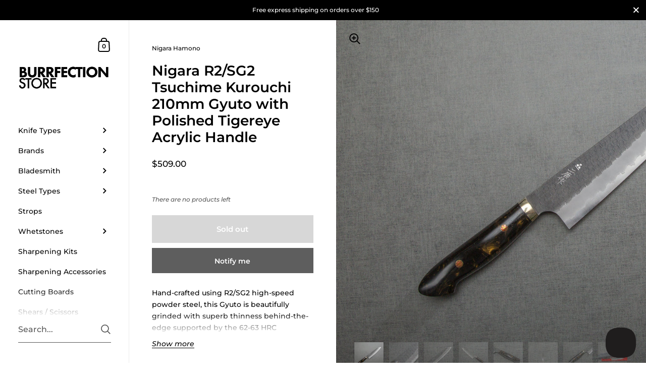

--- FILE ---
content_type: text/html; charset=utf-8
request_url: https://burrfectionstore.com/products/nigara-r2-sg2-tsuchime-kurouchi-210mm-gyuto-with-polished-tigereye-acrylic-handle
body_size: 67634
content:

<!doctype html><html class="no-js" lang="en" dir="ltr">
  
<head>

	<meta charset="utf-8">
  <meta http-equiv="X-UA-Compatible" content="IE=edge,chrome=1">
  <meta name="viewport" content="width=device-width, initial-scale=1.0, height=device-height, minimum-scale=1.0"><link rel="shortcut icon" href="//burrfectionstore.com/cdn/shop/files/favicon-32x32_8848f676-ed0f-4332-9f60-c89fe7522f3c.png?crop=center&height=48&v=1613529539&width=48" type="image/png" /><title>Nigara R2/SG2 Tsuchime Kurouchi 210mm Gyuto with Polished Tigereye Acr &ndash; Burrfection Store
</title><meta name="description" content="Hand-crafted using R2/SG2 high-speed powder steel, this Gyuto is beautifully grinded with superb thinness behind-the-edge supported by the 62-63 HRC hardness. Being a guru of steel manipulation and expert on steel construction, Nigara Hamono created a unique Tsuchime pattern that is reminiscent of industrial steel beam">

<meta property="og:site_name" content="Burrfection Store"><meta property="og:url" content="https://burrfectionstore.com/products/nigara-r2-sg2-tsuchime-kurouchi-210mm-gyuto-with-polished-tigereye-acrylic-handle">
<meta property="og:title" content="Nigara R2/SG2 Tsuchime Kurouchi 210mm Gyuto with Polished Tigereye Acr">
<meta property="og:type" content="product">
<meta property="og:description" content="Hand-crafted using R2/SG2 high-speed powder steel, this Gyuto is beautifully grinded with superb thinness behind-the-edge supported by the 62-63 HRC hardness. Being a guru of steel manipulation and expert on steel construction, Nigara Hamono created a unique Tsuchime pattern that is reminiscent of industrial steel beam"><meta property="og:image" content="http://burrfectionstore.com/cdn/shop/products/NRR2SKTGY210CM05001.jpg?v=1636016207">
  <meta property="og:image:secure_url" content="https://burrfectionstore.com/cdn/shop/products/NRR2SKTGY210CM05001.jpg?v=1636016207">
  <meta property="og:image:width" content="3000">
  <meta property="og:image:height" content="2400"><meta property="og:price:amount" content="509.00">
  <meta property="og:price:currency" content="USD"><meta name="twitter:card" content="summary_large_image">
<meta name="twitter:title" content="Nigara R2/SG2 Tsuchime Kurouchi 210mm Gyuto with Polished Tigereye Acr">
<meta name="twitter:description" content="Hand-crafted using R2/SG2 high-speed powder steel, this Gyuto is beautifully grinded with superb thinness behind-the-edge supported by the 62-63 HRC hardness. Being a guru of steel manipulation and expert on steel construction, Nigara Hamono created a unique Tsuchime pattern that is reminiscent of industrial steel beam"><script type="application/ld+json">
  [
    {
      "@context": "https://schema.org",
      "@type": "WebSite",
      "name": "Burrfection Store",
      "url": "https:\/\/burrfectionstore.com"
    },
    {
      "@context": "https://schema.org",
      "@type": "Organization",
      "name": "Burrfection Store",
      "url": "https:\/\/burrfectionstore.com"
    }
  ]
</script>

<script type="application/ld+json">
{
  "@context": "http://schema.org",
  "@type": "BreadcrumbList",
  "itemListElement": [
    {
      "@type": "ListItem",
      "position": 1,
      "name": "Home",
      "item": "https://burrfectionstore.com"
    },{
        "@type": "ListItem",
        "position": 2,
        "name": "Nigara R2\/SG2 Tsuchime Kurouchi 210mm Gyuto with Polished Tigereye Acrylic Handle",
        "item": "https://burrfectionstore.com/products/nigara-r2-sg2-tsuchime-kurouchi-210mm-gyuto-with-polished-tigereye-acrylic-handle"
      }]
}
</script><script type="application/ld+json">
  {
    "@context": "http://schema.org",
    "@type": "Product",
    "name": "Nigara R2\/SG2 Tsuchime Kurouchi 210mm Gyuto with Polished Tigereye Acrylic Handle",
    "url": "https:\/\/burrfectionstore.com\/products\/nigara-r2-sg2-tsuchime-kurouchi-210mm-gyuto-with-polished-tigereye-acrylic-handle",
    "offers": [{
          "@type" : "Offer","sku": "NRR2SKTGY210CM05","availability" : "http://schema.org/OutOfStock",
          "price" : 509.0,
          "priceCurrency" : "USD",
          "url" : "https:\/\/burrfectionstore.com\/products\/nigara-r2-sg2-tsuchime-kurouchi-210mm-gyuto-with-polished-tigereye-acrylic-handle?variant=41291978932405"
        }
],
    "brand": {
      "@type": "Brand",
      "name": "Nigara Hamono"
    },
    "description": "Hand-crafted using R2\/SG2 high-speed powder steel, this Gyuto is beautifully grinded with superb thinness behind-the-edge supported by the 62-63 HRC hardness. Being a guru of steel manipulation and expert on steel construction, Nigara Hamono created a unique Tsuchime pattern that is reminiscent of industrial steel beam, while the Kurouchi finish gives this knife a characterful accent. The fit and finish is superb for a Kurouchi knife, with a smoothly polished choil and refined Kasumi on the grind. The blade is paired with a western-shaped handle made with polished acyclic in tigereye color, with mosaic pins as decorations. Only One Available.\nNote: the shade of darkness of the kurouchi finish (the darker part of the cladding) can vary. The kurouchi may appear to be slightly darker or lighter than what's shown in the photo.\nSpec:\n\nOrigin (Made in): Hirosaki, Aomori Prefecture, Japan\nBrand: Nigara Hamono\nCraftsman: Tsuyoshi Yoshizawa (吉澤 剛)\nKnife Type: Gyuto\nBlade\n\nConstruction: San Mai\nGrind: Double-edged Blade (50\/50 Grind)\nHagane (Core Steel): R2\/SG2\nJigane (Cladding): Stainless Steel\nHardness: 62-63 HRC\nHand-forged, hand-grinded, hand-sharpened\n\nBlade Finishes: \n\n\nTsuchime (Hammered)\nKurouchi\n\nKasumi Polish\n\n\nBlade Length: 210mm (8.3\")\nBlade Height (at heel): 49mm\nSpine Thickness\n\nAbove heel: 2.3mm\n\nMiddle: 2.2mm\n\n\nHandle\n\nPremium Custom Handle\nShape: Western-shaped\nMaterial: Polished Acrylic\nColor: Tigereye\nBolster: Stainless Steel\nDecorative: Mosaic Pins\nLength: 129mm\n\n\nOverall Length: 338mm\n\nWeight: 220g (7.76oz)\nEngraved Mark: In Japanese Kanji \"Nigara Made\" (二唐作)\n\nAbout Nigara Hamono 二唐刃物\nWith 350 years of history, starting from making swords for Tsugaru clan in the early Edo period, Nigara Hamono has passed down know-how and skills for eight generations. Its 5th generation blacksmith Kunitoshi Nigara was a legendary sword maker, earning a long list of accolades, honorary titles, and knighthood. The current (8th) generation blacksmith — Tsuyoshi Yoshizawa is supported by his father Toshiju Yoshizawa who has a keen interest in art and music. Nigara’s famous Anmon design is the result of Toshiju’s love for Andy Warhol’s artworks. The family business’ expansion into construction steelworks has given Nigara unmatched access to in-house know-how when it comes to advanced finishing. All these set Nigara apart as one of the most special knife makers in Japan.\nCare:\nWash and dry with a soft sponge, and safely store after use. Avoid cutting into bones, frozen foods, hard fruit pits.\nCutting Surface:\nRecommended cutting surface: wood, rubberized boards and high-end composites, and quality plastics such as polyethylene make acceptable cutting surfaces, and will help protect and prolong knife’s edge. AVOID glass, metal, countertops, and other rigid, non-forgiving surfaces.\nSharpening:\nWe recommend sharpening all quality Japanese knives on whetstones, as we believe they yield the best results for your knives.",
    "category": "Gyuto","sku": "NRR2SKTGY210CM05",
    "image": {
      "@type": "ImageObject",
      "url": "https:\/\/burrfectionstore.com\/cdn\/shop\/products\/NRR2SKTGY210CM05001.jpg?v=1636016207",
      "image": "https:\/\/burrfectionstore.com\/cdn\/shop\/products\/NRR2SKTGY210CM05001.jpg?v=1636016207",
      "name": "Nigara R2\/SG2 Tsuchime Kurouchi 210mm Gyuto with Polished Tigereye Acrylic Handle",
      "width": "3000",
      "height": "2400"
    }
  }
  </script>  

	
  <link rel="canonical" href="https://burrfectionstore.com/products/nigara-r2-sg2-tsuchime-kurouchi-210mm-gyuto-with-polished-tigereye-acrylic-handle">


  <!-- /snippets/favicons.liquid -->
<!-- FAVICONS -->
<link rel="apple-touch-icon" sizes="180x180" href="//burrfectionstore.com/cdn/shop/t/21/assets/apple-touch-icon.png?v=130818926597251976731723629008">
<link rel="icon" type="image/png" href="//burrfectionstore.com/cdn/shop/t/21/assets/favicon-32x32.png?v=172654190578732776591723629028" sizes="32x32">
<link rel="icon" type="image/png" href="//burrfectionstore.com/cdn/shop/t/21/assets/favicon-16x16.png?v=83485193165610811441723630145" sizes="16x16">
<link rel="manifest" href="//burrfectionstore.com/cdn/shop/t/21/assets/site.webmanifest?v=9309">
<link rel="mask-icon" href="//burrfectionstore.com/cdn/shop/t/21/assets/safari-pinned-tab.svg?v=123511133872411874741723629056" color="#222222">
<meta name="msapplication-config" content="//burrfectionstore.com/cdn/shop/t/21/assets/browserconfig.xml?v=142755558046913316661723629304">
<meta name="msapplication-TileColor" content="#000000">
<meta name="theme-color" content="#ffffff">

 

  <link rel="preconnect" href="https://cdn.shopify.com"><link rel="preconnect" href="https://fonts.shopifycdn.com" crossorigin><link href="//burrfectionstore.com/cdn/shop/t/21/assets/theme.css?v=2706348516989756361716455083" as="style" rel="preload"><link href="//burrfectionstore.com/cdn/shop/t/21/assets/section-sidebar.css?v=47966743016282053351716371392" as="style" rel="preload"><link href="//burrfectionstore.com/cdn/shop/t/21/assets/component-product-item.css?v=39731939120824718861716371392" as="style" rel="preload"><link href="//burrfectionstore.com/cdn/shop/t/21/assets/section-main-product.css?v=38429390845773362581716371392" as="style" rel="preload"><link rel="preload" as="image" href="//burrfectionstore.com/cdn/shop/products/NRR2SKTGY210CM05001.jpg?v=1636016207&width=480" imagesrcset="//burrfectionstore.com/cdn/shop/products/NRR2SKTGY210CM05001.jpg?v=1636016207&width=360 360w,//burrfectionstore.com/cdn/shop/products/NRR2SKTGY210CM05001.jpg?v=1636016207&width=480 480w,//burrfectionstore.com/cdn/shop/products/NRR2SKTGY210CM05001.jpg?v=1636016207&width=640 640w,//burrfectionstore.com/cdn/shop/products/NRR2SKTGY210CM05001.jpg?v=1636016207&width=840 840w,//burrfectionstore.com/cdn/shop/products/NRR2SKTGY210CM05001.jpg?v=1636016207&width=1080 1080w,//burrfectionstore.com/cdn/shop/products/NRR2SKTGY210CM05001.jpg?v=1636016207&width=1280 1280w,//burrfectionstore.com/cdn/shop/products/NRR2SKTGY210CM05001.jpg?v=1636016207&width=1540 1540w,//burrfectionstore.com/cdn/shop/products/NRR2SKTGY210CM05001.jpg?v=1636016207&width=1860 1860w,//burrfectionstore.com/cdn/shop/products/NRR2SKTGY210CM05001.jpg?v=1636016207&width=2100 2100w" imagesizes="(max-width: 767px) 100vw, 70vw"><link rel="preload" href="//burrfectionstore.com/cdn/fonts/montserrat/montserrat_n6.1326b3e84230700ef15b3a29fb520639977513e0.woff2" as="font" type="font/woff2" crossorigin><link rel="preload" href="//burrfectionstore.com/cdn/fonts/montserrat/montserrat_n5.07ef3781d9c78c8b93c98419da7ad4fbeebb6635.woff2" as="font" type="font/woff2" crossorigin><style type="text/css">@font-face {
  font-family: Montserrat;
  font-weight: 600;
  font-style: normal;
  font-display: swap;
  src: url("//burrfectionstore.com/cdn/fonts/montserrat/montserrat_n6.1326b3e84230700ef15b3a29fb520639977513e0.woff2") format("woff2"),
       url("//burrfectionstore.com/cdn/fonts/montserrat/montserrat_n6.652f051080eb14192330daceed8cd53dfdc5ead9.woff") format("woff");
}
@font-face {
  font-family: Montserrat;
  font-weight: 500;
  font-style: normal;
  font-display: swap;
  src: url("//burrfectionstore.com/cdn/fonts/montserrat/montserrat_n5.07ef3781d9c78c8b93c98419da7ad4fbeebb6635.woff2") format("woff2"),
       url("//burrfectionstore.com/cdn/fonts/montserrat/montserrat_n5.adf9b4bd8b0e4f55a0b203cdd84512667e0d5e4d.woff") format("woff");
}
@font-face {
  font-family: Montserrat;
  font-weight: 500;
  font-style: normal;
  font-display: swap;
  src: url("//burrfectionstore.com/cdn/fonts/montserrat/montserrat_n5.07ef3781d9c78c8b93c98419da7ad4fbeebb6635.woff2") format("woff2"),
       url("//burrfectionstore.com/cdn/fonts/montserrat/montserrat_n5.adf9b4bd8b0e4f55a0b203cdd84512667e0d5e4d.woff") format("woff");
}
@font-face {
  font-family: Montserrat;
  font-weight: 600;
  font-style: normal;
  font-display: swap;
  src: url("//burrfectionstore.com/cdn/fonts/montserrat/montserrat_n6.1326b3e84230700ef15b3a29fb520639977513e0.woff2") format("woff2"),
       url("//burrfectionstore.com/cdn/fonts/montserrat/montserrat_n6.652f051080eb14192330daceed8cd53dfdc5ead9.woff") format("woff");
}
@font-face {
  font-family: Montserrat;
  font-weight: 700;
  font-style: normal;
  font-display: swap;
  src: url("//burrfectionstore.com/cdn/fonts/montserrat/montserrat_n7.3c434e22befd5c18a6b4afadb1e3d77c128c7939.woff2") format("woff2"),
       url("//burrfectionstore.com/cdn/fonts/montserrat/montserrat_n7.5d9fa6e2cae713c8fb539a9876489d86207fe957.woff") format("woff");
}
@font-face {
  font-family: Montserrat;
  font-weight: 500;
  font-style: italic;
  font-display: swap;
  src: url("//burrfectionstore.com/cdn/fonts/montserrat/montserrat_i5.d3a783eb0cc26f2fda1e99d1dfec3ebaea1dc164.woff2") format("woff2"),
       url("//burrfectionstore.com/cdn/fonts/montserrat/montserrat_i5.76d414ea3d56bb79ef992a9c62dce2e9063bc062.woff") format("woff");
}
@font-face {
  font-family: Montserrat;
  font-weight: 700;
  font-style: italic;
  font-display: swap;
  src: url("//burrfectionstore.com/cdn/fonts/montserrat/montserrat_i7.a0d4a463df4f146567d871890ffb3c80408e7732.woff2") format("woff2"),
       url("//burrfectionstore.com/cdn/fonts/montserrat/montserrat_i7.f6ec9f2a0681acc6f8152c40921d2a4d2e1a2c78.woff") format("woff");
}
:root {

    /* Color variables - SIDEBAR */

    --color-sidebar-bg: 255, 255, 255;
    --color-sidebar-mobile-border: #e0e0e0;

    --color-sidebar-txt: 0, 0, 0;
    --color-sidebar-txt-foreground: 255, 255, 255;

    --color-sidebar-accent: 255, 0, 0;
    --color-sidebar-accent-foreground: 255, 255, 255;

    /* Color variables - BODY */

    --color-body-bg: 255, 255, 255;

    --color-body-txt: 0, 0, 0;
    --color-body-txt-foreground: 255, 255, 255;

    --color-body-accent: 255, 0, 0;
    --color-body-accent-foreground: 255, 255, 255;

    /* Color variables - FOOTER */

    --color-footer-bg: 26, 26, 26;
    --color-footer-txt: 255, 255, 255;
    --color-footer-accent: 144, 144, 144;

    /* Color variables - SPI */

    --color-body-text: #000000;
    --color-body: #ffffff;
    --color-bg: #ffffff;

    /* Font variables */

    --base-headings-size: 24;
    --base-body-size: 14;
    --base-body-size-alt: 14;

    --font-stack-headings: Montserrat, sans-serif;
    --font-weight-headings: 600;
    --font-style-headings: normal;

    --font-stack-body: Montserrat, sans-serif;
    --font-weight-body: 500;
    --font-style-body: normal;--font-weight-body-medium: 500;--font-weight-body-semibold: 600;

    --font-weight-body-bold: 700;

    /* Layout */
    --vertical-padding-base: 100px;
    --horizontal-padding-base: 90px;
    --grid-gutter-base: 40px;

  }

  select, .regular-select-cover {
    background-image: url("data:image/svg+xml,%3Csvg class='svg symbol symbol--arrow' xmlns='http://www.w3.org/2000/svg' width='24' height='24' fill='none'%3E%3Cpath fill-rule='evenodd' d='M13.828 14.414l4-4L16.414 9l-4 4-4-4L7 10.414l5.414 5.414 1.414-1.414z' fill='%23000000'%3E%3C/path%3E%3C/svg%3E") !important;
  }
  .sidebar-element .regular-select-cover,
  .sidebar-element select {
    background-image: url("data:image/svg+xml,%3Csvg class='svg symbol symbol--arrow' xmlns='http://www.w3.org/2000/svg' width='24' height='24' fill='none'%3E%3Cpath fill-rule='evenodd' d='M13.828 14.414l4-4L16.414 9l-4 4-4-4L7 10.414l5.414 5.414 1.414-1.414z' fill='%23000000'%3E%3C/path%3E%3C/svg%3E") !important;
  }
  .footer .regular-select-cover {
    background-image: url("data:image/svg+xml,%3Csvg class='svg symbol symbol--arrow' xmlns='http://www.w3.org/2000/svg' width='24' height='24' fill='none'%3E%3Cpath fill-rule='evenodd' d='M13.828 14.414l4-4L16.414 9l-4 4-4-4L7 10.414l5.414 5.414 1.414-1.414z' fill='%23ffffff'%3E%3C/path%3E%3C/svg%3E") !important;
  }
  
</style><link href="//burrfectionstore.com/cdn/shop/t/21/assets/theme.css?v=2706348516989756361716455083" rel="stylesheet" type="text/css" media="all" />

	<script>window.performance && window.performance.mark && window.performance.mark('shopify.content_for_header.start');</script><meta name="google-site-verification" content="lTdD4vX8Pxc3jLTsa4ZhHdYkOi4BeyLWKcQTU4bFtW4">
<meta name="facebook-domain-verification" content="o3j609qj416rwce7z53ai59lg2x7lw">
<meta name="google-site-verification" content="_tRlbcenjWusuajZKRHiaZ1LgDPpYpSGO8p2Ww8TYqU">
<meta id="shopify-digital-wallet" name="shopify-digital-wallet" content="/24818876512/digital_wallets/dialog">
<meta name="shopify-checkout-api-token" content="fb4e1ec9387601662e5566963f0c8e59">
<link rel="alternate" hreflang="x-default" href="https://burrfectionstore.com/products/nigara-r2-sg2-tsuchime-kurouchi-210mm-gyuto-with-polished-tigereye-acrylic-handle">
<link rel="alternate" hreflang="en" href="https://burrfectionstore.com/products/nigara-r2-sg2-tsuchime-kurouchi-210mm-gyuto-with-polished-tigereye-acrylic-handle">
<link rel="alternate" hreflang="en-AU" href="https://burrfectionstore.com/en-au/products/nigara-r2-sg2-tsuchime-kurouchi-210mm-gyuto-with-polished-tigereye-acrylic-handle">
<link rel="alternate" hreflang="en-CA" href="https://burrfectionstore.com/en-ca/products/nigara-r2-sg2-tsuchime-kurouchi-210mm-gyuto-with-polished-tigereye-acrylic-handle">
<link rel="alternate" hreflang="en-GB" href="https://burrfectionstore.com/en-gb/products/nigara-r2-sg2-tsuchime-kurouchi-210mm-gyuto-with-polished-tigereye-acrylic-handle">
<link rel="alternate" hreflang="en-HK" href="https://burrfectionstore.com/en-hk/products/nigara-r2-sg2-tsuchime-kurouchi-210mm-gyuto-with-polished-tigereye-acrylic-handle">
<link rel="alternate" hreflang="en-NZ" href="https://burrfectionstore.com/en-nz/products/nigara-r2-sg2-tsuchime-kurouchi-210mm-gyuto-with-polished-tigereye-acrylic-handle">
<link rel="alternate" hreflang="en-SG" href="https://burrfectionstore.com/en-sg/products/nigara-r2-sg2-tsuchime-kurouchi-210mm-gyuto-with-polished-tigereye-acrylic-handle">
<link rel="alternate" hreflang="en-IE" href="https://burrfectionstore.com/en-ie/products/nigara-r2-sg2-tsuchime-kurouchi-210mm-gyuto-with-polished-tigereye-acrylic-handle">
<link rel="alternate" hreflang="zh-Hant-TW" href="https://burrfectionstore.com/zh-tw/products/nigara-r2-sg2-tsuchime-kurouchi-210mm-gyuto-with-polished-tigereye-acrylic-handle">
<link rel="alternate" hreflang="en-TW" href="https://burrfectionstore.com/en-tw/products/nigara-r2-sg2-tsuchime-kurouchi-210mm-gyuto-with-polished-tigereye-acrylic-handle">
<link rel="alternate" type="application/json+oembed" href="https://burrfectionstore.com/products/nigara-r2-sg2-tsuchime-kurouchi-210mm-gyuto-with-polished-tigereye-acrylic-handle.oembed">
<script async="async" src="/checkouts/internal/preloads.js?locale=en-US"></script>
<link rel="preconnect" href="https://shop.app" crossorigin="anonymous">
<script async="async" src="https://shop.app/checkouts/internal/preloads.js?locale=en-US&shop_id=24818876512" crossorigin="anonymous"></script>
<script id="apple-pay-shop-capabilities" type="application/json">{"shopId":24818876512,"countryCode":"HK","currencyCode":"USD","merchantCapabilities":["supports3DS"],"merchantId":"gid:\/\/shopify\/Shop\/24818876512","merchantName":"Burrfection Store","requiredBillingContactFields":["postalAddress","email","phone"],"requiredShippingContactFields":["postalAddress","email","phone"],"shippingType":"shipping","supportedNetworks":["visa","masterCard","amex"],"total":{"type":"pending","label":"Burrfection Store","amount":"1.00"},"shopifyPaymentsEnabled":true,"supportsSubscriptions":true}</script>
<script id="shopify-features" type="application/json">{"accessToken":"fb4e1ec9387601662e5566963f0c8e59","betas":["rich-media-storefront-analytics"],"domain":"burrfectionstore.com","predictiveSearch":true,"shopId":24818876512,"locale":"en"}</script>
<script>var Shopify = Shopify || {};
Shopify.shop = "burrfection-store.myshopify.com";
Shopify.locale = "en";
Shopify.currency = {"active":"USD","rate":"1.0"};
Shopify.country = "US";
Shopify.theme = {"name":"Kingdom 5.2.1","id":142189953243,"schema_name":"Kingdom","schema_version":"5.2.1","theme_store_id":725,"role":"main"};
Shopify.theme.handle = "null";
Shopify.theme.style = {"id":null,"handle":null};
Shopify.cdnHost = "burrfectionstore.com/cdn";
Shopify.routes = Shopify.routes || {};
Shopify.routes.root = "/";</script>
<script type="module">!function(o){(o.Shopify=o.Shopify||{}).modules=!0}(window);</script>
<script>!function(o){function n(){var o=[];function n(){o.push(Array.prototype.slice.apply(arguments))}return n.q=o,n}var t=o.Shopify=o.Shopify||{};t.loadFeatures=n(),t.autoloadFeatures=n()}(window);</script>
<script>
  window.ShopifyPay = window.ShopifyPay || {};
  window.ShopifyPay.apiHost = "shop.app\/pay";
  window.ShopifyPay.redirectState = null;
</script>
<script id="shop-js-analytics" type="application/json">{"pageType":"product"}</script>
<script defer="defer" async type="module" src="//burrfectionstore.com/cdn/shopifycloud/shop-js/modules/v2/client.init-shop-cart-sync_BN7fPSNr.en.esm.js"></script>
<script defer="defer" async type="module" src="//burrfectionstore.com/cdn/shopifycloud/shop-js/modules/v2/chunk.common_Cbph3Kss.esm.js"></script>
<script defer="defer" async type="module" src="//burrfectionstore.com/cdn/shopifycloud/shop-js/modules/v2/chunk.modal_DKumMAJ1.esm.js"></script>
<script type="module">
  await import("//burrfectionstore.com/cdn/shopifycloud/shop-js/modules/v2/client.init-shop-cart-sync_BN7fPSNr.en.esm.js");
await import("//burrfectionstore.com/cdn/shopifycloud/shop-js/modules/v2/chunk.common_Cbph3Kss.esm.js");
await import("//burrfectionstore.com/cdn/shopifycloud/shop-js/modules/v2/chunk.modal_DKumMAJ1.esm.js");

  window.Shopify.SignInWithShop?.initShopCartSync?.({"fedCMEnabled":true,"windoidEnabled":true});

</script>
<script>
  window.Shopify = window.Shopify || {};
  if (!window.Shopify.featureAssets) window.Shopify.featureAssets = {};
  window.Shopify.featureAssets['shop-js'] = {"shop-cart-sync":["modules/v2/client.shop-cart-sync_CJVUk8Jm.en.esm.js","modules/v2/chunk.common_Cbph3Kss.esm.js","modules/v2/chunk.modal_DKumMAJ1.esm.js"],"init-fed-cm":["modules/v2/client.init-fed-cm_7Fvt41F4.en.esm.js","modules/v2/chunk.common_Cbph3Kss.esm.js","modules/v2/chunk.modal_DKumMAJ1.esm.js"],"init-shop-email-lookup-coordinator":["modules/v2/client.init-shop-email-lookup-coordinator_Cc088_bR.en.esm.js","modules/v2/chunk.common_Cbph3Kss.esm.js","modules/v2/chunk.modal_DKumMAJ1.esm.js"],"init-windoid":["modules/v2/client.init-windoid_hPopwJRj.en.esm.js","modules/v2/chunk.common_Cbph3Kss.esm.js","modules/v2/chunk.modal_DKumMAJ1.esm.js"],"shop-button":["modules/v2/client.shop-button_B0jaPSNF.en.esm.js","modules/v2/chunk.common_Cbph3Kss.esm.js","modules/v2/chunk.modal_DKumMAJ1.esm.js"],"shop-cash-offers":["modules/v2/client.shop-cash-offers_DPIskqss.en.esm.js","modules/v2/chunk.common_Cbph3Kss.esm.js","modules/v2/chunk.modal_DKumMAJ1.esm.js"],"shop-toast-manager":["modules/v2/client.shop-toast-manager_CK7RT69O.en.esm.js","modules/v2/chunk.common_Cbph3Kss.esm.js","modules/v2/chunk.modal_DKumMAJ1.esm.js"],"init-shop-cart-sync":["modules/v2/client.init-shop-cart-sync_BN7fPSNr.en.esm.js","modules/v2/chunk.common_Cbph3Kss.esm.js","modules/v2/chunk.modal_DKumMAJ1.esm.js"],"init-customer-accounts-sign-up":["modules/v2/client.init-customer-accounts-sign-up_CfPf4CXf.en.esm.js","modules/v2/client.shop-login-button_DeIztwXF.en.esm.js","modules/v2/chunk.common_Cbph3Kss.esm.js","modules/v2/chunk.modal_DKumMAJ1.esm.js"],"pay-button":["modules/v2/client.pay-button_CgIwFSYN.en.esm.js","modules/v2/chunk.common_Cbph3Kss.esm.js","modules/v2/chunk.modal_DKumMAJ1.esm.js"],"init-customer-accounts":["modules/v2/client.init-customer-accounts_DQ3x16JI.en.esm.js","modules/v2/client.shop-login-button_DeIztwXF.en.esm.js","modules/v2/chunk.common_Cbph3Kss.esm.js","modules/v2/chunk.modal_DKumMAJ1.esm.js"],"avatar":["modules/v2/client.avatar_BTnouDA3.en.esm.js"],"init-shop-for-new-customer-accounts":["modules/v2/client.init-shop-for-new-customer-accounts_CsZy_esa.en.esm.js","modules/v2/client.shop-login-button_DeIztwXF.en.esm.js","modules/v2/chunk.common_Cbph3Kss.esm.js","modules/v2/chunk.modal_DKumMAJ1.esm.js"],"shop-follow-button":["modules/v2/client.shop-follow-button_BRMJjgGd.en.esm.js","modules/v2/chunk.common_Cbph3Kss.esm.js","modules/v2/chunk.modal_DKumMAJ1.esm.js"],"checkout-modal":["modules/v2/client.checkout-modal_B9Drz_yf.en.esm.js","modules/v2/chunk.common_Cbph3Kss.esm.js","modules/v2/chunk.modal_DKumMAJ1.esm.js"],"shop-login-button":["modules/v2/client.shop-login-button_DeIztwXF.en.esm.js","modules/v2/chunk.common_Cbph3Kss.esm.js","modules/v2/chunk.modal_DKumMAJ1.esm.js"],"lead-capture":["modules/v2/client.lead-capture_DXYzFM3R.en.esm.js","modules/v2/chunk.common_Cbph3Kss.esm.js","modules/v2/chunk.modal_DKumMAJ1.esm.js"],"shop-login":["modules/v2/client.shop-login_CA5pJqmO.en.esm.js","modules/v2/chunk.common_Cbph3Kss.esm.js","modules/v2/chunk.modal_DKumMAJ1.esm.js"],"payment-terms":["modules/v2/client.payment-terms_BxzfvcZJ.en.esm.js","modules/v2/chunk.common_Cbph3Kss.esm.js","modules/v2/chunk.modal_DKumMAJ1.esm.js"]};
</script>
<script>(function() {
  var isLoaded = false;
  function asyncLoad() {
    if (isLoaded) return;
    isLoaded = true;
    var urls = ["https:\/\/ecommplugins-scripts.trustpilot.com\/v2.1\/js\/header.min.js?settings=eyJrZXkiOiJLVkRNNmY2ZkRBYWgwVDhPIiwicyI6InNrdSJ9\u0026shop=burrfection-store.myshopify.com","https:\/\/ecommplugins-trustboxsettings.trustpilot.com\/burrfection-store.myshopify.com.js?settings=1752382190514\u0026shop=burrfection-store.myshopify.com","https:\/\/widget.trustpilot.com\/bootstrap\/v5\/tp.widget.sync.bootstrap.min.js?shop=burrfection-store.myshopify.com","https:\/\/cdn.shopify.com\/s\/files\/1\/0248\/1887\/6512\/t\/21\/assets\/subscribe-it.js?v=1738870450\u0026shop=burrfection-store.myshopify.com","https:\/\/ecommplugins-scripts.trustpilot.com\/v2.1\/js\/success.min.js?settings=eyJrZXkiOiJLVkRNNmY2ZkRBYWgwVDhPIiwicyI6InNrdSIsInQiOlsib3JkZXJzL2Z1bGZpbGxlZCJdLCJ2IjoiIiwiYSI6IlNob3BpZnktMjAyMS0wNCJ9\u0026shop=burrfection-store.myshopify.com"];
    for (var i = 0; i < urls.length; i++) {
      var s = document.createElement('script');
      s.type = 'text/javascript';
      s.async = true;
      s.src = urls[i];
      var x = document.getElementsByTagName('script')[0];
      x.parentNode.insertBefore(s, x);
    }
  };
  if(window.attachEvent) {
    window.attachEvent('onload', asyncLoad);
  } else {
    window.addEventListener('load', asyncLoad, false);
  }
})();</script>
<script id="__st">var __st={"a":24818876512,"offset":28800,"reqid":"1c3cb17c-e615-4f36-afb2-94a66e45f3e0-1770121402","pageurl":"burrfectionstore.com\/products\/nigara-r2-sg2-tsuchime-kurouchi-210mm-gyuto-with-polished-tigereye-acrylic-handle","u":"54f6e777373f","p":"product","rtyp":"product","rid":7060247838901};</script>
<script>window.ShopifyPaypalV4VisibilityTracking = true;</script>
<script id="captcha-bootstrap">!function(){'use strict';const t='contact',e='account',n='new_comment',o=[[t,t],['blogs',n],['comments',n],[t,'customer']],c=[[e,'customer_login'],[e,'guest_login'],[e,'recover_customer_password'],[e,'create_customer']],r=t=>t.map((([t,e])=>`form[action*='/${t}']:not([data-nocaptcha='true']) input[name='form_type'][value='${e}']`)).join(','),a=t=>()=>t?[...document.querySelectorAll(t)].map((t=>t.form)):[];function s(){const t=[...o],e=r(t);return a(e)}const i='password',u='form_key',d=['recaptcha-v3-token','g-recaptcha-response','h-captcha-response',i],f=()=>{try{return window.sessionStorage}catch{return}},m='__shopify_v',_=t=>t.elements[u];function p(t,e,n=!1){try{const o=window.sessionStorage,c=JSON.parse(o.getItem(e)),{data:r}=function(t){const{data:e,action:n}=t;return t[m]||n?{data:e,action:n}:{data:t,action:n}}(c);for(const[e,n]of Object.entries(r))t.elements[e]&&(t.elements[e].value=n);n&&o.removeItem(e)}catch(o){console.error('form repopulation failed',{error:o})}}const l='form_type',E='cptcha';function T(t){t.dataset[E]=!0}const w=window,h=w.document,L='Shopify',v='ce_forms',y='captcha';let A=!1;((t,e)=>{const n=(g='f06e6c50-85a8-45c8-87d0-21a2b65856fe',I='https://cdn.shopify.com/shopifycloud/storefront-forms-hcaptcha/ce_storefront_forms_captcha_hcaptcha.v1.5.2.iife.js',D={infoText:'Protected by hCaptcha',privacyText:'Privacy',termsText:'Terms'},(t,e,n)=>{const o=w[L][v],c=o.bindForm;if(c)return c(t,g,e,D).then(n);var r;o.q.push([[t,g,e,D],n]),r=I,A||(h.body.append(Object.assign(h.createElement('script'),{id:'captcha-provider',async:!0,src:r})),A=!0)});var g,I,D;w[L]=w[L]||{},w[L][v]=w[L][v]||{},w[L][v].q=[],w[L][y]=w[L][y]||{},w[L][y].protect=function(t,e){n(t,void 0,e),T(t)},Object.freeze(w[L][y]),function(t,e,n,w,h,L){const[v,y,A,g]=function(t,e,n){const i=e?o:[],u=t?c:[],d=[...i,...u],f=r(d),m=r(i),_=r(d.filter((([t,e])=>n.includes(e))));return[a(f),a(m),a(_),s()]}(w,h,L),I=t=>{const e=t.target;return e instanceof HTMLFormElement?e:e&&e.form},D=t=>v().includes(t);t.addEventListener('submit',(t=>{const e=I(t);if(!e)return;const n=D(e)&&!e.dataset.hcaptchaBound&&!e.dataset.recaptchaBound,o=_(e),c=g().includes(e)&&(!o||!o.value);(n||c)&&t.preventDefault(),c&&!n&&(function(t){try{if(!f())return;!function(t){const e=f();if(!e)return;const n=_(t);if(!n)return;const o=n.value;o&&e.removeItem(o)}(t);const e=Array.from(Array(32),(()=>Math.random().toString(36)[2])).join('');!function(t,e){_(t)||t.append(Object.assign(document.createElement('input'),{type:'hidden',name:u})),t.elements[u].value=e}(t,e),function(t,e){const n=f();if(!n)return;const o=[...t.querySelectorAll(`input[type='${i}']`)].map((({name:t})=>t)),c=[...d,...o],r={};for(const[a,s]of new FormData(t).entries())c.includes(a)||(r[a]=s);n.setItem(e,JSON.stringify({[m]:1,action:t.action,data:r}))}(t,e)}catch(e){console.error('failed to persist form',e)}}(e),e.submit())}));const S=(t,e)=>{t&&!t.dataset[E]&&(n(t,e.some((e=>e===t))),T(t))};for(const o of['focusin','change'])t.addEventListener(o,(t=>{const e=I(t);D(e)&&S(e,y())}));const B=e.get('form_key'),M=e.get(l),P=B&&M;t.addEventListener('DOMContentLoaded',(()=>{const t=y();if(P)for(const e of t)e.elements[l].value===M&&p(e,B);[...new Set([...A(),...v().filter((t=>'true'===t.dataset.shopifyCaptcha))])].forEach((e=>S(e,t)))}))}(h,new URLSearchParams(w.location.search),n,t,e,['guest_login'])})(!0,!0)}();</script>
<script integrity="sha256-4kQ18oKyAcykRKYeNunJcIwy7WH5gtpwJnB7kiuLZ1E=" data-source-attribution="shopify.loadfeatures" defer="defer" src="//burrfectionstore.com/cdn/shopifycloud/storefront/assets/storefront/load_feature-a0a9edcb.js" crossorigin="anonymous"></script>
<script crossorigin="anonymous" defer="defer" src="//burrfectionstore.com/cdn/shopifycloud/storefront/assets/shopify_pay/storefront-65b4c6d7.js?v=20250812"></script>
<script data-source-attribution="shopify.dynamic_checkout.dynamic.init">var Shopify=Shopify||{};Shopify.PaymentButton=Shopify.PaymentButton||{isStorefrontPortableWallets:!0,init:function(){window.Shopify.PaymentButton.init=function(){};var t=document.createElement("script");t.src="https://burrfectionstore.com/cdn/shopifycloud/portable-wallets/latest/portable-wallets.en.js",t.type="module",document.head.appendChild(t)}};
</script>
<script data-source-attribution="shopify.dynamic_checkout.buyer_consent">
  function portableWalletsHideBuyerConsent(e){var t=document.getElementById("shopify-buyer-consent"),n=document.getElementById("shopify-subscription-policy-button");t&&n&&(t.classList.add("hidden"),t.setAttribute("aria-hidden","true"),n.removeEventListener("click",e))}function portableWalletsShowBuyerConsent(e){var t=document.getElementById("shopify-buyer-consent"),n=document.getElementById("shopify-subscription-policy-button");t&&n&&(t.classList.remove("hidden"),t.removeAttribute("aria-hidden"),n.addEventListener("click",e))}window.Shopify?.PaymentButton&&(window.Shopify.PaymentButton.hideBuyerConsent=portableWalletsHideBuyerConsent,window.Shopify.PaymentButton.showBuyerConsent=portableWalletsShowBuyerConsent);
</script>
<script>
  function portableWalletsCleanup(e){e&&e.src&&console.error("Failed to load portable wallets script "+e.src);var t=document.querySelectorAll("shopify-accelerated-checkout .shopify-payment-button__skeleton, shopify-accelerated-checkout-cart .wallet-cart-button__skeleton"),e=document.getElementById("shopify-buyer-consent");for(let e=0;e<t.length;e++)t[e].remove();e&&e.remove()}function portableWalletsNotLoadedAsModule(e){e instanceof ErrorEvent&&"string"==typeof e.message&&e.message.includes("import.meta")&&"string"==typeof e.filename&&e.filename.includes("portable-wallets")&&(window.removeEventListener("error",portableWalletsNotLoadedAsModule),window.Shopify.PaymentButton.failedToLoad=e,"loading"===document.readyState?document.addEventListener("DOMContentLoaded",window.Shopify.PaymentButton.init):window.Shopify.PaymentButton.init())}window.addEventListener("error",portableWalletsNotLoadedAsModule);
</script>

<script type="module" src="https://burrfectionstore.com/cdn/shopifycloud/portable-wallets/latest/portable-wallets.en.js" onError="portableWalletsCleanup(this)" crossorigin="anonymous"></script>
<script nomodule>
  document.addEventListener("DOMContentLoaded", portableWalletsCleanup);
</script>

<script id='scb4127' type='text/javascript' async='' src='https://burrfectionstore.com/cdn/shopifycloud/privacy-banner/storefront-banner.js'></script><link id="shopify-accelerated-checkout-styles" rel="stylesheet" media="screen" href="https://burrfectionstore.com/cdn/shopifycloud/portable-wallets/latest/accelerated-checkout-backwards-compat.css" crossorigin="anonymous">
<style id="shopify-accelerated-checkout-cart">
        #shopify-buyer-consent {
  margin-top: 1em;
  display: inline-block;
  width: 100%;
}

#shopify-buyer-consent.hidden {
  display: none;
}

#shopify-subscription-policy-button {
  background: none;
  border: none;
  padding: 0;
  text-decoration: underline;
  font-size: inherit;
  cursor: pointer;
}

#shopify-subscription-policy-button::before {
  box-shadow: none;
}

      </style>

<script>window.performance && window.performance.mark && window.performance.mark('shopify.content_for_header.end');</script>
<noscript>
    <link rel="stylesheet" href="//burrfectionstore.com/cdn/shop/t/21/assets/theme-noscript.css?v=123003003821296204761716371392">
  </noscript>

  <script>
    const ProductGalleryResizeHelper = productGallery => {
      if ( ( window.innerWidth >= 768 && productGallery.classList.contains('product-gallery--slider') ) || ( window.innerWidth < 1024 && window.innerWidth >= 768 ) ) {
        productGallery.querySelectorAll('.lazy-image').forEach(elm=>{
          const gutter = "image"==elm.parentNode.dataset.productMediaType||1024>window.innerWidth?0:productGallery.classList.contains("product-gallery--thumbnails")?productGallery.classList.contains("product-gallery--gutter")?110:100:productGallery.classList.contains("product-gallery--gutter")?70:50;
          elm.parentNode.style.width = ( ( productGallery.offsetHeight - gutter ) * elm.dataset.ratio ) + 'px';
        });
      } else {
        productGallery.querySelectorAll('.lazy-image').forEach(elm=>{
          elm.parentNode.style.width = '';
        });
      }
    }
  </script>

<!-- BEGIN app block: shopify://apps/judge-me-reviews/blocks/judgeme_core/61ccd3b1-a9f2-4160-9fe9-4fec8413e5d8 --><!-- Start of Judge.me Core -->






<link rel="dns-prefetch" href="https://cdnwidget.judge.me">
<link rel="dns-prefetch" href="https://cdn.judge.me">
<link rel="dns-prefetch" href="https://cdn1.judge.me">
<link rel="dns-prefetch" href="https://api.judge.me">

<script data-cfasync='false' class='jdgm-settings-script'>window.jdgmSettings={"pagination":5,"disable_web_reviews":false,"badge_no_review_text":"No reviews","badge_n_reviews_text":"{{ n }} review/reviews","hide_badge_preview_if_no_reviews":true,"badge_hide_text":false,"enforce_center_preview_badge":false,"widget_title":"Customer Reviews","widget_open_form_text":"Write a product review","widget_close_form_text":"Cancel review","widget_refresh_page_text":"Refresh page","widget_summary_text":"Based on {{ number_of_reviews }} review/reviews","widget_no_review_text":"No product reviews yet","widget_name_field_text":"Display name","widget_verified_name_field_text":"Verified Name (public)","widget_name_placeholder_text":"Display name","widget_required_field_error_text":"This field is required.","widget_email_field_text":"Email address","widget_verified_email_field_text":"Verified Email (private, can not be edited)","widget_email_placeholder_text":"Your email address","widget_email_field_error_text":"Please enter a valid email address.","widget_rating_field_text":"Rating","widget_review_title_field_text":"Review Title","widget_review_title_placeholder_text":"Give your review a title","widget_review_body_field_text":"Review content","widget_review_body_placeholder_text":"Start writing here...","widget_pictures_field_text":"Picture/Video (optional)","widget_submit_review_text":"Submit Review","widget_submit_verified_review_text":"Submit Verified Review","widget_submit_success_msg_with_auto_publish":"Thank you! Please refresh the page in a few moments to see your review. You can remove or edit your review by logging into \u003ca href='https://judge.me/login' target='_blank' rel='nofollow noopener'\u003eJudge.me\u003c/a\u003e","widget_submit_success_msg_no_auto_publish":"Thank you! Your review will be published as soon as it is approved by the shop admin. You can remove or edit your review by logging into \u003ca href='https://judge.me/login' target='_blank' rel='nofollow noopener'\u003eJudge.me\u003c/a\u003e","widget_show_default_reviews_out_of_total_text":"Showing {{ n_reviews_shown }} out of {{ n_reviews }} reviews.","widget_show_all_link_text":"Show all","widget_show_less_link_text":"Show less","widget_author_said_text":"{{ reviewer_name }} said:","widget_days_text":"{{ n }} days ago","widget_weeks_text":"{{ n }} week/weeks ago","widget_months_text":"{{ n }} month/months ago","widget_years_text":"{{ n }} year/years ago","widget_yesterday_text":"Yesterday","widget_today_text":"Today","widget_replied_text":"\u003e\u003e {{ shop_name }} replied:","widget_read_more_text":"Read more","widget_reviewer_name_as_initial":"","widget_rating_filter_color":"","widget_rating_filter_see_all_text":"See all reviews","widget_sorting_most_recent_text":"Most Recent","widget_sorting_highest_rating_text":"Highest Rating","widget_sorting_lowest_rating_text":"Lowest Rating","widget_sorting_with_pictures_text":"Only Pictures","widget_sorting_most_helpful_text":"Most Helpful","widget_open_question_form_text":"Ask a question","widget_reviews_subtab_text":"Reviews","widget_questions_subtab_text":"Questions","widget_question_label_text":"Question","widget_answer_label_text":"Answer","widget_question_placeholder_text":"Write your question here","widget_submit_question_text":"Submit Question","widget_question_submit_success_text":"Thank you for your question! We will notify you once it gets answered.","verified_badge_text":"Verified","verified_badge_bg_color":"","verified_badge_text_color":"","verified_badge_placement":"left-of-reviewer-name","widget_review_max_height":2,"widget_hide_border":false,"widget_social_share":false,"widget_thumb":true,"widget_review_location_show":true,"widget_location_format":"country_iso_code","all_reviews_include_out_of_store_products":true,"all_reviews_out_of_store_text":"(out of store)","all_reviews_pagination":100,"all_reviews_product_name_prefix_text":"about","enable_review_pictures":true,"enable_question_anwser":false,"widget_theme":"","review_date_format":"mm/dd/yyyy","default_sort_method":"most-helpful","widget_product_reviews_subtab_text":"Product Reviews","widget_shop_reviews_subtab_text":"Shop Reviews","widget_other_products_reviews_text":"Reviews for other products","widget_store_reviews_subtab_text":"Store reviews","widget_no_store_reviews_text":"This store hasn't received any reviews yet","widget_web_restriction_product_reviews_text":"This product hasn't received any reviews yet","widget_no_items_text":"No items found","widget_show_more_text":"Show more","widget_write_a_store_review_text":"Write a Store Review","widget_other_languages_heading":"Reviews in Other Languages","widget_translate_review_text":"Translate review to {{ language }}","widget_translating_review_text":"Translating...","widget_show_original_translation_text":"Show original ({{ language }})","widget_translate_review_failed_text":"Review couldn't be translated.","widget_translate_review_retry_text":"Retry","widget_translate_review_try_again_later_text":"Try again later","show_product_url_for_grouped_product":false,"widget_sorting_pictures_first_text":"Pictures First","show_pictures_on_all_rev_page_mobile":false,"show_pictures_on_all_rev_page_desktop":false,"floating_tab_hide_mobile_install_preference":false,"floating_tab_button_name":"★ Reviews","floating_tab_title":"Let customers speak for us","floating_tab_button_color":"","floating_tab_button_background_color":"","floating_tab_url":"","floating_tab_url_enabled":false,"floating_tab_tab_style":"text","all_reviews_text_badge_text":"Customers rate us {{ shop.metafields.judgeme.all_reviews_rating | round: 1 }}/5 based on {{ shop.metafields.judgeme.all_reviews_count }} reviews.","all_reviews_text_badge_text_branded_style":"{{ shop.metafields.judgeme.all_reviews_rating | round: 1 }} out of 5 stars based on {{ shop.metafields.judgeme.all_reviews_count }} reviews","is_all_reviews_text_badge_a_link":false,"show_stars_for_all_reviews_text_badge":false,"all_reviews_text_badge_url":"","all_reviews_text_style":"text","all_reviews_text_color_style":"judgeme_brand_color","all_reviews_text_color":"#108474","all_reviews_text_show_jm_brand":true,"featured_carousel_show_header":true,"featured_carousel_title":"Let customers speak for us","testimonials_carousel_title":"Customers are saying","videos_carousel_title":"Real customer stories","cards_carousel_title":"Customers are saying","featured_carousel_count_text":"from {{ n }} reviews","featured_carousel_add_link_to_all_reviews_page":false,"featured_carousel_url":"","featured_carousel_show_images":true,"featured_carousel_autoslide_interval":5,"featured_carousel_arrows_on_the_sides":false,"featured_carousel_height":250,"featured_carousel_width":80,"featured_carousel_image_size":0,"featured_carousel_image_height":250,"featured_carousel_arrow_color":"#eeeeee","verified_count_badge_style":"vintage","verified_count_badge_orientation":"horizontal","verified_count_badge_color_style":"judgeme_brand_color","verified_count_badge_color":"#108474","is_verified_count_badge_a_link":false,"verified_count_badge_url":"","verified_count_badge_show_jm_brand":true,"widget_rating_preset_default":5,"widget_first_sub_tab":"product-reviews","widget_show_histogram":false,"widget_histogram_use_custom_color":false,"widget_pagination_use_custom_color":false,"widget_star_use_custom_color":false,"widget_verified_badge_use_custom_color":false,"widget_write_review_use_custom_color":false,"picture_reminder_submit_button":"Upload Pictures","enable_review_videos":false,"mute_video_by_default":false,"widget_sorting_videos_first_text":"Videos First","widget_review_pending_text":"Pending","featured_carousel_items_for_large_screen":3,"social_share_options_order":"Facebook,Twitter","remove_microdata_snippet":false,"disable_json_ld":false,"enable_json_ld_products":false,"preview_badge_show_question_text":false,"preview_badge_no_question_text":"No questions","preview_badge_n_question_text":"{{ number_of_questions }} question/questions","qa_badge_show_icon":false,"qa_badge_position":"same-row","remove_judgeme_branding":false,"widget_add_search_bar":false,"widget_search_bar_placeholder":"Search","widget_sorting_verified_only_text":"Verified only","featured_carousel_theme":"default","featured_carousel_show_rating":true,"featured_carousel_show_title":true,"featured_carousel_show_body":true,"featured_carousel_show_date":false,"featured_carousel_show_reviewer":true,"featured_carousel_show_product":false,"featured_carousel_header_background_color":"#108474","featured_carousel_header_text_color":"#ffffff","featured_carousel_name_product_separator":"reviewed","featured_carousel_full_star_background":"#108474","featured_carousel_empty_star_background":"#dadada","featured_carousel_vertical_theme_background":"#f9fafb","featured_carousel_verified_badge_enable":false,"featured_carousel_verified_badge_color":"#108474","featured_carousel_border_style":"round","featured_carousel_review_line_length_limit":3,"featured_carousel_more_reviews_button_text":"Read more reviews","featured_carousel_view_product_button_text":"View product","all_reviews_page_load_reviews_on":"scroll","all_reviews_page_load_more_text":"Load More Reviews","disable_fb_tab_reviews":false,"enable_ajax_cdn_cache":false,"widget_public_name_text":"displayed like","default_reviewer_name":"John Smith","default_reviewer_name_has_non_latin":true,"widget_reviewer_anonymous":"Anonymous","medals_widget_title":"Judge.me Review Medals","medals_widget_background_color":"#f9fafb","medals_widget_position":"footer_all_pages","medals_widget_border_color":"#f9fafb","medals_widget_verified_text_position":"left","medals_widget_use_monochromatic_version":false,"medals_widget_elements_color":"#108474","show_reviewer_avatar":true,"widget_invalid_yt_video_url_error_text":"Not a YouTube video URL","widget_max_length_field_error_text":"Please enter no more than {0} characters.","widget_show_country_flag":false,"widget_show_collected_via_shop_app":true,"widget_verified_by_shop_badge_style":"light","widget_verified_by_shop_text":"Verified by Shop","widget_show_photo_gallery":false,"widget_load_with_code_splitting":true,"widget_ugc_install_preference":false,"widget_ugc_title":"Made by us, Shared by you","widget_ugc_subtitle":"Tag us to see your picture featured in our page","widget_ugc_arrows_color":"#ffffff","widget_ugc_primary_button_text":"Buy Now","widget_ugc_primary_button_background_color":"#108474","widget_ugc_primary_button_text_color":"#ffffff","widget_ugc_primary_button_border_width":"0","widget_ugc_primary_button_border_style":"none","widget_ugc_primary_button_border_color":"#108474","widget_ugc_primary_button_border_radius":"25","widget_ugc_secondary_button_text":"Load More","widget_ugc_secondary_button_background_color":"#ffffff","widget_ugc_secondary_button_text_color":"#108474","widget_ugc_secondary_button_border_width":"2","widget_ugc_secondary_button_border_style":"solid","widget_ugc_secondary_button_border_color":"#108474","widget_ugc_secondary_button_border_radius":"25","widget_ugc_reviews_button_text":"View Reviews","widget_ugc_reviews_button_background_color":"#ffffff","widget_ugc_reviews_button_text_color":"#108474","widget_ugc_reviews_button_border_width":"2","widget_ugc_reviews_button_border_style":"solid","widget_ugc_reviews_button_border_color":"#108474","widget_ugc_reviews_button_border_radius":"25","widget_ugc_reviews_button_link_to":"judgeme-reviews-page","widget_ugc_show_post_date":true,"widget_ugc_max_width":"800","widget_rating_metafield_value_type":true,"widget_primary_color":"#108474","widget_enable_secondary_color":false,"widget_secondary_color":"#edf5f5","widget_summary_average_rating_text":"{{ average_rating }} out of 5","widget_media_grid_title":"Customer photos \u0026 videos","widget_media_grid_see_more_text":"See more","widget_round_style":false,"widget_show_product_medals":true,"widget_verified_by_judgeme_text":"Verified by Judge.me","widget_show_store_medals":true,"widget_verified_by_judgeme_text_in_store_medals":"Verified by Judge.me","widget_media_field_exceed_quantity_message":"Sorry, we can only accept {{ max_media }} for one review.","widget_media_field_exceed_limit_message":"{{ file_name }} is too large, please select a {{ media_type }} less than {{ size_limit }}MB.","widget_review_submitted_text":"Review Submitted!","widget_question_submitted_text":"Question Submitted!","widget_close_form_text_question":"Cancel","widget_write_your_answer_here_text":"Write your answer here","widget_enabled_branded_link":true,"widget_show_collected_by_judgeme":false,"widget_reviewer_name_color":"","widget_write_review_text_color":"","widget_write_review_bg_color":"","widget_collected_by_judgeme_text":"collected by Judge.me","widget_pagination_type":"standard","widget_load_more_text":"Load More","widget_load_more_color":"#108474","widget_full_review_text":"Full Review","widget_read_more_reviews_text":"Read More Reviews","widget_read_questions_text":"Read Questions","widget_questions_and_answers_text":"Questions \u0026 Answers","widget_verified_by_text":"Verified by","widget_verified_text":"Verified","widget_number_of_reviews_text":"{{ number_of_reviews }} reviews","widget_back_button_text":"Back","widget_next_button_text":"Next","widget_custom_forms_filter_button":"Filters","custom_forms_style":"vertical","widget_show_review_information":false,"how_reviews_are_collected":"How reviews are collected?","widget_show_review_keywords":false,"widget_gdpr_statement":"How we use your data: We'll only contact you about the review you left, and only if necessary. By submitting your review, you agree to Judge.me's \u003ca href='https://judge.me/terms' target='_blank' rel='nofollow noopener'\u003eterms\u003c/a\u003e, \u003ca href='https://judge.me/privacy' target='_blank' rel='nofollow noopener'\u003eprivacy\u003c/a\u003e and \u003ca href='https://judge.me/content-policy' target='_blank' rel='nofollow noopener'\u003econtent\u003c/a\u003e policies.","widget_multilingual_sorting_enabled":false,"widget_translate_review_content_enabled":false,"widget_translate_review_content_method":"manual","popup_widget_review_selection":"automatically_with_pictures","popup_widget_round_border_style":true,"popup_widget_show_title":true,"popup_widget_show_body":true,"popup_widget_show_reviewer":false,"popup_widget_show_product":true,"popup_widget_show_pictures":true,"popup_widget_use_review_picture":true,"popup_widget_show_on_home_page":true,"popup_widget_show_on_product_page":true,"popup_widget_show_on_collection_page":true,"popup_widget_show_on_cart_page":true,"popup_widget_position":"bottom_left","popup_widget_first_review_delay":5,"popup_widget_duration":5,"popup_widget_interval":5,"popup_widget_review_count":5,"popup_widget_hide_on_mobile":true,"review_snippet_widget_round_border_style":true,"review_snippet_widget_card_color":"#FFFFFF","review_snippet_widget_slider_arrows_background_color":"#FFFFFF","review_snippet_widget_slider_arrows_color":"#000000","review_snippet_widget_star_color":"#108474","show_product_variant":false,"all_reviews_product_variant_label_text":"Variant: ","widget_show_verified_branding":false,"widget_ai_summary_title":"Customers say","widget_ai_summary_disclaimer":"AI-powered review summary based on recent customer reviews","widget_show_ai_summary":false,"widget_show_ai_summary_bg":false,"widget_show_review_title_input":true,"redirect_reviewers_invited_via_email":"review_widget","request_store_review_after_product_review":false,"request_review_other_products_in_order":false,"review_form_color_scheme":"default","review_form_corner_style":"square","review_form_star_color":{},"review_form_text_color":"#333333","review_form_background_color":"#ffffff","review_form_field_background_color":"#fafafa","review_form_button_color":{},"review_form_button_text_color":"#ffffff","review_form_modal_overlay_color":"#000000","review_content_screen_title_text":"How would you rate this product?","review_content_introduction_text":"We would love it if you would share a bit about your experience.","store_review_form_title_text":"How would you rate this store?","store_review_form_introduction_text":"We would love it if you would share a bit about your experience.","show_review_guidance_text":true,"one_star_review_guidance_text":"Poor","five_star_review_guidance_text":"Great","customer_information_screen_title_text":"About you","customer_information_introduction_text":"Please tell us more about you.","custom_questions_screen_title_text":"Your experience in more detail","custom_questions_introduction_text":"Here are a few questions to help us understand more about your experience.","review_submitted_screen_title_text":"Thanks for your review!","review_submitted_screen_thank_you_text":"We are processing it and it will appear on the store soon.","review_submitted_screen_email_verification_text":"Please confirm your email by clicking the link we just sent you. This helps us keep reviews authentic.","review_submitted_request_store_review_text":"Would you like to share your experience of shopping with us?","review_submitted_review_other_products_text":"Would you like to review these products?","store_review_screen_title_text":"Would you like to share your experience of shopping with us?","store_review_introduction_text":"We value your feedback and use it to improve. Please share any thoughts or suggestions you have.","reviewer_media_screen_title_picture_text":"Share a picture","reviewer_media_introduction_picture_text":"Upload a photo to support your review.","reviewer_media_screen_title_video_text":"Share a video","reviewer_media_introduction_video_text":"Upload a video to support your review.","reviewer_media_screen_title_picture_or_video_text":"Share a picture or video","reviewer_media_introduction_picture_or_video_text":"Upload a photo or video to support your review.","reviewer_media_youtube_url_text":"Paste your Youtube URL here","advanced_settings_next_step_button_text":"Next","advanced_settings_close_review_button_text":"Close","modal_write_review_flow":false,"write_review_flow_required_text":"Required","write_review_flow_privacy_message_text":"We respect your privacy.","write_review_flow_anonymous_text":"Post review as anonymous","write_review_flow_visibility_text":"This won't be visible to other customers.","write_review_flow_multiple_selection_help_text":"Select as many as you like","write_review_flow_single_selection_help_text":"Select one option","write_review_flow_required_field_error_text":"This field is required","write_review_flow_invalid_email_error_text":"Please enter a valid email address","write_review_flow_max_length_error_text":"Max. {{ max_length }} characters.","write_review_flow_media_upload_text":"\u003cb\u003eClick to upload\u003c/b\u003e or drag and drop","write_review_flow_gdpr_statement":"We'll only contact you about your review if necessary. By submitting your review, you agree to our \u003ca href='https://judge.me/terms' target='_blank' rel='nofollow noopener'\u003eterms and conditions\u003c/a\u003e and \u003ca href='https://judge.me/privacy' target='_blank' rel='nofollow noopener'\u003eprivacy policy\u003c/a\u003e.","rating_only_reviews_enabled":false,"show_negative_reviews_help_screen":false,"new_review_flow_help_screen_rating_threshold":3,"negative_review_resolution_screen_title_text":"Tell us more","negative_review_resolution_text":"Your experience matters to us. If there were issues with your purchase, we're here to help. Feel free to reach out to us, we'd love the opportunity to make things right.","negative_review_resolution_button_text":"Contact us","negative_review_resolution_proceed_with_review_text":"Leave a review","negative_review_resolution_subject":"Issue with purchase from {{ shop_name }}.{{ order_name }}","preview_badge_collection_page_install_status":false,"widget_review_custom_css":"","preview_badge_custom_css":"","preview_badge_stars_count":"5-stars","featured_carousel_custom_css":"","floating_tab_custom_css":"","all_reviews_widget_custom_css":"","medals_widget_custom_css":"","verified_badge_custom_css":"","all_reviews_text_custom_css":"","transparency_badges_collected_via_store_invite":false,"transparency_badges_from_another_provider":false,"transparency_badges_collected_from_store_visitor":false,"transparency_badges_collected_by_verified_review_provider":false,"transparency_badges_earned_reward":false,"transparency_badges_collected_via_store_invite_text":"Review collected via store invitation","transparency_badges_from_another_provider_text":"Review collected from another provider","transparency_badges_collected_from_store_visitor_text":"Review collected from a store visitor","transparency_badges_written_in_google_text":"Review written in Google","transparency_badges_written_in_etsy_text":"Review written in Etsy","transparency_badges_written_in_shop_app_text":"Review written in Shop App","transparency_badges_earned_reward_text":"Review earned a reward for future purchase","product_review_widget_per_page":10,"widget_store_review_label_text":"Review about the store","checkout_comment_extension_title_on_product_page":"Customer Comments","checkout_comment_extension_num_latest_comment_show":5,"checkout_comment_extension_format":"name_and_timestamp","checkout_comment_customer_name":"last_initial","checkout_comment_comment_notification":true,"preview_badge_collection_page_install_preference":false,"preview_badge_home_page_install_preference":false,"preview_badge_product_page_install_preference":false,"review_widget_install_preference":"","review_carousel_install_preference":false,"floating_reviews_tab_install_preference":"none","verified_reviews_count_badge_install_preference":false,"all_reviews_text_install_preference":false,"review_widget_best_location":true,"judgeme_medals_install_preference":false,"review_widget_revamp_enabled":false,"review_widget_qna_enabled":false,"review_widget_header_theme":"minimal","review_widget_widget_title_enabled":true,"review_widget_header_text_size":"medium","review_widget_header_text_weight":"regular","review_widget_average_rating_style":"compact","review_widget_bar_chart_enabled":true,"review_widget_bar_chart_type":"numbers","review_widget_bar_chart_style":"standard","review_widget_expanded_media_gallery_enabled":false,"review_widget_reviews_section_theme":"standard","review_widget_image_style":"thumbnails","review_widget_review_image_ratio":"square","review_widget_stars_size":"medium","review_widget_verified_badge":"standard_text","review_widget_review_title_text_size":"medium","review_widget_review_text_size":"medium","review_widget_review_text_length":"medium","review_widget_number_of_columns_desktop":3,"review_widget_carousel_transition_speed":5,"review_widget_custom_questions_answers_display":"always","review_widget_button_text_color":"#FFFFFF","review_widget_text_color":"#000000","review_widget_lighter_text_color":"#7B7B7B","review_widget_corner_styling":"soft","review_widget_review_word_singular":"review","review_widget_review_word_plural":"reviews","review_widget_voting_label":"Helpful?","review_widget_shop_reply_label":"Reply from {{ shop_name }}:","review_widget_filters_title":"Filters","qna_widget_question_word_singular":"Question","qna_widget_question_word_plural":"Questions","qna_widget_answer_reply_label":"Answer from {{ answerer_name }}:","qna_content_screen_title_text":"Ask a question about this product","qna_widget_question_required_field_error_text":"Please enter your question.","qna_widget_flow_gdpr_statement":"We'll only contact you about your question if necessary. By submitting your question, you agree to our \u003ca href='https://judge.me/terms' target='_blank' rel='nofollow noopener'\u003eterms and conditions\u003c/a\u003e and \u003ca href='https://judge.me/privacy' target='_blank' rel='nofollow noopener'\u003eprivacy policy\u003c/a\u003e.","qna_widget_question_submitted_text":"Thanks for your question!","qna_widget_close_form_text_question":"Close","qna_widget_question_submit_success_text":"We’ll notify you by email when your question is answered.","all_reviews_widget_v2025_enabled":false,"all_reviews_widget_v2025_header_theme":"default","all_reviews_widget_v2025_widget_title_enabled":true,"all_reviews_widget_v2025_header_text_size":"medium","all_reviews_widget_v2025_header_text_weight":"regular","all_reviews_widget_v2025_average_rating_style":"compact","all_reviews_widget_v2025_bar_chart_enabled":true,"all_reviews_widget_v2025_bar_chart_type":"numbers","all_reviews_widget_v2025_bar_chart_style":"standard","all_reviews_widget_v2025_expanded_media_gallery_enabled":false,"all_reviews_widget_v2025_show_store_medals":true,"all_reviews_widget_v2025_show_photo_gallery":true,"all_reviews_widget_v2025_show_review_keywords":false,"all_reviews_widget_v2025_show_ai_summary":false,"all_reviews_widget_v2025_show_ai_summary_bg":false,"all_reviews_widget_v2025_add_search_bar":false,"all_reviews_widget_v2025_default_sort_method":"most-recent","all_reviews_widget_v2025_reviews_per_page":10,"all_reviews_widget_v2025_reviews_section_theme":"default","all_reviews_widget_v2025_image_style":"thumbnails","all_reviews_widget_v2025_review_image_ratio":"square","all_reviews_widget_v2025_stars_size":"medium","all_reviews_widget_v2025_verified_badge":"bold_badge","all_reviews_widget_v2025_review_title_text_size":"medium","all_reviews_widget_v2025_review_text_size":"medium","all_reviews_widget_v2025_review_text_length":"medium","all_reviews_widget_v2025_number_of_columns_desktop":3,"all_reviews_widget_v2025_carousel_transition_speed":5,"all_reviews_widget_v2025_custom_questions_answers_display":"always","all_reviews_widget_v2025_show_product_variant":false,"all_reviews_widget_v2025_show_reviewer_avatar":true,"all_reviews_widget_v2025_reviewer_name_as_initial":"","all_reviews_widget_v2025_review_location_show":false,"all_reviews_widget_v2025_location_format":"","all_reviews_widget_v2025_show_country_flag":false,"all_reviews_widget_v2025_verified_by_shop_badge_style":"light","all_reviews_widget_v2025_social_share":false,"all_reviews_widget_v2025_social_share_options_order":"Facebook,Twitter,LinkedIn,Pinterest","all_reviews_widget_v2025_pagination_type":"standard","all_reviews_widget_v2025_button_text_color":"#FFFFFF","all_reviews_widget_v2025_text_color":"#000000","all_reviews_widget_v2025_lighter_text_color":"#7B7B7B","all_reviews_widget_v2025_corner_styling":"soft","all_reviews_widget_v2025_title":"Customer reviews","all_reviews_widget_v2025_ai_summary_title":"Customers say about this store","all_reviews_widget_v2025_no_review_text":"Be the first to write a review","platform":"shopify","branding_url":"https://app.judge.me/reviews/stores/burrfectionstore.com","branding_text":"Powered by Judge.me","locale":"en","reply_name":"Burrfection Store","widget_version":"2.1","footer":true,"autopublish":true,"review_dates":true,"enable_custom_form":false,"shop_use_review_site":true,"shop_locale":"en","enable_multi_locales_translations":false,"show_review_title_input":true,"review_verification_email_status":"always","can_be_branded":true,"reply_name_text":"Burrfection Store"};</script> <style class='jdgm-settings-style'>.jdgm-xx{left:0}.jdgm-prev-badge[data-average-rating='0.00']{display:none !important}.jdgm-author-all-initials{display:none !important}.jdgm-author-last-initial{display:none !important}.jdgm-rev-widg__title{visibility:hidden}.jdgm-rev-widg__summary-text{visibility:hidden}.jdgm-prev-badge__text{visibility:hidden}.jdgm-rev__replier:before{content:'Burrfection Store'}.jdgm-rev__prod-link-prefix:before{content:'about'}.jdgm-rev__variant-label:before{content:'Variant: '}.jdgm-rev__out-of-store-text:before{content:'(out of store)'}@media only screen and (min-width: 768px){.jdgm-rev__pics .jdgm-rev_all-rev-page-picture-separator,.jdgm-rev__pics .jdgm-rev__product-picture{display:none}}@media only screen and (max-width: 768px){.jdgm-rev__pics .jdgm-rev_all-rev-page-picture-separator,.jdgm-rev__pics .jdgm-rev__product-picture{display:none}}.jdgm-preview-badge[data-template="product"]{display:none !important}.jdgm-preview-badge[data-template="collection"]{display:none !important}.jdgm-preview-badge[data-template="index"]{display:none !important}.jdgm-verified-count-badget[data-from-snippet="true"]{display:none !important}.jdgm-carousel-wrapper[data-from-snippet="true"]{display:none !important}.jdgm-all-reviews-text[data-from-snippet="true"]{display:none !important}.jdgm-medals-section[data-from-snippet="true"]{display:none !important}.jdgm-ugc-media-wrapper[data-from-snippet="true"]{display:none !important}.jdgm-histogram{display:none !important}.jdgm-widget .jdgm-sort-dropdown-wrapper{margin-top:12px}.jdgm-rev__transparency-badge[data-badge-type="review_collected_via_store_invitation"]{display:none !important}.jdgm-rev__transparency-badge[data-badge-type="review_collected_from_another_provider"]{display:none !important}.jdgm-rev__transparency-badge[data-badge-type="review_collected_from_store_visitor"]{display:none !important}.jdgm-rev__transparency-badge[data-badge-type="review_written_in_etsy"]{display:none !important}.jdgm-rev__transparency-badge[data-badge-type="review_written_in_google_business"]{display:none !important}.jdgm-rev__transparency-badge[data-badge-type="review_written_in_shop_app"]{display:none !important}.jdgm-rev__transparency-badge[data-badge-type="review_earned_for_future_purchase"]{display:none !important}
</style> <style class='jdgm-settings-style'></style>

  
  
  
  <style class='jdgm-miracle-styles'>
  @-webkit-keyframes jdgm-spin{0%{-webkit-transform:rotate(0deg);-ms-transform:rotate(0deg);transform:rotate(0deg)}100%{-webkit-transform:rotate(359deg);-ms-transform:rotate(359deg);transform:rotate(359deg)}}@keyframes jdgm-spin{0%{-webkit-transform:rotate(0deg);-ms-transform:rotate(0deg);transform:rotate(0deg)}100%{-webkit-transform:rotate(359deg);-ms-transform:rotate(359deg);transform:rotate(359deg)}}@font-face{font-family:'JudgemeStar';src:url("[data-uri]") format("woff");font-weight:normal;font-style:normal}.jdgm-star{font-family:'JudgemeStar';display:inline !important;text-decoration:none !important;padding:0 4px 0 0 !important;margin:0 !important;font-weight:bold;opacity:1;-webkit-font-smoothing:antialiased;-moz-osx-font-smoothing:grayscale}.jdgm-star:hover{opacity:1}.jdgm-star:last-of-type{padding:0 !important}.jdgm-star.jdgm--on:before{content:"\e000"}.jdgm-star.jdgm--off:before{content:"\e001"}.jdgm-star.jdgm--half:before{content:"\e002"}.jdgm-widget *{margin:0;line-height:1.4;-webkit-box-sizing:border-box;-moz-box-sizing:border-box;box-sizing:border-box;-webkit-overflow-scrolling:touch}.jdgm-hidden{display:none !important;visibility:hidden !important}.jdgm-temp-hidden{display:none}.jdgm-spinner{width:40px;height:40px;margin:auto;border-radius:50%;border-top:2px solid #eee;border-right:2px solid #eee;border-bottom:2px solid #eee;border-left:2px solid #ccc;-webkit-animation:jdgm-spin 0.8s infinite linear;animation:jdgm-spin 0.8s infinite linear}.jdgm-prev-badge{display:block !important}

</style>


  
  
   


<script data-cfasync='false' class='jdgm-script'>
!function(e){window.jdgm=window.jdgm||{},jdgm.CDN_HOST="https://cdnwidget.judge.me/",jdgm.CDN_HOST_ALT="https://cdn2.judge.me/cdn/widget_frontend/",jdgm.API_HOST="https://api.judge.me/",jdgm.CDN_BASE_URL="https://cdn.shopify.com/extensions/019c233a-aa6d-7c6d-901e-af33c272cd08/judgeme-extensions-336/assets/",
jdgm.docReady=function(d){(e.attachEvent?"complete"===e.readyState:"loading"!==e.readyState)?
setTimeout(d,0):e.addEventListener("DOMContentLoaded",d)},jdgm.loadCSS=function(d,t,o,a){
!o&&jdgm.loadCSS.requestedUrls.indexOf(d)>=0||(jdgm.loadCSS.requestedUrls.push(d),
(a=e.createElement("link")).rel="stylesheet",a.class="jdgm-stylesheet",a.media="nope!",
a.href=d,a.onload=function(){this.media="all",t&&setTimeout(t)},e.body.appendChild(a))},
jdgm.loadCSS.requestedUrls=[],jdgm.loadJS=function(e,d){var t=new XMLHttpRequest;
t.onreadystatechange=function(){4===t.readyState&&(Function(t.response)(),d&&d(t.response))},
t.open("GET",e),t.onerror=function(){if(e.indexOf(jdgm.CDN_HOST)===0&&jdgm.CDN_HOST_ALT!==jdgm.CDN_HOST){var f=e.replace(jdgm.CDN_HOST,jdgm.CDN_HOST_ALT);jdgm.loadJS(f,d)}},t.send()},jdgm.docReady((function(){(window.jdgmLoadCSS||e.querySelectorAll(
".jdgm-widget, .jdgm-all-reviews-page").length>0)&&(jdgmSettings.widget_load_with_code_splitting?
parseFloat(jdgmSettings.widget_version)>=3?jdgm.loadCSS(jdgm.CDN_HOST+"widget_v3/base.css"):
jdgm.loadCSS(jdgm.CDN_HOST+"widget/base.css"):jdgm.loadCSS(jdgm.CDN_HOST+"shopify_v2.css"),
jdgm.loadJS(jdgm.CDN_HOST+"loa"+"der.js"))}))}(document);
</script>
<noscript><link rel="stylesheet" type="text/css" media="all" href="https://cdnwidget.judge.me/shopify_v2.css"></noscript>

<!-- BEGIN app snippet: theme_fix_tags --><script>
  (function() {
    var jdgmThemeFixes = null;
    if (!jdgmThemeFixes) return;
    var thisThemeFix = jdgmThemeFixes[Shopify.theme.id];
    if (!thisThemeFix) return;

    if (thisThemeFix.html) {
      document.addEventListener("DOMContentLoaded", function() {
        var htmlDiv = document.createElement('div');
        htmlDiv.classList.add('jdgm-theme-fix-html');
        htmlDiv.innerHTML = thisThemeFix.html;
        document.body.append(htmlDiv);
      });
    };

    if (thisThemeFix.css) {
      var styleTag = document.createElement('style');
      styleTag.classList.add('jdgm-theme-fix-style');
      styleTag.innerHTML = thisThemeFix.css;
      document.head.append(styleTag);
    };

    if (thisThemeFix.js) {
      var scriptTag = document.createElement('script');
      scriptTag.classList.add('jdgm-theme-fix-script');
      scriptTag.innerHTML = thisThemeFix.js;
      document.head.append(scriptTag);
    };
  })();
</script>
<!-- END app snippet -->
<!-- End of Judge.me Core -->



<!-- END app block --><script src="https://cdn.shopify.com/extensions/019c233a-aa6d-7c6d-901e-af33c272cd08/judgeme-extensions-336/assets/loader.js" type="text/javascript" defer="defer"></script>
<link href="https://monorail-edge.shopifysvc.com" rel="dns-prefetch">
<script>(function(){if ("sendBeacon" in navigator && "performance" in window) {try {var session_token_from_headers = performance.getEntriesByType('navigation')[0].serverTiming.find(x => x.name == '_s').description;} catch {var session_token_from_headers = undefined;}var session_cookie_matches = document.cookie.match(/_shopify_s=([^;]*)/);var session_token_from_cookie = session_cookie_matches && session_cookie_matches.length === 2 ? session_cookie_matches[1] : "";var session_token = session_token_from_headers || session_token_from_cookie || "";function handle_abandonment_event(e) {var entries = performance.getEntries().filter(function(entry) {return /monorail-edge.shopifysvc.com/.test(entry.name);});if (!window.abandonment_tracked && entries.length === 0) {window.abandonment_tracked = true;var currentMs = Date.now();var navigation_start = performance.timing.navigationStart;var payload = {shop_id: 24818876512,url: window.location.href,navigation_start,duration: currentMs - navigation_start,session_token,page_type: "product"};window.navigator.sendBeacon("https://monorail-edge.shopifysvc.com/v1/produce", JSON.stringify({schema_id: "online_store_buyer_site_abandonment/1.1",payload: payload,metadata: {event_created_at_ms: currentMs,event_sent_at_ms: currentMs}}));}}window.addEventListener('pagehide', handle_abandonment_event);}}());</script>
<script id="web-pixels-manager-setup">(function e(e,d,r,n,o){if(void 0===o&&(o={}),!Boolean(null===(a=null===(i=window.Shopify)||void 0===i?void 0:i.analytics)||void 0===a?void 0:a.replayQueue)){var i,a;window.Shopify=window.Shopify||{};var t=window.Shopify;t.analytics=t.analytics||{};var s=t.analytics;s.replayQueue=[],s.publish=function(e,d,r){return s.replayQueue.push([e,d,r]),!0};try{self.performance.mark("wpm:start")}catch(e){}var l=function(){var e={modern:/Edge?\/(1{2}[4-9]|1[2-9]\d|[2-9]\d{2}|\d{4,})\.\d+(\.\d+|)|Firefox\/(1{2}[4-9]|1[2-9]\d|[2-9]\d{2}|\d{4,})\.\d+(\.\d+|)|Chrom(ium|e)\/(9{2}|\d{3,})\.\d+(\.\d+|)|(Maci|X1{2}).+ Version\/(15\.\d+|(1[6-9]|[2-9]\d|\d{3,})\.\d+)([,.]\d+|)( \(\w+\)|)( Mobile\/\w+|) Safari\/|Chrome.+OPR\/(9{2}|\d{3,})\.\d+\.\d+|(CPU[ +]OS|iPhone[ +]OS|CPU[ +]iPhone|CPU IPhone OS|CPU iPad OS)[ +]+(15[._]\d+|(1[6-9]|[2-9]\d|\d{3,})[._]\d+)([._]\d+|)|Android:?[ /-](13[3-9]|1[4-9]\d|[2-9]\d{2}|\d{4,})(\.\d+|)(\.\d+|)|Android.+Firefox\/(13[5-9]|1[4-9]\d|[2-9]\d{2}|\d{4,})\.\d+(\.\d+|)|Android.+Chrom(ium|e)\/(13[3-9]|1[4-9]\d|[2-9]\d{2}|\d{4,})\.\d+(\.\d+|)|SamsungBrowser\/([2-9]\d|\d{3,})\.\d+/,legacy:/Edge?\/(1[6-9]|[2-9]\d|\d{3,})\.\d+(\.\d+|)|Firefox\/(5[4-9]|[6-9]\d|\d{3,})\.\d+(\.\d+|)|Chrom(ium|e)\/(5[1-9]|[6-9]\d|\d{3,})\.\d+(\.\d+|)([\d.]+$|.*Safari\/(?![\d.]+ Edge\/[\d.]+$))|(Maci|X1{2}).+ Version\/(10\.\d+|(1[1-9]|[2-9]\d|\d{3,})\.\d+)([,.]\d+|)( \(\w+\)|)( Mobile\/\w+|) Safari\/|Chrome.+OPR\/(3[89]|[4-9]\d|\d{3,})\.\d+\.\d+|(CPU[ +]OS|iPhone[ +]OS|CPU[ +]iPhone|CPU IPhone OS|CPU iPad OS)[ +]+(10[._]\d+|(1[1-9]|[2-9]\d|\d{3,})[._]\d+)([._]\d+|)|Android:?[ /-](13[3-9]|1[4-9]\d|[2-9]\d{2}|\d{4,})(\.\d+|)(\.\d+|)|Mobile Safari.+OPR\/([89]\d|\d{3,})\.\d+\.\d+|Android.+Firefox\/(13[5-9]|1[4-9]\d|[2-9]\d{2}|\d{4,})\.\d+(\.\d+|)|Android.+Chrom(ium|e)\/(13[3-9]|1[4-9]\d|[2-9]\d{2}|\d{4,})\.\d+(\.\d+|)|Android.+(UC? ?Browser|UCWEB|U3)[ /]?(15\.([5-9]|\d{2,})|(1[6-9]|[2-9]\d|\d{3,})\.\d+)\.\d+|SamsungBrowser\/(5\.\d+|([6-9]|\d{2,})\.\d+)|Android.+MQ{2}Browser\/(14(\.(9|\d{2,})|)|(1[5-9]|[2-9]\d|\d{3,})(\.\d+|))(\.\d+|)|K[Aa][Ii]OS\/(3\.\d+|([4-9]|\d{2,})\.\d+)(\.\d+|)/},d=e.modern,r=e.legacy,n=navigator.userAgent;return n.match(d)?"modern":n.match(r)?"legacy":"unknown"}(),u="modern"===l?"modern":"legacy",c=(null!=n?n:{modern:"",legacy:""})[u],f=function(e){return[e.baseUrl,"/wpm","/b",e.hashVersion,"modern"===e.buildTarget?"m":"l",".js"].join("")}({baseUrl:d,hashVersion:r,buildTarget:u}),m=function(e){var d=e.version,r=e.bundleTarget,n=e.surface,o=e.pageUrl,i=e.monorailEndpoint;return{emit:function(e){var a=e.status,t=e.errorMsg,s=(new Date).getTime(),l=JSON.stringify({metadata:{event_sent_at_ms:s},events:[{schema_id:"web_pixels_manager_load/3.1",payload:{version:d,bundle_target:r,page_url:o,status:a,surface:n,error_msg:t},metadata:{event_created_at_ms:s}}]});if(!i)return console&&console.warn&&console.warn("[Web Pixels Manager] No Monorail endpoint provided, skipping logging."),!1;try{return self.navigator.sendBeacon.bind(self.navigator)(i,l)}catch(e){}var u=new XMLHttpRequest;try{return u.open("POST",i,!0),u.setRequestHeader("Content-Type","text/plain"),u.send(l),!0}catch(e){return console&&console.warn&&console.warn("[Web Pixels Manager] Got an unhandled error while logging to Monorail."),!1}}}}({version:r,bundleTarget:l,surface:e.surface,pageUrl:self.location.href,monorailEndpoint:e.monorailEndpoint});try{o.browserTarget=l,function(e){var d=e.src,r=e.async,n=void 0===r||r,o=e.onload,i=e.onerror,a=e.sri,t=e.scriptDataAttributes,s=void 0===t?{}:t,l=document.createElement("script"),u=document.querySelector("head"),c=document.querySelector("body");if(l.async=n,l.src=d,a&&(l.integrity=a,l.crossOrigin="anonymous"),s)for(var f in s)if(Object.prototype.hasOwnProperty.call(s,f))try{l.dataset[f]=s[f]}catch(e){}if(o&&l.addEventListener("load",o),i&&l.addEventListener("error",i),u)u.appendChild(l);else{if(!c)throw new Error("Did not find a head or body element to append the script");c.appendChild(l)}}({src:f,async:!0,onload:function(){if(!function(){var e,d;return Boolean(null===(d=null===(e=window.Shopify)||void 0===e?void 0:e.analytics)||void 0===d?void 0:d.initialized)}()){var d=window.webPixelsManager.init(e)||void 0;if(d){var r=window.Shopify.analytics;r.replayQueue.forEach((function(e){var r=e[0],n=e[1],o=e[2];d.publishCustomEvent(r,n,o)})),r.replayQueue=[],r.publish=d.publishCustomEvent,r.visitor=d.visitor,r.initialized=!0}}},onerror:function(){return m.emit({status:"failed",errorMsg:"".concat(f," has failed to load")})},sri:function(e){var d=/^sha384-[A-Za-z0-9+/=]+$/;return"string"==typeof e&&d.test(e)}(c)?c:"",scriptDataAttributes:o}),m.emit({status:"loading"})}catch(e){m.emit({status:"failed",errorMsg:(null==e?void 0:e.message)||"Unknown error"})}}})({shopId: 24818876512,storefrontBaseUrl: "https://burrfectionstore.com",extensionsBaseUrl: "https://extensions.shopifycdn.com/cdn/shopifycloud/web-pixels-manager",monorailEndpoint: "https://monorail-edge.shopifysvc.com/unstable/produce_batch",surface: "storefront-renderer",enabledBetaFlags: ["2dca8a86"],webPixelsConfigList: [{"id":"1920631003","configuration":"{\"config\":\"{\\\"google_tag_ids\\\":[\\\"G-D68K2XJ672\\\",\\\"AW-672893836\\\",\\\"GT-MJMFC87\\\"],\\\"target_country\\\":\\\"US\\\",\\\"gtag_events\\\":[{\\\"type\\\":\\\"begin_checkout\\\",\\\"action_label\\\":[\\\"G-D68K2XJ672\\\",\\\"AW-672893836\\\/EN8ZCKXP2OIbEIyX7sAC\\\"]},{\\\"type\\\":\\\"search\\\",\\\"action_label\\\":[\\\"G-D68K2XJ672\\\",\\\"AW-672893836\\\/UdkkCLHP2OIbEIyX7sAC\\\"]},{\\\"type\\\":\\\"view_item\\\",\\\"action_label\\\":[\\\"G-D68K2XJ672\\\",\\\"AW-672893836\\\/17bgCK7P2OIbEIyX7sAC\\\",\\\"MC-3T7DKNWC62\\\"]},{\\\"type\\\":\\\"purchase\\\",\\\"action_label\\\":[\\\"G-D68K2XJ672\\\",\\\"AW-672893836\\\/SfXVCL-N2OIbEIyX7sAC\\\",\\\"MC-3T7DKNWC62\\\"]},{\\\"type\\\":\\\"page_view\\\",\\\"action_label\\\":[\\\"G-D68K2XJ672\\\",\\\"AW-672893836\\\/UQaWCKvP2OIbEIyX7sAC\\\",\\\"MC-3T7DKNWC62\\\"]},{\\\"type\\\":\\\"add_payment_info\\\",\\\"action_label\\\":[\\\"G-D68K2XJ672\\\",\\\"AW-672893836\\\/r4bvCLTP2OIbEIyX7sAC\\\"]},{\\\"type\\\":\\\"add_to_cart\\\",\\\"action_label\\\":[\\\"G-D68K2XJ672\\\",\\\"AW-672893836\\\/Oh7cCKjP2OIbEIyX7sAC\\\"]}],\\\"enable_monitoring_mode\\\":false}\"}","eventPayloadVersion":"v1","runtimeContext":"OPEN","scriptVersion":"b2a88bafab3e21179ed38636efcd8a93","type":"APP","apiClientId":1780363,"privacyPurposes":[],"dataSharingAdjustments":{"protectedCustomerApprovalScopes":["read_customer_address","read_customer_email","read_customer_name","read_customer_personal_data","read_customer_phone"]}},{"id":"1043923163","configuration":"{\"webPixelName\":\"Judge.me\"}","eventPayloadVersion":"v1","runtimeContext":"STRICT","scriptVersion":"34ad157958823915625854214640f0bf","type":"APP","apiClientId":683015,"privacyPurposes":["ANALYTICS"],"dataSharingAdjustments":{"protectedCustomerApprovalScopes":["read_customer_email","read_customer_name","read_customer_personal_data","read_customer_phone"]}},{"id":"234127579","configuration":"{\"pixel_id\":\"1664771193664356\",\"pixel_type\":\"facebook_pixel\",\"metaapp_system_user_token\":\"-\"}","eventPayloadVersion":"v1","runtimeContext":"OPEN","scriptVersion":"ca16bc87fe92b6042fbaa3acc2fbdaa6","type":"APP","apiClientId":2329312,"privacyPurposes":["ANALYTICS","MARKETING","SALE_OF_DATA"],"dataSharingAdjustments":{"protectedCustomerApprovalScopes":["read_customer_address","read_customer_email","read_customer_name","read_customer_personal_data","read_customer_phone"]}},{"id":"shopify-app-pixel","configuration":"{}","eventPayloadVersion":"v1","runtimeContext":"STRICT","scriptVersion":"0450","apiClientId":"shopify-pixel","type":"APP","privacyPurposes":["ANALYTICS","MARKETING"]},{"id":"shopify-custom-pixel","eventPayloadVersion":"v1","runtimeContext":"LAX","scriptVersion":"0450","apiClientId":"shopify-pixel","type":"CUSTOM","privacyPurposes":["ANALYTICS","MARKETING"]}],isMerchantRequest: false,initData: {"shop":{"name":"Burrfection Store","paymentSettings":{"currencyCode":"USD"},"myshopifyDomain":"burrfection-store.myshopify.com","countryCode":"HK","storefrontUrl":"https:\/\/burrfectionstore.com"},"customer":null,"cart":null,"checkout":null,"productVariants":[{"price":{"amount":509.0,"currencyCode":"USD"},"product":{"title":"Nigara R2\/SG2 Tsuchime Kurouchi 210mm Gyuto with Polished Tigereye Acrylic Handle","vendor":"Nigara Hamono","id":"7060247838901","untranslatedTitle":"Nigara R2\/SG2 Tsuchime Kurouchi 210mm Gyuto with Polished Tigereye Acrylic Handle","url":"\/products\/nigara-r2-sg2-tsuchime-kurouchi-210mm-gyuto-with-polished-tigereye-acrylic-handle","type":"Gyuto"},"id":"41291978932405","image":{"src":"\/\/burrfectionstore.com\/cdn\/shop\/products\/NRR2SKTGY210CM05001.jpg?v=1636016207"},"sku":"NRR2SKTGY210CM05","title":"Default Title","untranslatedTitle":"Default Title"}],"purchasingCompany":null},},"https://burrfectionstore.com/cdn","3918e4e0wbf3ac3cepc5707306mb02b36c6",{"modern":"","legacy":""},{"shopId":"24818876512","storefrontBaseUrl":"https:\/\/burrfectionstore.com","extensionBaseUrl":"https:\/\/extensions.shopifycdn.com\/cdn\/shopifycloud\/web-pixels-manager","surface":"storefront-renderer","enabledBetaFlags":"[\"2dca8a86\"]","isMerchantRequest":"false","hashVersion":"3918e4e0wbf3ac3cepc5707306mb02b36c6","publish":"custom","events":"[[\"page_viewed\",{}],[\"product_viewed\",{\"productVariant\":{\"price\":{\"amount\":509.0,\"currencyCode\":\"USD\"},\"product\":{\"title\":\"Nigara R2\/SG2 Tsuchime Kurouchi 210mm Gyuto with Polished Tigereye Acrylic Handle\",\"vendor\":\"Nigara Hamono\",\"id\":\"7060247838901\",\"untranslatedTitle\":\"Nigara R2\/SG2 Tsuchime Kurouchi 210mm Gyuto with Polished Tigereye Acrylic Handle\",\"url\":\"\/products\/nigara-r2-sg2-tsuchime-kurouchi-210mm-gyuto-with-polished-tigereye-acrylic-handle\",\"type\":\"Gyuto\"},\"id\":\"41291978932405\",\"image\":{\"src\":\"\/\/burrfectionstore.com\/cdn\/shop\/products\/NRR2SKTGY210CM05001.jpg?v=1636016207\"},\"sku\":\"NRR2SKTGY210CM05\",\"title\":\"Default Title\",\"untranslatedTitle\":\"Default Title\"}}]]"});</script><script>
  window.ShopifyAnalytics = window.ShopifyAnalytics || {};
  window.ShopifyAnalytics.meta = window.ShopifyAnalytics.meta || {};
  window.ShopifyAnalytics.meta.currency = 'USD';
  var meta = {"product":{"id":7060247838901,"gid":"gid:\/\/shopify\/Product\/7060247838901","vendor":"Nigara Hamono","type":"Gyuto","handle":"nigara-r2-sg2-tsuchime-kurouchi-210mm-gyuto-with-polished-tigereye-acrylic-handle","variants":[{"id":41291978932405,"price":50900,"name":"Nigara R2\/SG2 Tsuchime Kurouchi 210mm Gyuto with Polished Tigereye Acrylic Handle","public_title":null,"sku":"NRR2SKTGY210CM05"}],"remote":false},"page":{"pageType":"product","resourceType":"product","resourceId":7060247838901,"requestId":"1c3cb17c-e615-4f36-afb2-94a66e45f3e0-1770121402"}};
  for (var attr in meta) {
    window.ShopifyAnalytics.meta[attr] = meta[attr];
  }
</script>
<script class="analytics">
  (function () {
    var customDocumentWrite = function(content) {
      var jquery = null;

      if (window.jQuery) {
        jquery = window.jQuery;
      } else if (window.Checkout && window.Checkout.$) {
        jquery = window.Checkout.$;
      }

      if (jquery) {
        jquery('body').append(content);
      }
    };

    var hasLoggedConversion = function(token) {
      if (token) {
        return document.cookie.indexOf('loggedConversion=' + token) !== -1;
      }
      return false;
    }

    var setCookieIfConversion = function(token) {
      if (token) {
        var twoMonthsFromNow = new Date(Date.now());
        twoMonthsFromNow.setMonth(twoMonthsFromNow.getMonth() + 2);

        document.cookie = 'loggedConversion=' + token + '; expires=' + twoMonthsFromNow;
      }
    }

    var trekkie = window.ShopifyAnalytics.lib = window.trekkie = window.trekkie || [];
    if (trekkie.integrations) {
      return;
    }
    trekkie.methods = [
      'identify',
      'page',
      'ready',
      'track',
      'trackForm',
      'trackLink'
    ];
    trekkie.factory = function(method) {
      return function() {
        var args = Array.prototype.slice.call(arguments);
        args.unshift(method);
        trekkie.push(args);
        return trekkie;
      };
    };
    for (var i = 0; i < trekkie.methods.length; i++) {
      var key = trekkie.methods[i];
      trekkie[key] = trekkie.factory(key);
    }
    trekkie.load = function(config) {
      trekkie.config = config || {};
      trekkie.config.initialDocumentCookie = document.cookie;
      var first = document.getElementsByTagName('script')[0];
      var script = document.createElement('script');
      script.type = 'text/javascript';
      script.onerror = function(e) {
        var scriptFallback = document.createElement('script');
        scriptFallback.type = 'text/javascript';
        scriptFallback.onerror = function(error) {
                var Monorail = {
      produce: function produce(monorailDomain, schemaId, payload) {
        var currentMs = new Date().getTime();
        var event = {
          schema_id: schemaId,
          payload: payload,
          metadata: {
            event_created_at_ms: currentMs,
            event_sent_at_ms: currentMs
          }
        };
        return Monorail.sendRequest("https://" + monorailDomain + "/v1/produce", JSON.stringify(event));
      },
      sendRequest: function sendRequest(endpointUrl, payload) {
        // Try the sendBeacon API
        if (window && window.navigator && typeof window.navigator.sendBeacon === 'function' && typeof window.Blob === 'function' && !Monorail.isIos12()) {
          var blobData = new window.Blob([payload], {
            type: 'text/plain'
          });

          if (window.navigator.sendBeacon(endpointUrl, blobData)) {
            return true;
          } // sendBeacon was not successful

        } // XHR beacon

        var xhr = new XMLHttpRequest();

        try {
          xhr.open('POST', endpointUrl);
          xhr.setRequestHeader('Content-Type', 'text/plain');
          xhr.send(payload);
        } catch (e) {
          console.log(e);
        }

        return false;
      },
      isIos12: function isIos12() {
        return window.navigator.userAgent.lastIndexOf('iPhone; CPU iPhone OS 12_') !== -1 || window.navigator.userAgent.lastIndexOf('iPad; CPU OS 12_') !== -1;
      }
    };
    Monorail.produce('monorail-edge.shopifysvc.com',
      'trekkie_storefront_load_errors/1.1',
      {shop_id: 24818876512,
      theme_id: 142189953243,
      app_name: "storefront",
      context_url: window.location.href,
      source_url: "//burrfectionstore.com/cdn/s/trekkie.storefront.79098466c851f41c92951ae7d219bd75d823e9dd.min.js"});

        };
        scriptFallback.async = true;
        scriptFallback.src = '//burrfectionstore.com/cdn/s/trekkie.storefront.79098466c851f41c92951ae7d219bd75d823e9dd.min.js';
        first.parentNode.insertBefore(scriptFallback, first);
      };
      script.async = true;
      script.src = '//burrfectionstore.com/cdn/s/trekkie.storefront.79098466c851f41c92951ae7d219bd75d823e9dd.min.js';
      first.parentNode.insertBefore(script, first);
    };
    trekkie.load(
      {"Trekkie":{"appName":"storefront","development":false,"defaultAttributes":{"shopId":24818876512,"isMerchantRequest":null,"themeId":142189953243,"themeCityHash":"10729794694981440173","contentLanguage":"en","currency":"USD","eventMetadataId":"df807f9b-cd3d-4181-a577-0b3e65f36014"},"isServerSideCookieWritingEnabled":true,"monorailRegion":"shop_domain","enabledBetaFlags":["65f19447","b5387b81"]},"Session Attribution":{},"S2S":{"facebookCapiEnabled":true,"source":"trekkie-storefront-renderer","apiClientId":580111}}
    );

    var loaded = false;
    trekkie.ready(function() {
      if (loaded) return;
      loaded = true;

      window.ShopifyAnalytics.lib = window.trekkie;

      var originalDocumentWrite = document.write;
      document.write = customDocumentWrite;
      try { window.ShopifyAnalytics.merchantGoogleAnalytics.call(this); } catch(error) {};
      document.write = originalDocumentWrite;

      window.ShopifyAnalytics.lib.page(null,{"pageType":"product","resourceType":"product","resourceId":7060247838901,"requestId":"1c3cb17c-e615-4f36-afb2-94a66e45f3e0-1770121402","shopifyEmitted":true});

      var match = window.location.pathname.match(/checkouts\/(.+)\/(thank_you|post_purchase)/)
      var token = match? match[1]: undefined;
      if (!hasLoggedConversion(token)) {
        setCookieIfConversion(token);
        window.ShopifyAnalytics.lib.track("Viewed Product",{"currency":"USD","variantId":41291978932405,"productId":7060247838901,"productGid":"gid:\/\/shopify\/Product\/7060247838901","name":"Nigara R2\/SG2 Tsuchime Kurouchi 210mm Gyuto with Polished Tigereye Acrylic Handle","price":"509.00","sku":"NRR2SKTGY210CM05","brand":"Nigara Hamono","variant":null,"category":"Gyuto","nonInteraction":true,"remote":false},undefined,undefined,{"shopifyEmitted":true});
      window.ShopifyAnalytics.lib.track("monorail:\/\/trekkie_storefront_viewed_product\/1.1",{"currency":"USD","variantId":41291978932405,"productId":7060247838901,"productGid":"gid:\/\/shopify\/Product\/7060247838901","name":"Nigara R2\/SG2 Tsuchime Kurouchi 210mm Gyuto with Polished Tigereye Acrylic Handle","price":"509.00","sku":"NRR2SKTGY210CM05","brand":"Nigara Hamono","variant":null,"category":"Gyuto","nonInteraction":true,"remote":false,"referer":"https:\/\/burrfectionstore.com\/products\/nigara-r2-sg2-tsuchime-kurouchi-210mm-gyuto-with-polished-tigereye-acrylic-handle"});
      }
    });


        var eventsListenerScript = document.createElement('script');
        eventsListenerScript.async = true;
        eventsListenerScript.src = "//burrfectionstore.com/cdn/shopifycloud/storefront/assets/shop_events_listener-3da45d37.js";
        document.getElementsByTagName('head')[0].appendChild(eventsListenerScript);

})();</script>
  <script>
  if (!window.ga || (window.ga && typeof window.ga !== 'function')) {
    window.ga = function ga() {
      (window.ga.q = window.ga.q || []).push(arguments);
      if (window.Shopify && window.Shopify.analytics && typeof window.Shopify.analytics.publish === 'function') {
        window.Shopify.analytics.publish("ga_stub_called", {}, {sendTo: "google_osp_migration"});
      }
      console.error("Shopify's Google Analytics stub called with:", Array.from(arguments), "\nSee https://help.shopify.com/manual/promoting-marketing/pixels/pixel-migration#google for more information.");
    };
    if (window.Shopify && window.Shopify.analytics && typeof window.Shopify.analytics.publish === 'function') {
      window.Shopify.analytics.publish("ga_stub_initialized", {}, {sendTo: "google_osp_migration"});
    }
  }
</script>
<script
  defer
  src="https://burrfectionstore.com/cdn/shopifycloud/perf-kit/shopify-perf-kit-3.1.0.min.js"
  data-application="storefront-renderer"
  data-shop-id="24818876512"
  data-render-region="gcp-us-central1"
  data-page-type="product"
  data-theme-instance-id="142189953243"
  data-theme-name="Kingdom"
  data-theme-version="5.2.1"
  data-monorail-region="shop_domain"
  data-resource-timing-sampling-rate="10"
  data-shs="true"
  data-shs-beacon="true"
  data-shs-export-with-fetch="true"
  data-shs-logs-sample-rate="1"
  data-shs-beacon-endpoint="https://burrfectionstore.com/api/collect"
></script>
</head>

<body id="nigara-r2-sg2-tsuchime-kurouchi-210mm-gyuto-with-polished-tigereye-acr" class=" template-product template-product no-touchevents">

	<script type="text/javascript">
		if ( 'ontouchstart' in window || window.DocumentTouch && document instanceof DocumentTouch ) {
		  document.querySelector('body').classList.remove('no-touchevents');
		  document.querySelector('body').classList.add('touchevents');
		} 
	</script>

  <script>
    function debounce(fn, wait) {
      let t;
      return (...args) => {
        clearTimeout(t);
        t = setTimeout(() => fn.apply(this, args), wait);
      };
    }
    window.KEYCODES = {
      TAB: 9,
      ESC: 27,
      DOWN: 40,
      RIGHT: 39,
      UP: 38,
      LEFT: 37,
      RETURN: 13
    };
  </script>
  
  <a href="#content" class="visually-hidden skip-to-content" tabindex="0">Skip to content</a>
  <div id="screen-reader-info" aria-live="polite" class="visually-hidden"></div><div id="shopify-section-announcement-bar" class="shopify-section mount-announcement"><link href="//burrfectionstore.com/cdn/shop/t/21/assets/section-announcement-bar.css?v=19607784013598875741716371392" rel="stylesheet" type="text/css" media="all" />
		
		<announcement-bar><span class="announcement"><span class="announcement__text body-text-sm"><div class='geotargetlygeocontent1576745592494'></div></span></span></announcement-bar><span class="announcement__exit" tabindex="0">
        <span class="visually-hidden">Close</span>
        <span aria-hidden="true"><svg version="1.1" class="svg close" xmlns="//www.w3.org/2000/svg" xmlns:xlink="//www.w3.org  /1999/xlink" x="0px" y="0px" width="60px" height="60px" viewBox="0 0 60 60" enable-background="new 0 0 60 60" xml:space="preserve"><polygon points="38.936,23.561 36.814,21.439 30.562,27.691 24.311,21.439 22.189,23.561 28.441,29.812 22.189,36.064 24.311,38.186 30.562,31.934 36.814,38.186 38.936,36.064 32.684,29.812 "/></svg></span>
      </span><style data-shopify>
			.announcement {
				background: #000000;
				color: #ffffff;
			}
			.announcement__exit polygon {
				fill: #ffffff;
			}.announcement {
					padding-inline-end: 40px;
				}</style>

    <script type="text/javascript">
      var ad = localStorage.getItem('announcement-dismissed');
      if ( ad != 'true' ) {
        document.querySelector('body').classList.add('show-announcement-bar');
      }
    </script><script src="//burrfectionstore.com/cdn/shop/t/21/assets/component-announcement-bar.js?v=45814524406249057521716371391" defer></script>

</div><div id="shopify-section-sidebar" class="shopify-section mount-sidebar mount-overlay"><link href="//burrfectionstore.com/cdn/shop/t/21/assets/section-sidebar.css?v=47966743016282053351716371392" rel="stylesheet" type="text/css" media="all" />

<main-sidebar class="sidebar">

	<div class="sidebar__container sidebar__responsive-container sidebar-element sidebar-menus-holder">

		<div class="sidebar__container-holder" style="flex: 1 0 auto;">

	    <header class="logo">
				<div><a class="logo__image" href="/" style="display:block;height:48.515625px">
							<img src="//burrfectionstore.com/cdn/shop/files/2Rows_Black_1280.png?v=1613528634" alt="Burrfection Store" style="width: 180px;" width="1280" height="345"  /></a></div>
	    </header>

	    <div class="sidebar__responsive-handles"><span class="sidebar__search-handle" tabindex="0">
						<span class="icon icon-search" aria-hidden="true"><svg class="svg symbol symbol--search" xmlns="http://www.w3.org/2000/svg" viewBox="0 0 24 24"><path d="M10.2 19.2a8.96 8.96 0 0 1-9-9 8.96 8.96 0 0 1 9-9 8.96 8.96 0 0 1 9 9 8.96 8.96 0 0 1-9 9zm0-16c-3.9 0-7 3.1-7 7s3.1 7 7 7 7-3.1 7-7c0-3.8-3.1-7-7-7z"/><path d="M15.65 17.11l1.414-1.414 5.657 5.657-1.414 1.414z"/></svg></span>
					</span><a href="/cart" class="sidebar__cart-handle" title="Shopping Cart">
					<span class="visually-hidden">Shopping Cart</span>
					<span class="icon icon-cart" aria-hidden="true" style="height: 28px;"><svg class="svg symbol symbol--cart low-dpi" width="24" height="28" viewBox="0 0 24 28" fill="none" xmlns="http://www.w3.org/2000/svg"><path d="M7 7H4.85375C3.25513 7 1.93732 8.25356 1.85749 9.85019L1.15749 23.8502C1.07181 25.5637 2.43806 27 4.15375 27H19.8463C21.5619 27 22.9282 25.5637 22.8425 23.8502L22.1425 9.85019C22.0627 8.25356 20.7449 7 19.1463 7H17M7 7V5C7 2.79086 8.79086 1 11 1H13C15.2091 1 17 2.79086 17 5V7M7 7H17" stroke="black" stroke-width="2"/></svg><svg class="svg symbol symbol--cart high-dpi" width="24" height="28" viewBox="0 0 24 28" fill="none" xmlns="http://www.w3.org/2000/svg"><path d="M7.20513 7.11364H4.96283C3.37199 7.11364 2.05776 8.35543 1.96765 9.94371L1.17984 23.8301C1.08221 25.551 2.45138 27 4.17502 27H19.825C21.5486 27 22.9178 25.551 22.8202 23.8301L22.0324 9.94371C21.9422 8.35542 20.628 7.11364 19.0372 7.11364H16.7949M7.20513 7.11364V5C7.20513 2.79086 8.99599 1 11.2051 1H12.7949C15.004 1 16.7949 2.79086 16.7949 5V7.11364M7.20513 7.11364H16.7949" stroke="black" stroke-width="1.5"/></svg></span>
					<span class="count" aria-hidden="true" data-header-cart-count>0</span>
				</a>

				<span class="sidebar__menu-handle" tabindex="0">
					<span class="icon icon-menu" aria-hidden="true"><svg class="svg symbol symbol--burger" width="24" height="28" viewBox="0 0 24 28" fill="none" xmlns="http://www.w3.org/2000/svg"><path d="M0 5H24V7H0V5Z" fill="black"/><path d="M0 13H24V14V15H0C0 14.7071 0 14.2286 0 14C0 13.7714 0 13.2929 0 13Z" fill="black"/><path d="M0 21H24V23H0V21Z" fill="black"/></svg></span>
				</span>

			</div>

	    <sidebar-drawer style="display:block" data-overlay="sidebar" class="sidebar__menus  search-bottom-padding ">

				<span class="sidebar__menus-close hidden sidebar-close-element" data-js-close tabindex="0">
					<span class="visually-hidden">Close</span>
					<span aria-hidden="true"><svg version="1.1" class="svg close" xmlns="//www.w3.org/2000/svg" xmlns:xlink="//www.w3.org  /1999/xlink" x="0px" y="0px" width="60px" height="60px" viewBox="0 0 60 60" enable-background="new 0 0 60 60" xml:space="preserve"><polygon points="38.936,23.561 36.814,21.439 30.562,27.691 24.311,21.439 22.189,23.561 28.441,29.812 22.189,36.064 24.311,38.186 30.562,31.934 36.814,38.186 38.936,36.064 32.684,29.812 "/></svg></span>
				</span>

				<span class="sidebar__menus-back hidden" tabindex="0">
					<span class="visually-hidden">Back</span>
					<span aria-hidden="true"><svg class="svg symbol symbol--arrow-left" style="transform: rotate(180deg);" xmlns="http://www.w3.org/2000/svg" viewBox="0 0 24 24"><path d="M18.4 6.6L17 8.1l3.2 3.2H.2v2h20L17 16.6l1.4 1.4 5.6-5.7z"/></svg></span>
				</span>

		    <nav class="primary-menu"><ul class="sidebar__menu sidebar-menu-element sidebar--primary"><li class=" has-submenu has-first-submenu "  aria-haspopup="true" >

			<a href="/pages/knife-types"  class=" parent-has-submenu " data-type="primary">
				<span style="flex: 1;"><span class="underline-animation">Knife Types</span></span>
				<span class="submenu-arrow" aria-hidden="true"><svg class="svg symbol symbol--arrow" xmlns="http://www.w3.org/2000/svg" width="24" height="24" fill="none"><path fill-rule="evenodd" d="M13.828 14.414l4-4L16.414 9l-4 4-4-4L7 10.414l5.414 5.414 1.414-1.414z" fill="#000"/></svg></span>
			</a><div data-handle="knife-types" class="sidebar__submenu sidebar-parent-element sidebar__submenu--first sidebar--primary" aria-expanded="false">

					<div class="sidebar__container">

						<div class="sub-menu sub-menu--second">

							<ul><li class="" >

										<a href="/collections/gyuto" class=" sub-menu__link-second ">
											<span style="flex: 1;"><span class="underline-animation">Gyuto</span></span>
											<span class="submenu-arrow" aria-hidden="true"></span>
										</a></li><li class="" >

										<a href="/collections/kiritsuke-gyuto" class=" sub-menu__link-second ">
											<span style="flex: 1;"><span class="underline-animation">Kiritsuke</span></span>
											<span class="submenu-arrow" aria-hidden="true"></span>
										</a></li><li class="" >

										<a href="/collections/santoku" class=" sub-menu__link-second ">
											<span style="flex: 1;"><span class="underline-animation">Santoku</span></span>
											<span class="submenu-arrow" aria-hidden="true"></span>
										</a></li><li class="" >

										<a href="/collections/bunka" class=" sub-menu__link-second ">
											<span style="flex: 1;"><span class="underline-animation">Bunka</span></span>
											<span class="submenu-arrow" aria-hidden="true"></span>
										</a></li><li class="" >

										<a href="/collections/petty" class=" sub-menu__link-second ">
											<span style="flex: 1;"><span class="underline-animation">Petty</span></span>
											<span class="submenu-arrow" aria-hidden="true"></span>
										</a></li><li class="" >

										<a href="/collections/sujihiki" class=" sub-menu__link-second ">
											<span style="flex: 1;"><span class="underline-animation">Sujihiki</span></span>
											<span class="submenu-arrow" aria-hidden="true"></span>
										</a></li><li class="" >

										<a href="/collections/honesuki" class=" sub-menu__link-second ">
											<span style="flex: 1;"><span class="underline-animation">Honesuki</span></span>
											<span class="submenu-arrow" aria-hidden="true"></span>
										</a></li><li class="" >

										<a href="/collections/nakiri" class=" sub-menu__link-second ">
											<span style="flex: 1;"><span class="underline-animation">Nakiri</span></span>
											<span class="submenu-arrow" aria-hidden="true"></span>
										</a></li><li class="" >

										<a href="/collections/yanagiba" class=" sub-menu__link-second ">
											<span style="flex: 1;"><span class="underline-animation">Yanagiba</span></span>
											<span class="submenu-arrow" aria-hidden="true"></span>
										</a></li><li class="" >

										<a href="/collections/sakimaru-takohiki" class=" sub-menu__link-second ">
											<span style="flex: 1;"><span class="underline-animation">Sakimaru Takohiki</span></span>
											<span class="submenu-arrow" aria-hidden="true"></span>
										</a></li><li class="" >

										<a href="/collections/takohiki" class=" sub-menu__link-second ">
											<span style="flex: 1;"><span class="underline-animation">Takohiki</span></span>
											<span class="submenu-arrow" aria-hidden="true"></span>
										</a></li><li class="" >

										<a href="/collections/deba" class=" sub-menu__link-second ">
											<span style="flex: 1;"><span class="underline-animation">Deba</span></span>
											<span class="submenu-arrow" aria-hidden="true"></span>
										</a></li><li class="" >

										<a href="/collections/usuba" class=" sub-menu__link-second ">
											<span style="flex: 1;"><span class="underline-animation">Usuba</span></span>
											<span class="submenu-arrow" aria-hidden="true"></span>
										</a></li><li class="" >

										<a href="/collections/chuka-bocho" class=" sub-menu__link-second ">
											<span style="flex: 1;"><span class="underline-animation">Chuka Bocho</span></span>
											<span class="submenu-arrow" aria-hidden="true"></span>
										</a></li><li class="" >

										<a href="/collections/steak-knife" class=" sub-menu__link-second ">
											<span style="flex: 1;"><span class="underline-animation">Steak Knife</span></span>
											<span class="submenu-arrow" aria-hidden="true"></span>
										</a></li><li class="" >

										<a href="/collections/honekiri" class=" sub-menu__link-second ">
											<span style="flex: 1;"><span class="underline-animation">Honekiri</span></span>
											<span class="submenu-arrow" aria-hidden="true"></span>
										</a></li><li class="" >

										<a href="/collections/kawamuki" class=" sub-menu__link-second ">
											<span style="flex: 1;"><span class="underline-animation">Kawamuki</span></span>
											<span class="submenu-arrow" aria-hidden="true"></span>
										</a></li><li class="" >

										<a href="/collections/pankiri-bread-knife" class=" sub-menu__link-second ">
											<span style="flex: 1;"><span class="underline-animation">Pankiri</span></span>
											<span class="submenu-arrow" aria-hidden="true"></span>
										</a></li><li class="" >

										<a href="/collections/sushikiri" class=" sub-menu__link-second ">
											<span style="flex: 1;"><span class="underline-animation">Sushikiri</span></span>
											<span class="submenu-arrow" aria-hidden="true"></span>
										</a></li><li class="" >

										<a href="/collections/unagisaki" class=" sub-menu__link-second ">
											<span style="flex: 1;"><span class="underline-animation">Unagisaki</span></span>
											<span class="submenu-arrow" aria-hidden="true"></span>
										</a></li><li class="" >

										<a href="/collections/magurokiri" class=" sub-menu__link-second ">
											<span style="flex: 1;"><span class="underline-animation">Magurokiri</span></span>
											<span class="submenu-arrow" aria-hidden="true"></span>
										</a></li><li class="" >

										<a href="/collections/menkiri-sobakiri-udonkiri" class=" sub-menu__link-second ">
											<span style="flex: 1;"><span class="underline-animation">Menkiri  / Sobakiri</span></span>
											<span class="submenu-arrow" aria-hidden="true"></span>
										</a></li><li class="" >

										<a href="/pages/knife-types" class=" sub-menu__link-second  sub-menu__last-second ">
											<span style="flex: 1;"><span class="underline-animation">All Knife Types...</span></span>
											<span class="submenu-arrow" aria-hidden="true"></span>
										</a></li></ul>
		
						</div>

					</div>

				</div></li><li class=" has-submenu has-first-submenu "  aria-haspopup="true" >

			<a href="/pages/brands"  class=" parent-has-submenu " data-type="primary">
				<span style="flex: 1;"><span class="underline-animation">Brands</span></span>
				<span class="submenu-arrow" aria-hidden="true"><svg class="svg symbol symbol--arrow" xmlns="http://www.w3.org/2000/svg" width="24" height="24" fill="none"><path fill-rule="evenodd" d="M13.828 14.414l4-4L16.414 9l-4 4-4-4L7 10.414l5.414 5.414 1.414-1.414z" fill="#000"/></svg></span>
			</a><div data-handle="brands" class="sidebar__submenu sidebar-parent-element sidebar__submenu--first sidebar--primary" aria-expanded="false">

					<div class="sidebar__container">

						<div class="sub-menu sub-menu--second">

							<ul><li class="" >

										<a href="/collections/anryu-katsushige" class=" sub-menu__link-second ">
											<span style="flex: 1;"><span class="underline-animation">Anryu</span></span>
											<span class="submenu-arrow" aria-hidden="true"></span>
										</a></li><li class="" >

										<a href="/collections/teruyasu-fujiwara" class=" sub-menu__link-second ">
											<span style="flex: 1;"><span class="underline-animation">Fujiwara</span></span>
											<span class="submenu-arrow" aria-hidden="true"></span>
										</a></li><li class="" >

										<a href="/collections/hatsukokoro" class=" sub-menu__link-second ">
											<span style="flex: 1;"><span class="underline-animation">Hatsukokoro</span></span>
											<span class="submenu-arrow" aria-hidden="true"></span>
										</a></li><li class="" >

										<a href="/collections/hinoura-hamono" class=" sub-menu__link-second ">
											<span style="flex: 1;"><span class="underline-animation">Hinoura</span></span>
											<span class="submenu-arrow" aria-hidden="true"></span>
										</a></li><li class="" >

										<a href="/collections/yoshikazu-ikeda" class=" sub-menu__link-second ">
											<span style="flex: 1;"><span class="underline-animation">Ikeda Tanrenjo</span></span>
											<span class="submenu-arrow" aria-hidden="true"></span>
										</a></li><li class="" >

										<a href="/collections/kaishin-by-nakamura-hamono" class=" sub-menu__link-second ">
											<span style="flex: 1;"><span class="underline-animation">Kaishin</span></span>
											<span class="submenu-arrow" aria-hidden="true"></span>
										</a></li><li class="" >

										<a href="/collections/kamotou-hamono-shiro-kamo" class=" sub-menu__link-second ">
											<span style="flex: 1;"><span class="underline-animation">Kamotou</span></span>
											<span class="submenu-arrow" aria-hidden="true"></span>
										</a></li><li class="" >

										<a href="/collections/yoshimi-kato" class=" sub-menu__link-second ">
											<span style="flex: 1;"><span class="underline-animation">Kato</span></span>
											<span class="submenu-arrow" aria-hidden="true"></span>
										</a></li><li class="" >

										<a href="/collections/kobayashi-hocho-kei-kobayashi" class=" sub-menu__link-second ">
											<span style="flex: 1;"><span class="underline-animation">Kobayashi</span></span>
											<span class="submenu-arrow" aria-hidden="true"></span>
										</a></li><li class="" >

										<a href="/collections/kogetsu-goko-hamono" class=" sub-menu__link-second ">
											<span style="flex: 1;"><span class="underline-animation">Kogetsu</span></span>
											<span class="submenu-arrow" aria-hidden="true"></span>
										</a></li><li class="" >

										<a href="/collections/kramer-by-zwilling" class=" sub-menu__link-second ">
											<span style="flex: 1;"><span class="underline-animation">Kramer by Zwilling</span></span>
											<span class="submenu-arrow" aria-hidden="true"></span>
										</a></li><li class="" >

										<a href="/collections/manaka-hamono-tanrenjo" class=" sub-menu__link-second ">
											<span style="flex: 1;"><span class="underline-animation">Manaka (Kisuke)</span></span>
											<span class="submenu-arrow" aria-hidden="true"></span>
										</a></li><li class="" >

										<a href="/collections/masakage" class=" sub-menu__link-second ">
											<span style="flex: 1;"><span class="underline-animation">Masakage</span></span>
											<span class="submenu-arrow" aria-hidden="true"></span>
										</a></li><li class="" >

										<a href="/collections/masamoto-sohonten" class=" sub-menu__link-second ">
											<span style="flex: 1;"><span class="underline-animation">Masamoto Sohonten</span></span>
											<span class="submenu-arrow" aria-hidden="true"></span>
										</a></li><li class="" >

										<a href="/collections/masutani-hamono" class=" sub-menu__link-second ">
											<span style="flex: 1;"><span class="underline-animation">Masutani</span></span>
											<span class="submenu-arrow" aria-hidden="true"></span>
										</a></li><li class="" >

										<a href="/collections/mcusta-zanmai" class=" sub-menu__link-second ">
											<span style="flex: 1;"><span class="underline-animation">Mcusta Zanmai</span></span>
											<span class="submenu-arrow" aria-hidden="true"></span>
										</a></li><li class="" >

										<a href="/collections/mizuno-tanrenjo-minamoto-akitada" class=" sub-menu__link-second ">
											<span style="flex: 1;"><span class="underline-animation">Minamoto Akitada</span></span>
											<span class="submenu-arrow" aria-hidden="true"></span>
										</a></li><li class="" >

										<a href="/collections/misono" class=" sub-menu__link-second ">
											<span style="flex: 1;"><span class="underline-animation">Misono</span></span>
											<span class="submenu-arrow" aria-hidden="true"></span>
										</a></li><li class="" >

										<a href="/collections/miyabi" class=" sub-menu__link-second ">
											<span style="flex: 1;"><span class="underline-animation">Miyabi</span></span>
											<span class="submenu-arrow" aria-hidden="true"></span>
										</a></li><li class="" >

										<a href="/collections/mizuno-tanrenjo-minamoto-akitada" class=" sub-menu__link-second ">
											<span style="flex: 1;"><span class="underline-animation">Mizuno Tanrenjo</span></span>
											<span class="submenu-arrow" aria-hidden="true"></span>
										</a></li><li class="" >

										<a href="/collections/moritaka-hamono" class=" sub-menu__link-second ">
											<span style="flex: 1;"><span class="underline-animation">Moritaka</span></span>
											<span class="submenu-arrow" aria-hidden="true"></span>
										</a></li><li class="" >

										<a href="/collections/motokyuuichi-hamono-%E6%9C%AC%E4%B9%85%E4%B8%80%E5%88%83%E7%89%A9" class=" sub-menu__link-second ">
											<span style="flex: 1;"><span class="underline-animation">Motokyuuichi</span></span>
											<span class="submenu-arrow" aria-hidden="true"></span>
										</a></li><li class="" >

										<a href="/collections/myojin-myojinriki-tetsujin-knife" class=" sub-menu__link-second ">
											<span style="flex: 1;"><span class="underline-animation">Myojin</span></span>
											<span class="submenu-arrow" aria-hidden="true"></span>
										</a></li><li class="" >

										<a href="/collections/nakagawa" class=" sub-menu__link-second ">
											<span style="flex: 1;"><span class="underline-animation">Nakagawa</span></span>
											<span class="submenu-arrow" aria-hidden="true"></span>
										</a></li><li class="" >

										<a href="/collections/nigara" class=" sub-menu__link-second ">
											<span style="flex: 1;"><span class="underline-animation">Nigara</span></span>
											<span class="submenu-arrow" aria-hidden="true"></span>
										</a></li><li class="" >

										<a href="/collections/ryky-tran" class=" sub-menu__link-second ">
											<span style="flex: 1;"><span class="underline-animation">Ryky Tran</span></span>
											<span class="submenu-arrow" aria-hidden="true"></span>
										</a></li><li class="" >

										<a href="/collections/yoshikazu-ikeda" class=" sub-menu__link-second ">
											<span style="flex: 1;"><span class="underline-animation">Sakai Hokushin</span></span>
											<span class="submenu-arrow" aria-hidden="true"></span>
										</a></li><li class="" >

										<a href="/collections/sakai-takayuki" class=" sub-menu__link-second ">
											<span style="flex: 1;"><span class="underline-animation">Sakai Takayuki</span></span>
											<span class="submenu-arrow" aria-hidden="true"></span>
										</a></li><li class="" >

										<a href="/collections/takeshi-saji" class=" sub-menu__link-second ">
											<span style="flex: 1;"><span class="underline-animation">Saji</span></span>
											<span class="submenu-arrow" aria-hidden="true"></span>
										</a></li><li class="" >

										<a href="/collections/seki-kanetsugu" class=" sub-menu__link-second ">
											<span style="flex: 1;"><span class="underline-animation">Seki Kanetsugu</span></span>
											<span class="submenu-arrow" aria-hidden="true"></span>
										</a></li><li class="" >

										<a href="/collections/kanetsune-seki-kitasho" class=" sub-menu__link-second ">
											<span style="flex: 1;"><span class="underline-animation">Seki Kanetsune </span></span>
											<span class="submenu-arrow" aria-hidden="true"></span>
										</a></li><li class="" >

										<a href="/collections/seki-souma" class=" sub-menu__link-second ">
											<span style="flex: 1;"><span class="underline-animation">Seki Souma</span></span>
											<span class="submenu-arrow" aria-hidden="true"></span>
										</a></li><li class="" >

										<a href="/collections/sugimoto" class=" sub-menu__link-second ">
											<span style="flex: 1;"><span class="underline-animation">Sugimoto</span></span>
											<span class="submenu-arrow" aria-hidden="true"></span>
										</a></li><li class="" >

										<a href="/collections/sukenari" class=" sub-menu__link-second ">
											<span style="flex: 1;"><span class="underline-animation">Sukenari</span></span>
											<span class="submenu-arrow" aria-hidden="true"></span>
										</a></li><li class="" >

										<a href="/collections/tadokoro-hamono" class=" sub-menu__link-second ">
											<span style="flex: 1;"><span class="underline-animation">Tadokoro</span></span>
											<span class="submenu-arrow" aria-hidden="true"></span>
										</a></li><li class="" >

										<a href="/collections/tanaka-kazuyuki-hamono" class=" sub-menu__link-second ">
											<span style="flex: 1;"><span class="underline-animation">Tanaka</span></span>
											<span class="submenu-arrow" aria-hidden="true"></span>
										</a></li><li class="" >

										<a href="/collections/myojin-myojinriki-tetsujin-knife" class=" sub-menu__link-second ">
											<span style="flex: 1;"><span class="underline-animation">Tetsujin</span></span>
											<span class="submenu-arrow" aria-hidden="true"></span>
										</a></li><li class="" >

										<a href="/collections/tojiro" class=" sub-menu__link-second ">
											<span style="flex: 1;"><span class="underline-animation">Tojiro</span></span>
											<span class="submenu-arrow" aria-hidden="true"></span>
										</a></li><li class="" >

										<a href="/collections/yoshihiro-yauji" class=" sub-menu__link-second ">
											<span style="flex: 1;"><span class="underline-animation">Yauji</span></span>
											<span class="submenu-arrow" aria-hidden="true"></span>
										</a></li><li class="" >

										<a href="/collections/yoshikane-hamono" class=" sub-menu__link-second ">
											<span style="flex: 1;"><span class="underline-animation">Yoshikane</span></span>
											<span class="submenu-arrow" aria-hidden="true"></span>
										</a></li><li class="" >

										<a href="/collections/yoshikazu-tanaka" class=" sub-menu__link-second ">
											<span style="flex: 1;"><span class="underline-animation">Yoshikazu Tanaka</span></span>
											<span class="submenu-arrow" aria-hidden="true"></span>
										</a></li><li class="" >

										<a href="/collections/goh-umanosuke-yoshihiro-yamawaki" class=" sub-menu__link-second ">
											<span style="flex: 1;"><span class="underline-animation">Yoshihiro</span></span>
											<span class="submenu-arrow" aria-hidden="true"></span>
										</a></li><li class="" >

										<a href="/collections/yu-kurosaki" class=" sub-menu__link-second ">
											<span style="flex: 1;"><span class="underline-animation">Yu Kurosaki</span></span>
											<span class="submenu-arrow" aria-hidden="true"></span>
										</a></li><li class="" >

										<a href="/pages/brands" class=" sub-menu__link-second  sub-menu__last-second ">
											<span style="flex: 1;"><span class="underline-animation">All Brands...</span></span>
											<span class="submenu-arrow" aria-hidden="true"></span>
										</a></li></ul>
		
						</div>

					</div>

				</div></li><li class=" has-submenu has-first-submenu "  aria-haspopup="true" >

			<a href="/collections/knives"  class=" parent-has-submenu " data-type="primary">
				<span style="flex: 1;"><span class="underline-animation">Bladesmith</span></span>
				<span class="submenu-arrow" aria-hidden="true"><svg class="svg symbol symbol--arrow" xmlns="http://www.w3.org/2000/svg" width="24" height="24" fill="none"><path fill-rule="evenodd" d="M13.828 14.414l4-4L16.414 9l-4 4-4-4L7 10.414l5.414 5.414 1.414-1.414z" fill="#000"/></svg></span>
			</a><div data-handle="bladesmith" class="sidebar__submenu sidebar-parent-element sidebar__submenu--first sidebar--primary" aria-expanded="false">

					<div class="sidebar__container">

						<div class="sub-menu sub-menu--second">

							<ul><li class="" >

										<a href="/collections/katsushige-anryu-%E5%AE%89%E7%AB%8B-%E5%8B%9D%E9%87%8D" class=" sub-menu__link-second ">
											<span style="flex: 1;"><span class="underline-animation">Katsushige Anryu</span></span>
											<span class="submenu-arrow" aria-hidden="true"></span>
										</a></li><li class="" >

										<a href="/collections/itsuo-doi-%E5%9C%9F%E4%BA%95-%E9%80%B8%E5%A4%AB" class=" sub-menu__link-second ">
											<span style="flex: 1;"><span class="underline-animation">Itsuo Doi</span></span>
											<span class="submenu-arrow" aria-hidden="true"></span>
										</a></li><li class="" >

										<a href="/collections/teruyasu-fujiwara" class=" sub-menu__link-second ">
											<span style="flex: 1;"><span class="underline-animation">Teruyasu Fujiwara</span></span>
											<span class="submenu-arrow" aria-hidden="true"></span>
										</a></li><li class="" >

										<a href="/collections/shoichi-hashimoto" class=" sub-menu__link-second ">
											<span style="flex: 1;"><span class="underline-animation">Shoichi Hashimoto</span></span>
											<span class="submenu-arrow" aria-hidden="true"></span>
										</a></li><li class="" >

										<a href="/collections/mutsumi-hinoura-%E6%97%A5%E9%87%8E%E6%B5%A6-%E7%9D%A6" class=" sub-menu__link-second ">
											<span style="flex: 1;"><span class="underline-animation">Mutsumi Hinoura</span></span>
											<span class="submenu-arrow" aria-hidden="true"></span>
										</a></li><li class="" >

										<a href="/collections/tsukasa-hinoura" class=" sub-menu__link-second ">
											<span style="flex: 1;"><span class="underline-animation">Tsukasa Hinoura</span></span>
											<span class="submenu-arrow" aria-hidden="true"></span>
										</a></li><li class="" >

										<a href="/collections/takumi-ikeda-%E6%B1%A0%E7%94%B0-%E5%8C%A0" class=" sub-menu__link-second ">
											<span style="flex: 1;"><span class="underline-animation">Takumi Ikeda</span></span>
											<span class="submenu-arrow" aria-hidden="true"></span>
										</a></li><li class="" >

										<a href="/collections/yoshikazu-ikeda" class=" sub-menu__link-second ">
											<span style="flex: 1;"><span class="underline-animation">Yoshikazu Ikeda</span></span>
											<span class="submenu-arrow" aria-hidden="true"></span>
										</a></li><li class="" >

										<a href="/collections/kamotou-hamono-shiro-kamo" class=" sub-menu__link-second ">
											<span style="flex: 1;"><span class="underline-animation">Shiro Kamo</span></span>
											<span class="submenu-arrow" aria-hidden="true"></span>
										</a></li><li class="" >

										<a href="/collections/yoshimi-kato" class=" sub-menu__link-second ">
											<span style="flex: 1;"><span class="underline-animation">Yoshimi Kato</span></span>
											<span class="submenu-arrow" aria-hidden="true"></span>
										</a></li><li class="" >

										<a href="/collections/kobayashi-hocho-kei-kobayashi" class=" sub-menu__link-second ">
											<span style="flex: 1;"><span class="underline-animation">Kei Kobayashi</span></span>
											<span class="submenu-arrow" aria-hidden="true"></span>
										</a></li><li class="" >

										<a href="/collections/yu-kurosaki" class=" sub-menu__link-second ">
											<span style="flex: 1;"><span class="underline-animation">Yu Kurosaki</span></span>
											<span class="submenu-arrow" aria-hidden="true"></span>
										</a></li><li class="" >

										<a href="/collections/kisuke-manaka-%E9%96%93%E4%B8%AD-%E8%B2%B4%E8%BC%94" class=" sub-menu__link-second ">
											<span style="flex: 1;"><span class="underline-animation">Kisuke Manaka</span></span>
											<span class="submenu-arrow" aria-hidden="true"></span>
										</a></li><li class="" >

										<a href="/collections/akiharu-mizuno-%E6%B0%B4%E9%87%8E-%E6%98%AD%E6%B2%BB-sadaaki-mizuno-%E6%B0%B4%E9%87%8E-%E8%B2%9E%E6%98%AD" class=" sub-menu__link-second ">
											<span style="flex: 1;"><span class="underline-animation">Akiharu Mizuno</span></span>
											<span class="submenu-arrow" aria-hidden="true"></span>
										</a></li><li class="" >

										<a href="/collections/jun-mizuno" class=" sub-menu__link-second ">
											<span style="flex: 1;"><span class="underline-animation">Jun Mizuno</span></span>
											<span class="submenu-arrow" aria-hidden="true"></span>
										</a></li><li class="" >

										<a href="/collections/naohito-myojin-%E6%98%8E%E7%A5%9E-%E7%9B%B4%E4%BA%BA" class=" sub-menu__link-second ">
											<span style="flex: 1;"><span class="underline-animation">Naohito Myojin</span></span>
											<span class="submenu-arrow" aria-hidden="true"></span>
										</a></li><li class="" >

										<a href="/collections/tateo-myojin" class=" sub-menu__link-second ">
											<span style="flex: 1;"><span class="underline-animation">Tateo Myojin</span></span>
											<span class="submenu-arrow" aria-hidden="true"></span>
										</a></li><li class="" >

										<a href="/collections/nakagawa" class=" sub-menu__link-second ">
											<span style="flex: 1;"><span class="underline-animation">Satoshi Nakagawa</span></span>
											<span class="submenu-arrow" aria-hidden="true"></span>
										</a></li><li class="" >

										<a href="/collections/takahiro-nihei-%E4%BA%8C%E7%93%B6-%E8%B2%B4%E5%A4%A7" class=" sub-menu__link-second ">
											<span style="flex: 1;"><span class="underline-animation">Takahiro Nihei</span></span>
											<span class="submenu-arrow" aria-hidden="true"></span>
										</a></li><li class="" >

										<a href="/collections/takeshi-saji" class=" sub-menu__link-second ">
											<span style="flex: 1;"><span class="underline-animation">Takeshi Saji</span></span>
											<span class="submenu-arrow" aria-hidden="true"></span>
										</a></li><li class="" >

										<a href="/collections/tadokoro-hamono" class=" sub-menu__link-second ">
											<span style="flex: 1;"><span class="underline-animation">Makoto Tadokoro</span></span>
											<span class="submenu-arrow" aria-hidden="true"></span>
										</a></li><li class="" >

										<a href="/collections/tanaka-kazuyuki-hamono" class=" sub-menu__link-second ">
											<span style="flex: 1;"><span class="underline-animation">Shigeki Tanaka</span></span>
											<span class="submenu-arrow" aria-hidden="true"></span>
										</a></li><li class="" >

										<a href="/collections/yoshikazu-tanaka" class=" sub-menu__link-second ">
											<span style="flex: 1;"><span class="underline-animation">Yoshikazu Tanaka</span></span>
											<span class="submenu-arrow" aria-hidden="true"></span>
										</a></li><li class="" >

										<a href="/collections/kenji-togashi" class=" sub-menu__link-second ">
											<span style="flex: 1;"><span class="underline-animation">Kenji Togashi</span></span>
											<span class="submenu-arrow" aria-hidden="true"></span>
										</a></li><li class="" >

										<a href="/collections/yoshikane-hamono" class=" sub-menu__link-second ">
											<span style="flex: 1;"><span class="underline-animation">Kazuomi Yamamoto</span></span>
											<span class="submenu-arrow" aria-hidden="true"></span>
										</a></li><li class="" >

										<a href="/collections/yoshihiro-yauji" class=" sub-menu__link-second ">
											<span style="flex: 1;"><span class="underline-animation">Yoshihiro Yauji</span></span>
											<span class="submenu-arrow" aria-hidden="true"></span>
										</a></li><li class="" >

										<a href="/collections/kogetsu-goko-hamono" class=" sub-menu__link-second ">
											<span style="flex: 1;"><span class="underline-animation">Yoshito Yamakawa</span></span>
											<span class="submenu-arrow" aria-hidden="true"></span>
										</a></li><li class="" >

										<a href="/collections/nigara" class=" sub-menu__link-second  sub-menu__last-second ">
											<span style="flex: 1;"><span class="underline-animation">Tsuyoshi Yoshizawa</span></span>
											<span class="submenu-arrow" aria-hidden="true"></span>
										</a></li></ul>
		
						</div>

					</div>

				</div></li><li class=" has-submenu has-first-submenu "  aria-haspopup="true" >

			<a href="/pages/steel-types"  class=" parent-has-submenu " data-type="primary">
				<span style="flex: 1;"><span class="underline-animation">Steel Types</span></span>
				<span class="submenu-arrow" aria-hidden="true"><svg class="svg symbol symbol--arrow" xmlns="http://www.w3.org/2000/svg" width="24" height="24" fill="none"><path fill-rule="evenodd" d="M13.828 14.414l4-4L16.414 9l-4 4-4-4L7 10.414l5.414 5.414 1.414-1.414z" fill="#000"/></svg></span>
			</a><div data-handle="steel-types" class="sidebar__submenu sidebar-parent-element sidebar__submenu--first sidebar--primary" aria-expanded="false">

					<div class="sidebar__container">

						<div class="sub-menu sub-menu--second">

							<ul><li class="" >

										<a href="/collections/aogami-super-blue-super-steel" class=" sub-menu__link-second ">
											<span style="flex: 1;"><span class="underline-animation">Aogami (Blue) Super</span></span>
											<span class="submenu-arrow" aria-hidden="true"></span>
										</a></li><li class="" >

										<a href="/collections/aogami-1-blue-1" class=" sub-menu__link-second ">
											<span style="flex: 1;"><span class="underline-animation">Aogami (Blue) #1</span></span>
											<span class="submenu-arrow" aria-hidden="true"></span>
										</a></li><li class="" >

										<a href="/collections/aogami-2-blue-2-steel" class=" sub-menu__link-second ">
											<span style="flex: 1;"><span class="underline-animation">Aogami (Blue) #2</span></span>
											<span class="submenu-arrow" aria-hidden="true"></span>
										</a></li><li class="" >

										<a href="/collections/shirogami-1-white-1-steel" class=" sub-menu__link-second ">
											<span style="flex: 1;"><span class="underline-animation">Shirogami (White) #1</span></span>
											<span class="submenu-arrow" aria-hidden="true"></span>
										</a></li><li class="" >

										<a href="/collections/shirogami-2-white-2-steel" class=" sub-menu__link-second ">
											<span style="flex: 1;"><span class="underline-animation">Shirogami (White) #2</span></span>
											<span class="submenu-arrow" aria-hidden="true"></span>
										</a></li><li class="" >

										<a href="/collections/shirogami-3-white-3-steel" class=" sub-menu__link-second ">
											<span style="flex: 1;"><span class="underline-animation">Shirogami (White) #3</span></span>
											<span class="submenu-arrow" aria-hidden="true"></span>
										</a></li><li class="" >

										<a href="/collections/takefu-shiro2" class=" sub-menu__link-second ">
											<span style="flex: 1;"><span class="underline-animation">Takefu Shiro2</span></span>
											<span class="submenu-arrow" aria-hidden="true"></span>
										</a></li><li class="" >

										<a href="/collections/sk-95-sk-4-steel" class=" sub-menu__link-second ">
											<span style="flex: 1;"><span class="underline-animation">SK-95 (SK-4)</span></span>
											<span class="submenu-arrow" aria-hidden="true"></span>
										</a></li><li class="" >

										<a href="/collections/unspecified-japanese-high-carbon-steel" class=" sub-menu__link-second ">
											<span style="flex: 1;"><span class="underline-animation">Unspecified Japanese High Carbon Steel</span></span>
											<span class="submenu-arrow" aria-hidden="true"></span>
										</a></li><li class="" >

										<a href="/collections/swedish-carbon-steel" class=" sub-menu__link-second ">
											<span style="flex: 1;"><span class="underline-animation">Swedish Carbon Steel</span></span>
											<span class="submenu-arrow" aria-hidden="true"></span>
										</a></li><li class="" >

										<a href="/collections/ginsan-gin3-silver-3" class=" sub-menu__link-second ">
											<span style="flex: 1;"><span class="underline-animation">Ginsan (Silver #3)</span></span>
											<span class="submenu-arrow" aria-hidden="true"></span>
										</a></li><li class="" >

										<a href="/collections/zdp189" class=" sub-menu__link-second ">
											<span style="flex: 1;"><span class="underline-animation">ZDP-189</span></span>
											<span class="submenu-arrow" aria-hidden="true"></span>
										</a></li><li class="" >

										<a href="/collections/hap40" class=" sub-menu__link-second ">
											<span style="flex: 1;"><span class="underline-animation">HAP40</span></span>
											<span class="submenu-arrow" aria-hidden="true"></span>
										</a></li><li class="" >

										<a href="/collections/srs13-steel" class=" sub-menu__link-second ">
											<span style="flex: 1;"><span class="underline-animation">SRS13</span></span>
											<span class="submenu-arrow" aria-hidden="true"></span>
										</a></li><li class="" >

										<a href="/collections/r2-sg2-super-gold-2-steel" class=" sub-menu__link-second ">
											<span style="flex: 1;"><span class="underline-animation">R2/SG2</span></span>
											<span class="submenu-arrow" aria-hidden="true"></span>
										</a></li><li class="" >

										<a href="/collections/cobalt-special" class=" sub-menu__link-second ">
											<span style="flex: 1;"><span class="underline-animation">Cobalt Special</span></span>
											<span class="submenu-arrow" aria-hidden="true"></span>
										</a></li><li class="" >

										<a href="/collections/skd11" class=" sub-menu__link-second ">
											<span style="flex: 1;"><span class="underline-animation">SKD11</span></span>
											<span class="submenu-arrow" aria-hidden="true"></span>
										</a></li><li class="" >

										<a href="/collections/vg10" class=" sub-menu__link-second ">
											<span style="flex: 1;"><span class="underline-animation">VG10</span></span>
											<span class="submenu-arrow" aria-hidden="true"></span>
										</a></li><li class="" >

										<a href="/collections/ats-34" class=" sub-menu__link-second ">
											<span style="flex: 1;"><span class="underline-animation">ATS-34</span></span>
											<span class="submenu-arrow" aria-hidden="true"></span>
										</a></li><li class="" >

										<a href="/collections/za-18" class=" sub-menu__link-second ">
											<span style="flex: 1;"><span class="underline-animation">ZA-18</span></span>
											<span class="submenu-arrow" aria-hidden="true"></span>
										</a></li><li class="" >

										<a href="/collections/aus-10" class=" sub-menu__link-second ">
											<span style="flex: 1;"><span class="underline-animation">AUS-10</span></span>
											<span class="submenu-arrow" aria-hidden="true"></span>
										</a></li><li class="" >

										<a href="/collections/aus-8" class=" sub-menu__link-second ">
											<span style="flex: 1;"><span class="underline-animation">AUS-8 </span></span>
											<span class="submenu-arrow" aria-hidden="true"></span>
										</a></li><li class="" >

										<a href="/collections/n685-extra" class=" sub-menu__link-second ">
											<span style="flex: 1;"><span class="underline-animation">N685 Extra</span></span>
											<span class="submenu-arrow" aria-hidden="true"></span>
										</a></li><li class="" >

										<a href="/collections/fc61" class=" sub-menu__link-second ">
											<span style="flex: 1;"><span class="underline-animation">FC61</span></span>
											<span class="submenu-arrow" aria-hidden="true"></span>
										</a></li><li class="" >

										<a href="/collections/unspecific-carbon-alloy" class=" sub-menu__link-second ">
											<span style="flex: 1;"><span class="underline-animation">Unspecific Carbon Alloy</span></span>
											<span class="submenu-arrow" aria-hidden="true"></span>
										</a></li><li class="" >

										<a href="/pages/steel-types" class=" sub-menu__link-second  sub-menu__last-second ">
											<span style="flex: 1;"><span class="underline-animation">All Steel Types...</span></span>
											<span class="submenu-arrow" aria-hidden="true"></span>
										</a></li></ul>
		
						</div>

					</div>

				</div></li><li class="" >

			<a href="/collections/strops"  class="" data-type="primary">
				<span style="flex: 1;"><span class="underline-animation">Strops</span></span>
				<span class="submenu-arrow" aria-hidden="true"></span>
			</a></li><li class=" has-submenu has-first-submenu "  aria-haspopup="true" >

			<a href="/collections/whetstones-sharpening-kits"  class=" parent-has-submenu " data-type="primary">
				<span style="flex: 1;"><span class="underline-animation">Whetstones</span></span>
				<span class="submenu-arrow" aria-hidden="true"><svg class="svg symbol symbol--arrow" xmlns="http://www.w3.org/2000/svg" width="24" height="24" fill="none"><path fill-rule="evenodd" d="M13.828 14.414l4-4L16.414 9l-4 4-4-4L7 10.414l5.414 5.414 1.414-1.414z" fill="#000"/></svg></span>
			</a><div data-handle="whetstones" class="sidebar__submenu sidebar-parent-element sidebar__submenu--first sidebar--primary" aria-expanded="false">

					<div class="sidebar__container">

						<div class="sub-menu sub-menu--second">

							<ul><li class=" has-submenu has-second-submenu "  aria-haspopup="true" >

										<a href="/pages/whetstone-brands" class=" parent-has-submenu  sub-menu__link-second ">
											<span style="flex: 1;"><span class="underline-animation">By Brand</span></span>
											<span class="submenu-arrow" aria-hidden="true"><svg class="svg symbol symbol--arrow" xmlns="http://www.w3.org/2000/svg" width="24" height="24" fill="none"><path fill-rule="evenodd" d="M13.828 14.414l4-4L16.414 9l-4 4-4-4L7 10.414l5.414 5.414 1.414-1.414z" fill="#000"/></svg></span>
										</a><div data-handle="by-brand" class="sidebar__submenu sidebar-parent-element sidebar__submenu--second sidebar--primary" aria-expanded="false">

												<div class="sidebar__container">

													<div class="sub-menu">

														<ul><li>
																	<a href="/collections/imanishi" class="sub-menu__link-third "><span class="underline-animation">Imanishi</span></a>
																</li><li>
																	<a href="/collections/king-whetstone" class="sub-menu__link-third "><span class="underline-animation">King</span></a>
																</li><li>
																	<a href="/collections/naniwa-industry" class="sub-menu__link-third "><span class="underline-animation">Naniwa</span></a>
																</li><li>
																	<a href="/collections/otani-toishi" class="sub-menu__link-third "><span class="underline-animation">Otani Toishi</span></a>
																</li><li>
																	<a href="/collections/suehiro" class="sub-menu__link-third "><span class="underline-animation">Suehiro</span></a>
																</li><li>
																	<a href="/collections/tsuboman" class="sub-menu__link-third  sub-menu__last-third "><span class="underline-animation">Tsuboman</span></a>
																</li></ul>

													</div>

												</div>

											</div></li><li class=" has-submenu has-second-submenu "  aria-haspopup="true" >

										<a href="/pages/whetstones-by-type" class=" parent-has-submenu  sub-menu__link-second ">
											<span style="flex: 1;"><span class="underline-animation">By Types</span></span>
											<span class="submenu-arrow" aria-hidden="true"><svg class="svg symbol symbol--arrow" xmlns="http://www.w3.org/2000/svg" width="24" height="24" fill="none"><path fill-rule="evenodd" d="M13.828 14.414l4-4L16.414 9l-4 4-4-4L7 10.414l5.414 5.414 1.414-1.414z" fill="#000"/></svg></span>
										</a><div data-handle="by-types" class="sidebar__submenu sidebar-parent-element sidebar__submenu--second sidebar--primary" aria-expanded="false">

												<div class="sidebar__container">

													<div class="sub-menu">

														<ul><li>
																	<a href="/collections/splash-n-go-stones" class="sub-menu__link-third "><span class="underline-animation">Splash-n-Go</span></a>
																</li><li>
																	<a href="/collections/soaking-stones" class="sub-menu__link-third "><span class="underline-animation">Soaking</span></a>
																</li><li>
																	<a href="/collections/diamond-plates" class="sub-menu__link-third  sub-menu__last-third "><span class="underline-animation">Diamond</span></a>
																</li></ul>

													</div>

												</div>

											</div></li><li class=" has-submenu has-second-submenu "  aria-haspopup="true" >

										<a href="/pages/whetstones-by-grit" class=" parent-has-submenu  sub-menu__link-second ">
											<span style="flex: 1;"><span class="underline-animation">By Grit</span></span>
											<span class="submenu-arrow" aria-hidden="true"><svg class="svg symbol symbol--arrow" xmlns="http://www.w3.org/2000/svg" width="24" height="24" fill="none"><path fill-rule="evenodd" d="M13.828 14.414l4-4L16.414 9l-4 4-4-4L7 10.414l5.414 5.414 1.414-1.414z" fill="#000"/></svg></span>
										</a><div data-handle="by-grit" class="sidebar__submenu sidebar-parent-element sidebar__submenu--second sidebar--primary" aria-expanded="false">

												<div class="sidebar__container">

													<div class="sub-menu">

														<ul><li>
																	<a href="/collections/coarse-whetstones" class="sub-menu__link-third "><span class="underline-animation">Coarse</span></a>
																</li><li>
																	<a href="/collections/medium-whetstones" class="sub-menu__link-third "><span class="underline-animation">Medium</span></a>
																</li><li>
																	<a href="/collections/finishing-whetstones" class="sub-menu__link-third "><span class="underline-animation">Finishing</span></a>
																</li><li>
																	<a href="/collections/super-finishing-whetstones" class="sub-menu__link-third  sub-menu__last-third "><span class="underline-animation">Super Finishing</span></a>
																</li></ul>

													</div>

												</div>

											</div></li><li class="" >

										<a href="/collections/whetstones" class=" sub-menu__link-second  sub-menu__last-second ">
											<span style="flex: 1;"><span class="underline-animation">All Whetstones</span></span>
											<span class="submenu-arrow" aria-hidden="true"></span>
										</a></li></ul>
		
						</div>

					</div>

				</div></li><li class="" >

			<a href="/collections/sharpening-kits"  class="" data-type="primary">
				<span style="flex: 1;"><span class="underline-animation">Sharpening Kits</span></span>
				<span class="submenu-arrow" aria-hidden="true"></span>
			</a></li><li class="" >

			<a href="/collections/accessories"  class="" data-type="primary">
				<span style="flex: 1;"><span class="underline-animation">Sharpening Accessories</span></span>
				<span class="submenu-arrow" aria-hidden="true"></span>
			</a></li><li class="" >

			<a href="/collections/cutting-boards"  class="" data-type="primary">
				<span style="flex: 1;"><span class="underline-animation">Cutting Boards</span></span>
				<span class="submenu-arrow" aria-hidden="true"></span>
			</a></li><li class="" >

			<a href="/collections/shears-scissors"  class="" data-type="primary">
				<span style="flex: 1;"><span class="underline-animation">Shears / Scissors</span></span>
				<span class="submenu-arrow" aria-hidden="true"></span>
			</a></li><li class="" >

			<a href="/collections/japanese-kitchen"  class="" data-type="primary">
				<span style="flex: 1;"><span class="underline-animation">Japanese Kitchen</span></span>
				<span class="submenu-arrow" aria-hidden="true"></span>
			</a></li></ul></nav>

	    	<nav class="secondary-menu"><ul class="sidebar__menu sidebar-menu-element sidebar--secondary"><li class="" >

			<a href="/collections/whats-new"  class="" data-type="secondary">
				<span style="flex: 1;"><span class="underline-animation">What&#39;s New</span></span>
				<span class="submenu-arrow" aria-hidden="true"></span>
			</a></li><li class="" >

			<a href="/collections/honyaki-knives"  class="" data-type="secondary">
				<span style="flex: 1;"><span class="underline-animation">Honyaki Knives</span></span>
				<span class="submenu-arrow" aria-hidden="true"></span>
			</a></li><li class="" >

			<a href="/collections/staff-pick"  class="" data-type="secondary">
				<span style="flex: 1;"><span class="underline-animation">Staff Pick</span></span>
				<span class="submenu-arrow" aria-hidden="true"></span>
			</a></li></ul><ul class="sidebar__menu accounts-menu">
		    			<li><a href="https://burrfectionstore.com/customer_authentication/redirect?locale=en&region_country=US"><span class="underline-animation">Login</span></a></li>
		    		</ul><div class="localization-form-holder"><link href="//burrfectionstore.com/cdn/shop/t/21/assets/component-localization-form.css?v=56907367778524232741716371391" rel="stylesheet" type="text/css" media="all" />
<form method="post" action="/localization" id="localization_form-sidebar" accept-charset="UTF-8" class="localization-form" enctype="multipart/form-data"><input type="hidden" name="form_type" value="localization" /><input type="hidden" name="utf8" value="✓" /><input type="hidden" name="_method" value="put" /><input type="hidden" name="return_to" value="/products/nigara-r2-sg2-tsuchime-kurouchi-210mm-gyuto-with-polished-tigereye-acrylic-handle" /><localization-form class="localization-form__item">

        <span class="visually-hidden" id="currency-heading-sidebar">Country/region</span>

        <input type="hidden" name="country_code" id="CurrencySelector-sidebar" value="US" />

        <button class="regular-select-cover" aria-expanded="false" aria-controls="currency-list-sidebar" data-location="sidebar" data-js-localization-form-button>
          <span class="regular-select-inner">
            <span class="localization-form__country">United States</span>
            <span class="localization-form__currency">(USD $)</span>
          </span>
        </button>

        <ul id="currency-list-sidebar" class="regular-select-content invert-with-fixed" data-js-localization-form-content>
          
            <li class="regular-select-item ">
              <button type="submit" name="country_code" value="AR" >
                <span class="localization-form__country">Argentina</span> 
                <span class="localization-form__currency">(USD $)</span>
              </button>
            </li>
            <li class="regular-select-item ">
              <button type="submit" name="country_code" value="AU" >
                <span class="localization-form__country">Australia</span> 
                <span class="localization-form__currency">(AUD $)</span>
              </button>
            </li>
            <li class="regular-select-item ">
              <button type="submit" name="country_code" value="AT" >
                <span class="localization-form__country">Austria</span> 
                <span class="localization-form__currency">(EUR €)</span>
              </button>
            </li>
            <li class="regular-select-item ">
              <button type="submit" name="country_code" value="BH" >
                <span class="localization-form__country">Bahrain</span> 
                <span class="localization-form__currency">(USD $)</span>
              </button>
            </li>
            <li class="regular-select-item ">
              <button type="submit" name="country_code" value="BE" >
                <span class="localization-form__country">Belgium</span> 
                <span class="localization-form__currency">(EUR €)</span>
              </button>
            </li>
            <li class="regular-select-item ">
              <button type="submit" name="country_code" value="BR" >
                <span class="localization-form__country">Brazil</span> 
                <span class="localization-form__currency">(USD $)</span>
              </button>
            </li>
            <li class="regular-select-item ">
              <button type="submit" name="country_code" value="BG" >
                <span class="localization-form__country">Bulgaria</span> 
                <span class="localization-form__currency">(EUR €)</span>
              </button>
            </li>
            <li class="regular-select-item ">
              <button type="submit" name="country_code" value="KH" >
                <span class="localization-form__country">Cambodia</span> 
                <span class="localization-form__currency">(KHR ៛)</span>
              </button>
            </li>
            <li class="regular-select-item ">
              <button type="submit" name="country_code" value="CA" >
                <span class="localization-form__country">Canada</span> 
                <span class="localization-form__currency">(CAD $)</span>
              </button>
            </li>
            <li class="regular-select-item ">
              <button type="submit" name="country_code" value="CL" >
                <span class="localization-form__country">Chile</span> 
                <span class="localization-form__currency">(USD $)</span>
              </button>
            </li>
            <li class="regular-select-item ">
              <button type="submit" name="country_code" value="CN" >
                <span class="localization-form__country">China</span> 
                <span class="localization-form__currency">(CNY ¥)</span>
              </button>
            </li>
            <li class="regular-select-item ">
              <button type="submit" name="country_code" value="CO" >
                <span class="localization-form__country">Colombia</span> 
                <span class="localization-form__currency">(USD $)</span>
              </button>
            </li>
            <li class="regular-select-item ">
              <button type="submit" name="country_code" value="HR" >
                <span class="localization-form__country">Croatia</span> 
                <span class="localization-form__currency">(EUR €)</span>
              </button>
            </li>
            <li class="regular-select-item ">
              <button type="submit" name="country_code" value="CW" >
                <span class="localization-form__country">Curaçao</span> 
                <span class="localization-form__currency">(ANG ƒ)</span>
              </button>
            </li>
            <li class="regular-select-item ">
              <button type="submit" name="country_code" value="CY" >
                <span class="localization-form__country">Cyprus</span> 
                <span class="localization-form__currency">(EUR €)</span>
              </button>
            </li>
            <li class="regular-select-item ">
              <button type="submit" name="country_code" value="CZ" >
                <span class="localization-form__country">Czechia</span> 
                <span class="localization-form__currency">(CZK Kč)</span>
              </button>
            </li>
            <li class="regular-select-item ">
              <button type="submit" name="country_code" value="DK" >
                <span class="localization-form__country">Denmark</span> 
                <span class="localization-form__currency">(DKK kr.)</span>
              </button>
            </li>
            <li class="regular-select-item ">
              <button type="submit" name="country_code" value="EE" >
                <span class="localization-form__country">Estonia</span> 
                <span class="localization-form__currency">(EUR €)</span>
              </button>
            </li>
            <li class="regular-select-item ">
              <button type="submit" name="country_code" value="FI" >
                <span class="localization-form__country">Finland</span> 
                <span class="localization-form__currency">(EUR €)</span>
              </button>
            </li>
            <li class="regular-select-item ">
              <button type="submit" name="country_code" value="FR" >
                <span class="localization-form__country">France</span> 
                <span class="localization-form__currency">(EUR €)</span>
              </button>
            </li>
            <li class="regular-select-item ">
              <button type="submit" name="country_code" value="PF" >
                <span class="localization-form__country">French Polynesia</span> 
                <span class="localization-form__currency">(XPF Fr)</span>
              </button>
            </li>
            <li class="regular-select-item ">
              <button type="submit" name="country_code" value="DE" >
                <span class="localization-form__country">Germany</span> 
                <span class="localization-form__currency">(EUR €)</span>
              </button>
            </li>
            <li class="regular-select-item ">
              <button type="submit" name="country_code" value="GI" >
                <span class="localization-form__country">Gibraltar</span> 
                <span class="localization-form__currency">(GBP £)</span>
              </button>
            </li>
            <li class="regular-select-item ">
              <button type="submit" name="country_code" value="HN" >
                <span class="localization-form__country">Honduras</span> 
                <span class="localization-form__currency">(HNL L)</span>
              </button>
            </li>
            <li class="regular-select-item ">
              <button type="submit" name="country_code" value="HK" >
                <span class="localization-form__country">Hong Kong SAR</span> 
                <span class="localization-form__currency">(HKD $)</span>
              </button>
            </li>
            <li class="regular-select-item ">
              <button type="submit" name="country_code" value="HU" >
                <span class="localization-form__country">Hungary</span> 
                <span class="localization-form__currency">(HUF Ft)</span>
              </button>
            </li>
            <li class="regular-select-item ">
              <button type="submit" name="country_code" value="IS" >
                <span class="localization-form__country">Iceland</span> 
                <span class="localization-form__currency">(ISK kr)</span>
              </button>
            </li>
            <li class="regular-select-item ">
              <button type="submit" name="country_code" value="IN" >
                <span class="localization-form__country">India</span> 
                <span class="localization-form__currency">(INR ₹)</span>
              </button>
            </li>
            <li class="regular-select-item ">
              <button type="submit" name="country_code" value="ID" >
                <span class="localization-form__country">Indonesia</span> 
                <span class="localization-form__currency">(IDR Rp)</span>
              </button>
            </li>
            <li class="regular-select-item ">
              <button type="submit" name="country_code" value="IE" >
                <span class="localization-form__country">Ireland</span> 
                <span class="localization-form__currency">(EUR €)</span>
              </button>
            </li>
            <li class="regular-select-item ">
              <button type="submit" name="country_code" value="IL" >
                <span class="localization-form__country">Israel</span> 
                <span class="localization-form__currency">(ILS ₪)</span>
              </button>
            </li>
            <li class="regular-select-item ">
              <button type="submit" name="country_code" value="IT" >
                <span class="localization-form__country">Italy</span> 
                <span class="localization-form__currency">(EUR €)</span>
              </button>
            </li>
            <li class="regular-select-item ">
              <button type="submit" name="country_code" value="JP" >
                <span class="localization-form__country">Japan</span> 
                <span class="localization-form__currency">(JPY ¥)</span>
              </button>
            </li>
            <li class="regular-select-item ">
              <button type="submit" name="country_code" value="JE" >
                <span class="localization-form__country">Jersey</span> 
                <span class="localization-form__currency">(USD $)</span>
              </button>
            </li>
            <li class="regular-select-item ">
              <button type="submit" name="country_code" value="KZ" >
                <span class="localization-form__country">Kazakhstan</span> 
                <span class="localization-form__currency">(KZT ₸)</span>
              </button>
            </li>
            <li class="regular-select-item ">
              <button type="submit" name="country_code" value="KW" >
                <span class="localization-form__country">Kuwait</span> 
                <span class="localization-form__currency">(USD $)</span>
              </button>
            </li>
            <li class="regular-select-item ">
              <button type="submit" name="country_code" value="LV" >
                <span class="localization-form__country">Latvia</span> 
                <span class="localization-form__currency">(EUR €)</span>
              </button>
            </li>
            <li class="regular-select-item ">
              <button type="submit" name="country_code" value="LT" >
                <span class="localization-form__country">Lithuania</span> 
                <span class="localization-form__currency">(EUR €)</span>
              </button>
            </li>
            <li class="regular-select-item ">
              <button type="submit" name="country_code" value="LU" >
                <span class="localization-form__country">Luxembourg</span> 
                <span class="localization-form__currency">(EUR €)</span>
              </button>
            </li>
            <li class="regular-select-item ">
              <button type="submit" name="country_code" value="MO" >
                <span class="localization-form__country">Macao SAR</span> 
                <span class="localization-form__currency">(MOP P)</span>
              </button>
            </li>
            <li class="regular-select-item ">
              <button type="submit" name="country_code" value="MY" >
                <span class="localization-form__country">Malaysia</span> 
                <span class="localization-form__currency">(MYR RM)</span>
              </button>
            </li>
            <li class="regular-select-item ">
              <button type="submit" name="country_code" value="MT" >
                <span class="localization-form__country">Malta</span> 
                <span class="localization-form__currency">(EUR €)</span>
              </button>
            </li>
            <li class="regular-select-item ">
              <button type="submit" name="country_code" value="MX" >
                <span class="localization-form__country">Mexico</span> 
                <span class="localization-form__currency">(USD $)</span>
              </button>
            </li>
            <li class="regular-select-item ">
              <button type="submit" name="country_code" value="MC" >
                <span class="localization-form__country">Monaco</span> 
                <span class="localization-form__currency">(EUR €)</span>
              </button>
            </li>
            <li class="regular-select-item ">
              <button type="submit" name="country_code" value="NL" >
                <span class="localization-form__country">Netherlands</span> 
                <span class="localization-form__currency">(EUR €)</span>
              </button>
            </li>
            <li class="regular-select-item ">
              <button type="submit" name="country_code" value="NZ" >
                <span class="localization-form__country">New Zealand</span> 
                <span class="localization-form__currency">(NZD $)</span>
              </button>
            </li>
            <li class="regular-select-item ">
              <button type="submit" name="country_code" value="NO" >
                <span class="localization-form__country">Norway</span> 
                <span class="localization-form__currency">(NOK kr)</span>
              </button>
            </li>
            <li class="regular-select-item ">
              <button type="submit" name="country_code" value="OM" >
                <span class="localization-form__country">Oman</span> 
                <span class="localization-form__currency">(USD $)</span>
              </button>
            </li>
            <li class="regular-select-item ">
              <button type="submit" name="country_code" value="PA" >
                <span class="localization-form__country">Panama</span> 
                <span class="localization-form__currency">(USD $)</span>
              </button>
            </li>
            <li class="regular-select-item ">
              <button type="submit" name="country_code" value="PE" >
                <span class="localization-form__country">Peru</span> 
                <span class="localization-form__currency">(PEN S/)</span>
              </button>
            </li>
            <li class="regular-select-item ">
              <button type="submit" name="country_code" value="PH" >
                <span class="localization-form__country">Philippines</span> 
                <span class="localization-form__currency">(PHP ₱)</span>
              </button>
            </li>
            <li class="regular-select-item ">
              <button type="submit" name="country_code" value="PL" >
                <span class="localization-form__country">Poland</span> 
                <span class="localization-form__currency">(PLN zł)</span>
              </button>
            </li>
            <li class="regular-select-item ">
              <button type="submit" name="country_code" value="PT" >
                <span class="localization-form__country">Portugal</span> 
                <span class="localization-form__currency">(EUR €)</span>
              </button>
            </li>
            <li class="regular-select-item ">
              <button type="submit" name="country_code" value="QA" >
                <span class="localization-form__country">Qatar</span> 
                <span class="localization-form__currency">(QAR ر.ق)</span>
              </button>
            </li>
            <li class="regular-select-item ">
              <button type="submit" name="country_code" value="RO" >
                <span class="localization-form__country">Romania</span> 
                <span class="localization-form__currency">(RON Lei)</span>
              </button>
            </li>
            <li class="regular-select-item ">
              <button type="submit" name="country_code" value="SA" >
                <span class="localization-form__country">Saudi Arabia</span> 
                <span class="localization-form__currency">(SAR ر.س)</span>
              </button>
            </li>
            <li class="regular-select-item ">
              <button type="submit" name="country_code" value="RS" >
                <span class="localization-form__country">Serbia</span> 
                <span class="localization-form__currency">(RSD РСД)</span>
              </button>
            </li>
            <li class="regular-select-item ">
              <button type="submit" name="country_code" value="SG" >
                <span class="localization-form__country">Singapore</span> 
                <span class="localization-form__currency">(SGD $)</span>
              </button>
            </li>
            <li class="regular-select-item ">
              <button type="submit" name="country_code" value="SX" >
                <span class="localization-form__country">Sint Maarten</span> 
                <span class="localization-form__currency">(ANG ƒ)</span>
              </button>
            </li>
            <li class="regular-select-item ">
              <button type="submit" name="country_code" value="SK" >
                <span class="localization-form__country">Slovakia</span> 
                <span class="localization-form__currency">(EUR €)</span>
              </button>
            </li>
            <li class="regular-select-item ">
              <button type="submit" name="country_code" value="SI" >
                <span class="localization-form__country">Slovenia</span> 
                <span class="localization-form__currency">(EUR €)</span>
              </button>
            </li>
            <li class="regular-select-item ">
              <button type="submit" name="country_code" value="ZA" >
                <span class="localization-form__country">South Africa</span> 
                <span class="localization-form__currency">(USD $)</span>
              </button>
            </li>
            <li class="regular-select-item ">
              <button type="submit" name="country_code" value="KR" >
                <span class="localization-form__country">South Korea</span> 
                <span class="localization-form__currency">(KRW ₩)</span>
              </button>
            </li>
            <li class="regular-select-item ">
              <button type="submit" name="country_code" value="ES" >
                <span class="localization-form__country">Spain</span> 
                <span class="localization-form__currency">(EUR €)</span>
              </button>
            </li>
            <li class="regular-select-item ">
              <button type="submit" name="country_code" value="SE" >
                <span class="localization-form__country">Sweden</span> 
                <span class="localization-form__currency">(SEK kr)</span>
              </button>
            </li>
            <li class="regular-select-item ">
              <button type="submit" name="country_code" value="CH" >
                <span class="localization-form__country">Switzerland</span> 
                <span class="localization-form__currency">(CHF CHF)</span>
              </button>
            </li>
            <li class="regular-select-item ">
              <button type="submit" name="country_code" value="TW" >
                <span class="localization-form__country">Taiwan</span> 
                <span class="localization-form__currency">(TWD $)</span>
              </button>
            </li>
            <li class="regular-select-item ">
              <button type="submit" name="country_code" value="TH" >
                <span class="localization-form__country">Thailand</span> 
                <span class="localization-form__currency">(THB ฿)</span>
              </button>
            </li>
            <li class="regular-select-item ">
              <button type="submit" name="country_code" value="TR" >
                <span class="localization-form__country">Türkiye</span> 
                <span class="localization-form__currency">(USD $)</span>
              </button>
            </li>
            <li class="regular-select-item ">
              <button type="submit" name="country_code" value="AE" >
                <span class="localization-form__country">United Arab Emirates</span> 
                <span class="localization-form__currency">(AED د.إ)</span>
              </button>
            </li>
            <li class="regular-select-item ">
              <button type="submit" name="country_code" value="GB" >
                <span class="localization-form__country">United Kingdom</span> 
                <span class="localization-form__currency">(GBP £)</span>
              </button>
            </li>
            <li class="regular-select-item regular-select-item--selected">
              <button type="submit" name="country_code" value="US" aria-current="true">
                <span class="localization-form__country">United States</span> 
                <span class="localization-form__currency">(USD $)</span>
              </button>
            </li>
            <li class="regular-select-item ">
              <button type="submit" name="country_code" value="VN" >
                <span class="localization-form__country">Vietnam</span> 
                <span class="localization-form__currency">(VND ₫)</span>
              </button>
            </li></ul>

      </localization-form></form><script src="//burrfectionstore.com/cdn/shop/t/21/assets/component-localization-form.js?v=101882649807839101391716371391" defer></script></div>

	    	</nav>

	    </sidebar-drawer><sidebar-drawer style="display:none" class="sidebar__cart sidebar-parent-element" data-overlay="cart">
					<div class="sidebar-element">
						<span class="sidebar__cart-close sidebar-close-element" data-js-close tabindex="0">
							<span class="visually-hidden">Close</span>
							<span aria-hidden="true"><svg version="1.1" class="svg close" xmlns="//www.w3.org/2000/svg" xmlns:xlink="//www.w3.org  /1999/xlink" x="0px" y="0px" width="60px" height="60px" viewBox="0 0 60 60" enable-background="new 0 0 60 60" xml:space="preserve"><polygon points="38.936,23.561 36.814,21.439 30.562,27.691 24.311,21.439 22.189,23.561 28.441,29.812 22.189,36.064 24.311,38.186 30.562,31.934 36.814,38.186 38.936,36.064 32.684,29.812 "/></svg></span>
						</span>
						<div class="sidebar-content-element"><cart-form id="AjaxCartForm" class="body-text-sm">

	<div class="cart__title sidebar-title-element" data-added-singular="{{ count }} product was added to your cart" data-added-plural="{{ count }} products were added to your cart" data-cart-empty="Your cart is currently empty.">
		
			<span 
				>Your cart is currently empty.</span>
		
	</div>

	<form action="/cart" method="post" novalidate class="cart__form  cart--empty " id="cart">
		
		<div class="cart__items">

			

		</div>

	</form>

	<span class="cart__count hidden" aria-hidden="true" data-cart-count>0</span>

</cart-form><div id="AjaxCartSubtotal">

	<div class="cart__footer  cart--empty ">

		<div class="cart__details"><div class="cart-details" id="CartDetails">

		  	<div>
			    
			    

					<p id="CartTotal" class="h1">Total: <strong>$0.00</strong></p>
					<small>Taxes and duty included. <a href="/policies/shipping-policy">Free Shipping</a> over $150.</small>

				</div>

				<span  class="flex-buttons" >
		    	<a id="ViewCart" href="/cart" class="button button--outline" style="text-align:center;">View Cart</a>
		     <noscript>
	          <button type="submit" class="button button--outline" form="cart" >
	            Update cart
	          </button>
	        </noscript>
		    	<button id="CheckOut" class="button button--solid" type="submit" name="checkout" form="cart">
		    		Check Out
		    	</button>
		    </span>

		  </div><div class="additional-checkout-buttons additional-checkout-buttons--vertical"><div class="dynamic-checkout__content" id="dynamic-checkout-cart" data-shopify="dynamic-checkout-cart"> <shopify-accelerated-checkout-cart wallet-configs="[{&quot;supports_subs&quot;:true,&quot;supports_def_opts&quot;:false,&quot;name&quot;:&quot;shop_pay&quot;,&quot;wallet_params&quot;:{&quot;shopId&quot;:24818876512,&quot;merchantName&quot;:&quot;Burrfection Store&quot;,&quot;personalized&quot;:true}}]" access-token="fb4e1ec9387601662e5566963f0c8e59" buyer-country="US" buyer-locale="en" buyer-currency="USD" shop-id="24818876512" cart-id="11b87e39953f6a7e85cde41eb4dc2c67" enabled-flags="[&quot;d6d12da0&quot;]" > <div class="wallet-button-wrapper"> <ul class='wallet-cart-grid wallet-cart-grid--skeleton' role="list" data-shopify-buttoncontainer="true"> <li data-testid='grid-cell' class='wallet-cart-button-container'><div class='wallet-cart-button wallet-cart-button__skeleton' role='button' disabled aria-hidden='true'>&nbsp</div></li> </ul> </div> </shopify-accelerated-checkout-cart> <small id="shopify-buyer-consent" class="hidden" aria-hidden="true" data-consent-type="subscription"> One or more of the items in your cart is a recurring or deferred purchase. By continuing, I agree to the <span id="shopify-subscription-policy-button">cancellation policy</span> and authorize you to charge my payment method at the prices, frequency and dates listed on this page until my order is fulfilled or I cancel, if permitted. </small> </div></div></div>

		<span class="cart__preloader" aria-hidden="true"></span>

		<div class="cart-continue">
			<a href="/collections/all" class="button button--solid">
				Continue browsing
			</a>
		</div>

	</div>

</div></div>
					</div>
				</sidebar-drawer>
  			<link rel="stylesheet" href="//burrfectionstore.com/cdn/shop/t/21/assets/component-cart.css?v=172139912516829621211716371391" media="print" onload="this.media='all';"><link href="//burrfectionstore.com/cdn/shop/t/21/assets/component-search-form.css?v=76851826408499439181716371392" rel="stylesheet" type="text/css" media="all" />
				<sidebar-drawer style="display:none" class="sidebar__search sidebar-parent-element predictive-search" data-overlay="cart">
					<search-form><form action="/search" method="get" class="input-group search-form" role="search" autocomplete="off"><input type="search" name="q" value="" placeholder="Search..." data-responsive-placeholder="Type a keyword and press enter..." class="input-group-field search-field" aria-label="Search..." autocomplete="off" data-js-search-input><button type="submit" class="btn icon-fallback-text" aria-label="Submit">
	    <span class="icon icon-search" aria-hidden="true"><svg class="svg symbol symbol--search" xmlns="http://www.w3.org/2000/svg" viewBox="0 0 24 24"><path d="M10.2 19.2a8.96 8.96 0 0 1-9-9 8.96 8.96 0 0 1 9-9 8.96 8.96 0 0 1 9 9 8.96 8.96 0 0 1-9 9zm0-16c-3.9 0-7 3.1-7 7s3.1 7 7 7 7-3.1 7-7c0-3.8-3.1-7-7-7z"/><path d="M15.65 17.11l1.414-1.414 5.657 5.657-1.414 1.414z"/></svg></span>
  	</button></form><span class="sidebar__search-close sidebar-close-element" data-js-close tabindex="0">
							<span class="visually-hidden">Close</span>
							<span aria-hidden="true"><svg version="1.1" class="svg close" xmlns="//www.w3.org/2000/svg" xmlns:xlink="//www.w3.org  /1999/xlink" x="0px" y="0px" width="60px" height="60px" viewBox="0 0 60 60" enable-background="new 0 0 60 60" xml:space="preserve"><polygon points="38.936,23.561 36.814,21.439 30.562,27.691 24.311,21.439 22.189,23.561 28.441,29.812 22.189,36.064 24.311,38.186 30.562,31.934 36.814,38.186 38.936,36.064 32.684,29.812 "/></svg></span>
						</span>
						<div class="sidebar__search-container" data-js-search-results data-js-search-results-holder></div>
					</search-form>
				</sidebar-drawer>
  			<link rel="stylesheet" href="//burrfectionstore.com/cdn/shop/t/21/assets/component-search-item.css?v=56589320359537425491716371392" media="print" onload="this.media='all';"></div>
	</div>

	<div class="sidebar__seconds sidebar-parent-element"><div class="sidebar-element"><div class="sidebar__menu"></div></div></div>
	<div class="sidebar__thirds sidebar-parent-element"><div class="sidebar-element"><div class="sidebar__menu"></div></div></div>

</main-sidebar>

<script src="//burrfectionstore.com/cdn/shop/t/21/assets/section-sidebar.js?v=172807448067203081941716371392" defer></script>

</div><div id="content-holder">

		<main id="content" role="main"><link href="//burrfectionstore.com/cdn/shop/t/21/assets/component-product-item.css?v=39731939120824718861716371392" rel="stylesheet" type="text/css" media="all" /><link href="//burrfectionstore.com/cdn/shop/t/21/assets/component-slider.css?v=119915813892738877091716371392" rel="stylesheet" type="text/css" media="all" />
      <script src="//burrfectionstore.com/cdn/shop/t/21/assets/component-slider.js?v=159868503204044551291716371392" defer></script>
      
      <script src="//burrfectionstore.com/cdn/shop/t/21/assets/component-product-form.js?v=15440941958511276111716371392" defer></script>

		  <div id="page-content"><section id="shopify-section-template--17871626010843__main" class="shopify-section mount-product-gallery mount-css-slider main-product"><link href="//burrfectionstore.com/cdn/shop/t/21/assets/section-main-product.css?v=38429390845773362581716371392" rel="stylesheet" type="text/css" media="all" />
<link href="//burrfectionstore.com/cdn/shop/t/21/assets/component-product-media.css?v=123772002839180230261716371392" rel="stylesheet" type="text/css" media="all" />

<product-page 
  id="product-template--17871626010843__main" class="page-section product" 
  data-collection="" data-id="7060247838901" 
  data-availability="false" 
><div class="mobile-breadcrumb"></div>

  <section class="product__gallery  sticky ">

    <div class="product-gallery product-gallery-main product-gallery--slider product-gallery--fit  product-gallery--thumbnails product-gallery--mobile-variable" data-size="8" data-mobile-style="product-gallery--fill-mobile" data-desktop-style="product-gallery--fit" data-video-looping="false" >

       <css-slider 
          style="display:block"
          data-options='{
            "selector": ".product-gallery__item",
            "autoHeight": true,
            
             
              "thumbnails": false, 
              "navigation": false,
            
            "thumbnailsDOM": "<div class=\"product-gallery--dots css-slider-dot-navigation\" style=\"display:none\"></div>",
            "navigationDOM": "<span style=\"display:none\" class=\"css-slider-button css-slider-prev\" aria-label=\"Previous\"><svg viewBox=\"0 0 100 100\"><path d=\"M66.3964 39L63.7456 41.8947L69.8047 48.0702H23V51.9298H69.8047L63.7456 58.2982L66.3964 61L77 50L66.3964 39Z\" transform=\"translate(100, 100) rotate(180)\" class=\"arrow\"></path></svg></span><span style=\"display:none\" class=\"css-slider-button css-slider-next\" aria-label=\"Next\"><svg viewBox=\"0 0 100 100\"><path d=\"M66.3964 39L63.7456 41.8947L69.8047 48.0702H23V51.9298H69.8047L63.7456 58.2982L66.3964 61L77 50L66.3964 39Z\" class=\"arrow\" ></path></svg></span>",
            "observer": false
          }'
        ><div 
	id="FeaturedMedia-24464455794869-wrapper" 
	class="product-gallery__item" 
	data-index="0" 
	data-product-media-type="image"
  data-product-single-media-wrapper
  data-media-id="24464455794869"
  tabindex="0"
><figure 
	class="lazy-image " 
	 data-ratio="1.25" style="padding-top: 80.0%" 
	data-crop="true"
>

	<img
	  src="//burrfectionstore.com/cdn/shop/products/NRR2SKTGY210CM05001.jpg?v=1636016207&width=480" alt="Nigara R2/SG2 Tsuchime Kurouchi 210mm Gyuto with Polished Tigereye Acrylic Handle"
	  srcset="//burrfectionstore.com/cdn/shop/products/NRR2SKTGY210CM05001.jpg?v=1636016207&width=360 360w,//burrfectionstore.com/cdn/shop/products/NRR2SKTGY210CM05001.jpg?v=1636016207&width=420 420w,//burrfectionstore.com/cdn/shop/products/NRR2SKTGY210CM05001.jpg?v=1636016207&width=480 480w,//burrfectionstore.com/cdn/shop/products/NRR2SKTGY210CM05001.jpg?v=1636016207&width=640 640w,//burrfectionstore.com/cdn/shop/products/NRR2SKTGY210CM05001.jpg?v=1636016207&width=840 840w,//burrfectionstore.com/cdn/shop/products/NRR2SKTGY210CM05001.jpg?v=1636016207&width=1080 1080w,//burrfectionstore.com/cdn/shop/products/NRR2SKTGY210CM05001.jpg?v=1636016207&width=1280 1280w,//burrfectionstore.com/cdn/shop/products/NRR2SKTGY210CM05001.jpg?v=1636016207&width=1540 1540w,//burrfectionstore.com/cdn/shop/products/NRR2SKTGY210CM05001.jpg?v=1636016207&width=1860 1860w,//burrfectionstore.com/cdn/shop/products/NRR2SKTGY210CM05001.jpg?v=1636016207&width=2100 2100w"
	  class="img"
	  width="3000"
	  height="2400"
		
	  sizes="(max-width: 767px) 100vw, (min-width: 768px) and (max-width: 948px) 70vw, 50vw"
	  
		onload="this.classList.add('lazyloaded')"
 	/><span class="lazy-preloader"></span><product-image-zoom class="product__image-zoom" data-image="//burrfectionstore.com/cdn/shop/products/NRR2SKTGY210CM05001.jpg?v=1636016207" aria-hidden="true" tabindex="-1"><svg class="svg symbol symbol--zoom-in" xmlns="http://www.w3.org/2000/svg" viewBox="0 0 24 24"><path d="M10.2 19.2a8.96 8.96 0 0 1-9-9 8.96 8.96 0 0 1 9-9 8.96 8.96 0 0 1 9 9 8.96 8.96 0 0 1-9 9zm0-16c-3.9 0-7 3.1-7 7s3.1 7 7 7 7-3.1 7-7c0-3.8-3.1-7-7-7z"/><path d="M15.65 17.1l1.414-1.414 5.657 5.657-1.414 1.414zM14.3 9.3h-3v-3h-2v3h-3v2h3v3h2v-3h3z"/></svg></product-image-zoom></figure></div><div 
	id="FeaturedMedia-24464455827637-wrapper" 
	class="product-gallery__item" 
	data-index="1" 
	data-product-media-type="image"
  data-product-single-media-wrapper
  data-media-id="24464455827637"
  tabindex="0"
><figure 
	class="lazy-image " 
	 data-ratio="1.25" style="padding-top: 80.0%" 
	data-crop="true"
>

	<img
	  src="//burrfectionstore.com/cdn/shop/products/NRR2SKTGY210CM05002.jpg?v=1636016208&width=480" alt="Nigara R2/SG2 Tsuchime Kurouchi 210mm Gyuto with Polished Tigereye Acrylic Handle"
	  srcset="//burrfectionstore.com/cdn/shop/products/NRR2SKTGY210CM05002.jpg?v=1636016208&width=360 360w,//burrfectionstore.com/cdn/shop/products/NRR2SKTGY210CM05002.jpg?v=1636016208&width=420 420w,//burrfectionstore.com/cdn/shop/products/NRR2SKTGY210CM05002.jpg?v=1636016208&width=480 480w,//burrfectionstore.com/cdn/shop/products/NRR2SKTGY210CM05002.jpg?v=1636016208&width=640 640w,//burrfectionstore.com/cdn/shop/products/NRR2SKTGY210CM05002.jpg?v=1636016208&width=840 840w,//burrfectionstore.com/cdn/shop/products/NRR2SKTGY210CM05002.jpg?v=1636016208&width=1080 1080w,//burrfectionstore.com/cdn/shop/products/NRR2SKTGY210CM05002.jpg?v=1636016208&width=1280 1280w,//burrfectionstore.com/cdn/shop/products/NRR2SKTGY210CM05002.jpg?v=1636016208&width=1540 1540w,//burrfectionstore.com/cdn/shop/products/NRR2SKTGY210CM05002.jpg?v=1636016208&width=1860 1860w,//burrfectionstore.com/cdn/shop/products/NRR2SKTGY210CM05002.jpg?v=1636016208&width=2100 2100w"
	  class="img"
	  width="3000"
	  height="2400"
		
	  sizes="(max-width: 767px) 100vw, (min-width: 768px) and (max-width: 948px) 70vw, 50vw"
	  
		onload="this.classList.add('lazyloaded')"
 	/><span class="lazy-preloader"></span><product-image-zoom class="product__image-zoom" data-image="//burrfectionstore.com/cdn/shop/products/NRR2SKTGY210CM05002.jpg?v=1636016208" aria-hidden="true" tabindex="-1"><svg class="svg symbol symbol--zoom-in" xmlns="http://www.w3.org/2000/svg" viewBox="0 0 24 24"><path d="M10.2 19.2a8.96 8.96 0 0 1-9-9 8.96 8.96 0 0 1 9-9 8.96 8.96 0 0 1 9 9 8.96 8.96 0 0 1-9 9zm0-16c-3.9 0-7 3.1-7 7s3.1 7 7 7 7-3.1 7-7c0-3.8-3.1-7-7-7z"/><path d="M15.65 17.1l1.414-1.414 5.657 5.657-1.414 1.414zM14.3 9.3h-3v-3h-2v3h-3v2h3v3h2v-3h3z"/></svg></product-image-zoom></figure></div><div 
	id="FeaturedMedia-24464455860405-wrapper" 
	class="product-gallery__item" 
	data-index="2" 
	data-product-media-type="image"
  data-product-single-media-wrapper
  data-media-id="24464455860405"
  tabindex="0"
><figure 
	class="lazy-image " 
	 data-ratio="1.25" style="padding-top: 80.0%" 
	data-crop="true"
>

	<img
	  src="//burrfectionstore.com/cdn/shop/products/NRR2SKTGY210CM05003.jpg?v=1636016208&width=480" alt="Nigara R2/SG2 Tsuchime Kurouchi 210mm Gyuto with Polished Tigereye Acrylic Handle"
	  srcset="//burrfectionstore.com/cdn/shop/products/NRR2SKTGY210CM05003.jpg?v=1636016208&width=360 360w,//burrfectionstore.com/cdn/shop/products/NRR2SKTGY210CM05003.jpg?v=1636016208&width=420 420w,//burrfectionstore.com/cdn/shop/products/NRR2SKTGY210CM05003.jpg?v=1636016208&width=480 480w,//burrfectionstore.com/cdn/shop/products/NRR2SKTGY210CM05003.jpg?v=1636016208&width=640 640w,//burrfectionstore.com/cdn/shop/products/NRR2SKTGY210CM05003.jpg?v=1636016208&width=840 840w,//burrfectionstore.com/cdn/shop/products/NRR2SKTGY210CM05003.jpg?v=1636016208&width=1080 1080w,//burrfectionstore.com/cdn/shop/products/NRR2SKTGY210CM05003.jpg?v=1636016208&width=1280 1280w,//burrfectionstore.com/cdn/shop/products/NRR2SKTGY210CM05003.jpg?v=1636016208&width=1540 1540w,//burrfectionstore.com/cdn/shop/products/NRR2SKTGY210CM05003.jpg?v=1636016208&width=1860 1860w,//burrfectionstore.com/cdn/shop/products/NRR2SKTGY210CM05003.jpg?v=1636016208&width=2100 2100w"
	  class="img"
	  width="3000"
	  height="2400"
		
	  sizes="(max-width: 767px) 100vw, (min-width: 768px) and (max-width: 948px) 70vw, 50vw"
	   loading="lazy" 
		onload="this.classList.add('lazyloaded')"
 	/><span class="lazy-preloader"></span><product-image-zoom class="product__image-zoom" data-image="//burrfectionstore.com/cdn/shop/products/NRR2SKTGY210CM05003.jpg?v=1636016208" aria-hidden="true" tabindex="-1"><svg class="svg symbol symbol--zoom-in" xmlns="http://www.w3.org/2000/svg" viewBox="0 0 24 24"><path d="M10.2 19.2a8.96 8.96 0 0 1-9-9 8.96 8.96 0 0 1 9-9 8.96 8.96 0 0 1 9 9 8.96 8.96 0 0 1-9 9zm0-16c-3.9 0-7 3.1-7 7s3.1 7 7 7 7-3.1 7-7c0-3.8-3.1-7-7-7z"/><path d="M15.65 17.1l1.414-1.414 5.657 5.657-1.414 1.414zM14.3 9.3h-3v-3h-2v3h-3v2h3v3h2v-3h3z"/></svg></product-image-zoom></figure></div><div 
	id="FeaturedMedia-24464455893173-wrapper" 
	class="product-gallery__item" 
	data-index="3" 
	data-product-media-type="image"
  data-product-single-media-wrapper
  data-media-id="24464455893173"
  tabindex="0"
><figure 
	class="lazy-image " 
	 data-ratio="1.25" style="padding-top: 80.0%" 
	data-crop="true"
>

	<img
	  src="//burrfectionstore.com/cdn/shop/products/NRR2SKTGY210CM05004.jpg?v=1636016207&width=480" alt="Nigara R2/SG2 Tsuchime Kurouchi 210mm Gyuto with Polished Tigereye Acrylic Handle"
	  srcset="//burrfectionstore.com/cdn/shop/products/NRR2SKTGY210CM05004.jpg?v=1636016207&width=360 360w,//burrfectionstore.com/cdn/shop/products/NRR2SKTGY210CM05004.jpg?v=1636016207&width=420 420w,//burrfectionstore.com/cdn/shop/products/NRR2SKTGY210CM05004.jpg?v=1636016207&width=480 480w,//burrfectionstore.com/cdn/shop/products/NRR2SKTGY210CM05004.jpg?v=1636016207&width=640 640w,//burrfectionstore.com/cdn/shop/products/NRR2SKTGY210CM05004.jpg?v=1636016207&width=840 840w,//burrfectionstore.com/cdn/shop/products/NRR2SKTGY210CM05004.jpg?v=1636016207&width=1080 1080w,//burrfectionstore.com/cdn/shop/products/NRR2SKTGY210CM05004.jpg?v=1636016207&width=1280 1280w,//burrfectionstore.com/cdn/shop/products/NRR2SKTGY210CM05004.jpg?v=1636016207&width=1540 1540w,//burrfectionstore.com/cdn/shop/products/NRR2SKTGY210CM05004.jpg?v=1636016207&width=1860 1860w,//burrfectionstore.com/cdn/shop/products/NRR2SKTGY210CM05004.jpg?v=1636016207&width=2100 2100w"
	  class="img"
	  width="3000"
	  height="2400"
		
	  sizes="(max-width: 767px) 100vw, (min-width: 768px) and (max-width: 948px) 70vw, 50vw"
	   loading="lazy" 
		onload="this.classList.add('lazyloaded')"
 	/><span class="lazy-preloader"></span><product-image-zoom class="product__image-zoom" data-image="//burrfectionstore.com/cdn/shop/products/NRR2SKTGY210CM05004.jpg?v=1636016207" aria-hidden="true" tabindex="-1"><svg class="svg symbol symbol--zoom-in" xmlns="http://www.w3.org/2000/svg" viewBox="0 0 24 24"><path d="M10.2 19.2a8.96 8.96 0 0 1-9-9 8.96 8.96 0 0 1 9-9 8.96 8.96 0 0 1 9 9 8.96 8.96 0 0 1-9 9zm0-16c-3.9 0-7 3.1-7 7s3.1 7 7 7 7-3.1 7-7c0-3.8-3.1-7-7-7z"/><path d="M15.65 17.1l1.414-1.414 5.657 5.657-1.414 1.414zM14.3 9.3h-3v-3h-2v3h-3v2h3v3h2v-3h3z"/></svg></product-image-zoom></figure></div><div 
	id="FeaturedMedia-24464455925941-wrapper" 
	class="product-gallery__item" 
	data-index="4" 
	data-product-media-type="image"
  data-product-single-media-wrapper
  data-media-id="24464455925941"
  tabindex="0"
><figure 
	class="lazy-image " 
	 data-ratio="1.25" style="padding-top: 80.0%" 
	data-crop="true"
>

	<img
	  src="//burrfectionstore.com/cdn/shop/products/NRR2SKTGY210CM05005.jpg?v=1636016208&width=480" alt="Nigara R2/SG2 Tsuchime Kurouchi 210mm Gyuto with Polished Tigereye Acrylic Handle"
	  srcset="//burrfectionstore.com/cdn/shop/products/NRR2SKTGY210CM05005.jpg?v=1636016208&width=360 360w,//burrfectionstore.com/cdn/shop/products/NRR2SKTGY210CM05005.jpg?v=1636016208&width=420 420w,//burrfectionstore.com/cdn/shop/products/NRR2SKTGY210CM05005.jpg?v=1636016208&width=480 480w,//burrfectionstore.com/cdn/shop/products/NRR2SKTGY210CM05005.jpg?v=1636016208&width=640 640w,//burrfectionstore.com/cdn/shop/products/NRR2SKTGY210CM05005.jpg?v=1636016208&width=840 840w,//burrfectionstore.com/cdn/shop/products/NRR2SKTGY210CM05005.jpg?v=1636016208&width=1080 1080w,//burrfectionstore.com/cdn/shop/products/NRR2SKTGY210CM05005.jpg?v=1636016208&width=1280 1280w,//burrfectionstore.com/cdn/shop/products/NRR2SKTGY210CM05005.jpg?v=1636016208&width=1540 1540w,//burrfectionstore.com/cdn/shop/products/NRR2SKTGY210CM05005.jpg?v=1636016208&width=1860 1860w,//burrfectionstore.com/cdn/shop/products/NRR2SKTGY210CM05005.jpg?v=1636016208&width=2100 2100w"
	  class="img"
	  width="3000"
	  height="2400"
		
	  sizes="(max-width: 767px) 100vw, (min-width: 768px) and (max-width: 948px) 70vw, 50vw"
	   loading="lazy" 
		onload="this.classList.add('lazyloaded')"
 	/><span class="lazy-preloader"></span><product-image-zoom class="product__image-zoom" data-image="//burrfectionstore.com/cdn/shop/products/NRR2SKTGY210CM05005.jpg?v=1636016208" aria-hidden="true" tabindex="-1"><svg class="svg symbol symbol--zoom-in" xmlns="http://www.w3.org/2000/svg" viewBox="0 0 24 24"><path d="M10.2 19.2a8.96 8.96 0 0 1-9-9 8.96 8.96 0 0 1 9-9 8.96 8.96 0 0 1 9 9 8.96 8.96 0 0 1-9 9zm0-16c-3.9 0-7 3.1-7 7s3.1 7 7 7 7-3.1 7-7c0-3.8-3.1-7-7-7z"/><path d="M15.65 17.1l1.414-1.414 5.657 5.657-1.414 1.414zM14.3 9.3h-3v-3h-2v3h-3v2h3v3h2v-3h3z"/></svg></product-image-zoom></figure></div><div 
	id="FeaturedMedia-24464455958709-wrapper" 
	class="product-gallery__item" 
	data-index="5" 
	data-product-media-type="image"
  data-product-single-media-wrapper
  data-media-id="24464455958709"
  tabindex="0"
><figure 
	class="lazy-image " 
	 data-ratio="1.25" style="padding-top: 80.0%" 
	data-crop="true"
>

	<img
	  src="//burrfectionstore.com/cdn/shop/products/NRR2SKTGY210CM05006.jpg?v=1636016207&width=480" alt="Nigara R2/SG2 Tsuchime Kurouchi 210mm Gyuto with Polished Tigereye Acrylic Handle"
	  srcset="//burrfectionstore.com/cdn/shop/products/NRR2SKTGY210CM05006.jpg?v=1636016207&width=360 360w,//burrfectionstore.com/cdn/shop/products/NRR2SKTGY210CM05006.jpg?v=1636016207&width=420 420w,//burrfectionstore.com/cdn/shop/products/NRR2SKTGY210CM05006.jpg?v=1636016207&width=480 480w,//burrfectionstore.com/cdn/shop/products/NRR2SKTGY210CM05006.jpg?v=1636016207&width=640 640w,//burrfectionstore.com/cdn/shop/products/NRR2SKTGY210CM05006.jpg?v=1636016207&width=840 840w,//burrfectionstore.com/cdn/shop/products/NRR2SKTGY210CM05006.jpg?v=1636016207&width=1080 1080w,//burrfectionstore.com/cdn/shop/products/NRR2SKTGY210CM05006.jpg?v=1636016207&width=1280 1280w,//burrfectionstore.com/cdn/shop/products/NRR2SKTGY210CM05006.jpg?v=1636016207&width=1540 1540w,//burrfectionstore.com/cdn/shop/products/NRR2SKTGY210CM05006.jpg?v=1636016207&width=1860 1860w,//burrfectionstore.com/cdn/shop/products/NRR2SKTGY210CM05006.jpg?v=1636016207&width=2100 2100w"
	  class="img"
	  width="3000"
	  height="2400"
		
	  sizes="(max-width: 767px) 100vw, (min-width: 768px) and (max-width: 948px) 70vw, 50vw"
	   loading="lazy" 
		onload="this.classList.add('lazyloaded')"
 	/><span class="lazy-preloader"></span><product-image-zoom class="product__image-zoom" data-image="//burrfectionstore.com/cdn/shop/products/NRR2SKTGY210CM05006.jpg?v=1636016207" aria-hidden="true" tabindex="-1"><svg class="svg symbol symbol--zoom-in" xmlns="http://www.w3.org/2000/svg" viewBox="0 0 24 24"><path d="M10.2 19.2a8.96 8.96 0 0 1-9-9 8.96 8.96 0 0 1 9-9 8.96 8.96 0 0 1 9 9 8.96 8.96 0 0 1-9 9zm0-16c-3.9 0-7 3.1-7 7s3.1 7 7 7 7-3.1 7-7c0-3.8-3.1-7-7-7z"/><path d="M15.65 17.1l1.414-1.414 5.657 5.657-1.414 1.414zM14.3 9.3h-3v-3h-2v3h-3v2h3v3h2v-3h3z"/></svg></product-image-zoom></figure></div><div 
	id="FeaturedMedia-24464455991477-wrapper" 
	class="product-gallery__item" 
	data-index="6" 
	data-product-media-type="image"
  data-product-single-media-wrapper
  data-media-id="24464455991477"
  tabindex="0"
><figure 
	class="lazy-image " 
	 data-ratio="1.25" style="padding-top: 80.0%" 
	data-crop="true"
>

	<img
	  src="//burrfectionstore.com/cdn/shop/products/NRR2SKTGY210CM05007.jpg?v=1636016207&width=480" alt="Nigara R2/SG2 Tsuchime Kurouchi 210mm Gyuto with Polished Tigereye Acrylic Handle"
	  srcset="//burrfectionstore.com/cdn/shop/products/NRR2SKTGY210CM05007.jpg?v=1636016207&width=360 360w,//burrfectionstore.com/cdn/shop/products/NRR2SKTGY210CM05007.jpg?v=1636016207&width=420 420w,//burrfectionstore.com/cdn/shop/products/NRR2SKTGY210CM05007.jpg?v=1636016207&width=480 480w,//burrfectionstore.com/cdn/shop/products/NRR2SKTGY210CM05007.jpg?v=1636016207&width=640 640w,//burrfectionstore.com/cdn/shop/products/NRR2SKTGY210CM05007.jpg?v=1636016207&width=840 840w,//burrfectionstore.com/cdn/shop/products/NRR2SKTGY210CM05007.jpg?v=1636016207&width=1080 1080w,//burrfectionstore.com/cdn/shop/products/NRR2SKTGY210CM05007.jpg?v=1636016207&width=1280 1280w,//burrfectionstore.com/cdn/shop/products/NRR2SKTGY210CM05007.jpg?v=1636016207&width=1540 1540w,//burrfectionstore.com/cdn/shop/products/NRR2SKTGY210CM05007.jpg?v=1636016207&width=1860 1860w,//burrfectionstore.com/cdn/shop/products/NRR2SKTGY210CM05007.jpg?v=1636016207&width=2100 2100w"
	  class="img"
	  width="3000"
	  height="2400"
		
	  sizes="(max-width: 767px) 100vw, (min-width: 768px) and (max-width: 948px) 70vw, 50vw"
	   loading="lazy" 
		onload="this.classList.add('lazyloaded')"
 	/><span class="lazy-preloader"></span><product-image-zoom class="product__image-zoom" data-image="//burrfectionstore.com/cdn/shop/products/NRR2SKTGY210CM05007.jpg?v=1636016207" aria-hidden="true" tabindex="-1"><svg class="svg symbol symbol--zoom-in" xmlns="http://www.w3.org/2000/svg" viewBox="0 0 24 24"><path d="M10.2 19.2a8.96 8.96 0 0 1-9-9 8.96 8.96 0 0 1 9-9 8.96 8.96 0 0 1 9 9 8.96 8.96 0 0 1-9 9zm0-16c-3.9 0-7 3.1-7 7s3.1 7 7 7 7-3.1 7-7c0-3.8-3.1-7-7-7z"/><path d="M15.65 17.1l1.414-1.414 5.657 5.657-1.414 1.414zM14.3 9.3h-3v-3h-2v3h-3v2h3v3h2v-3h3z"/></svg></product-image-zoom></figure></div><div 
	id="FeaturedMedia-24464456024245-wrapper" 
	class="product-gallery__item" 
	data-index="7" 
	data-product-media-type="image"
  data-product-single-media-wrapper
  data-media-id="24464456024245"
  tabindex="0"
><figure 
	class="lazy-image " 
	 data-ratio="1.25" style="padding-top: 80.0%" 
	data-crop="true"
>

	<img
	  src="//burrfectionstore.com/cdn/shop/products/NRR2SKTGY210CM05008.jpg?v=1636016206&width=480" alt="Nigara R2/SG2 Tsuchime Kurouchi 210mm Gyuto with Polished Tigereye Acrylic Handle"
	  srcset="//burrfectionstore.com/cdn/shop/products/NRR2SKTGY210CM05008.jpg?v=1636016206&width=360 360w,//burrfectionstore.com/cdn/shop/products/NRR2SKTGY210CM05008.jpg?v=1636016206&width=420 420w,//burrfectionstore.com/cdn/shop/products/NRR2SKTGY210CM05008.jpg?v=1636016206&width=480 480w,//burrfectionstore.com/cdn/shop/products/NRR2SKTGY210CM05008.jpg?v=1636016206&width=640 640w,//burrfectionstore.com/cdn/shop/products/NRR2SKTGY210CM05008.jpg?v=1636016206&width=840 840w,//burrfectionstore.com/cdn/shop/products/NRR2SKTGY210CM05008.jpg?v=1636016206&width=1080 1080w,//burrfectionstore.com/cdn/shop/products/NRR2SKTGY210CM05008.jpg?v=1636016206&width=1280 1280w,//burrfectionstore.com/cdn/shop/products/NRR2SKTGY210CM05008.jpg?v=1636016206&width=1540 1540w,//burrfectionstore.com/cdn/shop/products/NRR2SKTGY210CM05008.jpg?v=1636016206&width=1860 1860w,//burrfectionstore.com/cdn/shop/products/NRR2SKTGY210CM05008.jpg?v=1636016206&width=2100 2100w"
	  class="img"
	  width="3000"
	  height="2400"
		
	  sizes="(max-width: 767px) 100vw, (min-width: 768px) and (max-width: 948px) 70vw, 50vw"
	   loading="lazy" 
		onload="this.classList.add('lazyloaded')"
 	/><span class="lazy-preloader"></span><product-image-zoom class="product__image-zoom" data-image="//burrfectionstore.com/cdn/shop/products/NRR2SKTGY210CM05008.jpg?v=1636016206" aria-hidden="true" tabindex="-1"><svg class="svg symbol symbol--zoom-in" xmlns="http://www.w3.org/2000/svg" viewBox="0 0 24 24"><path d="M10.2 19.2a8.96 8.96 0 0 1-9-9 8.96 8.96 0 0 1 9-9 8.96 8.96 0 0 1 9 9 8.96 8.96 0 0 1-9 9zm0-16c-3.9 0-7 3.1-7 7s3.1 7 7 7 7-3.1 7-7c0-3.8-3.1-7-7-7z"/><path d="M15.65 17.1l1.414-1.414 5.657 5.657-1.414 1.414zM14.3 9.3h-3v-3h-2v3h-3v2h3v3h2v-3h3z"/></svg></product-image-zoom></figure></div></css-slider>

    </div><div class="product-gallery__thumbnails product-gallery__thumbnails-thumbnails" aria-hidden="true">
        <div class="thumbnails-holder">
          <div class="thumbnails">
            
              <button class="thumbnail" data-index="0"  tabindex="0" >

                
                  <figure class="thumbnail__image lazy-image" data-ratio style="padding-top: 100%">
                    <img 
                      src="//burrfectionstore.com/cdn/shop/products/NRR2SKTGY210CM05001.jpg?crop=center&height=64&v=1636016207&width=64" alt="Nigara R2/SG2 Tsuchime Kurouchi 210mm Gyuto with Polished Tigereye Acrylic Handle"
                      srcset="//burrfectionstore.com/cdn/shop/products/NRR2SKTGY210CM05001.jpg?crop=center&height=64&v=1636016207&width=64 64w, //burrfectionstore.com/cdn/shop/products/NRR2SKTGY210CM05001.jpg?crop=center&height=128&v=1636016207&width=128 128w, //burrfectionstore.com/cdn/shop/products/NRR2SKTGY210CM05001.jpg?crop=center&height=192&v=1636016207&width=192 192w "
                      loading="lazy"
                      sizes="64px"
                      width="64" height="64"
                      onload="this.classList.add('lazyloaded')"
                    />
                    
                  </figure>
                

              </button>
            
              <button class="thumbnail" data-index="1"  tabindex="0" >

                
                  <figure class="thumbnail__image lazy-image" data-ratio style="padding-top: 100%">
                    <img 
                      src="//burrfectionstore.com/cdn/shop/products/NRR2SKTGY210CM05002.jpg?crop=center&height=64&v=1636016208&width=64" alt="Nigara R2/SG2 Tsuchime Kurouchi 210mm Gyuto with Polished Tigereye Acrylic Handle"
                      srcset="//burrfectionstore.com/cdn/shop/products/NRR2SKTGY210CM05002.jpg?crop=center&height=64&v=1636016208&width=64 64w, //burrfectionstore.com/cdn/shop/products/NRR2SKTGY210CM05002.jpg?crop=center&height=128&v=1636016208&width=128 128w, //burrfectionstore.com/cdn/shop/products/NRR2SKTGY210CM05002.jpg?crop=center&height=192&v=1636016208&width=192 192w "
                      loading="lazy"
                      sizes="64px"
                      width="64" height="64"
                      onload="this.classList.add('lazyloaded')"
                    />
                    
                  </figure>
                

              </button>
            
              <button class="thumbnail" data-index="2"  tabindex="0" >

                
                  <figure class="thumbnail__image lazy-image" data-ratio style="padding-top: 100%">
                    <img 
                      src="//burrfectionstore.com/cdn/shop/products/NRR2SKTGY210CM05003.jpg?crop=center&height=64&v=1636016208&width=64" alt="Nigara R2/SG2 Tsuchime Kurouchi 210mm Gyuto with Polished Tigereye Acrylic Handle"
                      srcset="//burrfectionstore.com/cdn/shop/products/NRR2SKTGY210CM05003.jpg?crop=center&height=64&v=1636016208&width=64 64w, //burrfectionstore.com/cdn/shop/products/NRR2SKTGY210CM05003.jpg?crop=center&height=128&v=1636016208&width=128 128w, //burrfectionstore.com/cdn/shop/products/NRR2SKTGY210CM05003.jpg?crop=center&height=192&v=1636016208&width=192 192w "
                      loading="lazy"
                      sizes="64px"
                      width="64" height="64"
                      onload="this.classList.add('lazyloaded')"
                    />
                    
                  </figure>
                

              </button>
            
              <button class="thumbnail" data-index="3"  tabindex="0" >

                
                  <figure class="thumbnail__image lazy-image" data-ratio style="padding-top: 100%">
                    <img 
                      src="//burrfectionstore.com/cdn/shop/products/NRR2SKTGY210CM05004.jpg?crop=center&height=64&v=1636016207&width=64" alt="Nigara R2/SG2 Tsuchime Kurouchi 210mm Gyuto with Polished Tigereye Acrylic Handle"
                      srcset="//burrfectionstore.com/cdn/shop/products/NRR2SKTGY210CM05004.jpg?crop=center&height=64&v=1636016207&width=64 64w, //burrfectionstore.com/cdn/shop/products/NRR2SKTGY210CM05004.jpg?crop=center&height=128&v=1636016207&width=128 128w, //burrfectionstore.com/cdn/shop/products/NRR2SKTGY210CM05004.jpg?crop=center&height=192&v=1636016207&width=192 192w "
                      loading="lazy"
                      sizes="64px"
                      width="64" height="64"
                      onload="this.classList.add('lazyloaded')"
                    />
                    
                  </figure>
                

              </button>
            
              <button class="thumbnail" data-index="4"  tabindex="0" >

                
                  <figure class="thumbnail__image lazy-image" data-ratio style="padding-top: 100%">
                    <img 
                      src="//burrfectionstore.com/cdn/shop/products/NRR2SKTGY210CM05005.jpg?crop=center&height=64&v=1636016208&width=64" alt="Nigara R2/SG2 Tsuchime Kurouchi 210mm Gyuto with Polished Tigereye Acrylic Handle"
                      srcset="//burrfectionstore.com/cdn/shop/products/NRR2SKTGY210CM05005.jpg?crop=center&height=64&v=1636016208&width=64 64w, //burrfectionstore.com/cdn/shop/products/NRR2SKTGY210CM05005.jpg?crop=center&height=128&v=1636016208&width=128 128w, //burrfectionstore.com/cdn/shop/products/NRR2SKTGY210CM05005.jpg?crop=center&height=192&v=1636016208&width=192 192w "
                      loading="lazy"
                      sizes="64px"
                      width="64" height="64"
                      onload="this.classList.add('lazyloaded')"
                    />
                    
                  </figure>
                

              </button>
            
              <button class="thumbnail" data-index="5"  tabindex="0" >

                
                  <figure class="thumbnail__image lazy-image" data-ratio style="padding-top: 100%">
                    <img 
                      src="//burrfectionstore.com/cdn/shop/products/NRR2SKTGY210CM05006.jpg?crop=center&height=64&v=1636016207&width=64" alt="Nigara R2/SG2 Tsuchime Kurouchi 210mm Gyuto with Polished Tigereye Acrylic Handle"
                      srcset="//burrfectionstore.com/cdn/shop/products/NRR2SKTGY210CM05006.jpg?crop=center&height=64&v=1636016207&width=64 64w, //burrfectionstore.com/cdn/shop/products/NRR2SKTGY210CM05006.jpg?crop=center&height=128&v=1636016207&width=128 128w, //burrfectionstore.com/cdn/shop/products/NRR2SKTGY210CM05006.jpg?crop=center&height=192&v=1636016207&width=192 192w "
                      loading="lazy"
                      sizes="64px"
                      width="64" height="64"
                      onload="this.classList.add('lazyloaded')"
                    />
                    
                  </figure>
                

              </button>
            
              <button class="thumbnail" data-index="6"  tabindex="0" >

                
                  <figure class="thumbnail__image lazy-image" data-ratio style="padding-top: 100%">
                    <img 
                      src="//burrfectionstore.com/cdn/shop/products/NRR2SKTGY210CM05007.jpg?crop=center&height=64&v=1636016207&width=64" alt="Nigara R2/SG2 Tsuchime Kurouchi 210mm Gyuto with Polished Tigereye Acrylic Handle"
                      srcset="//burrfectionstore.com/cdn/shop/products/NRR2SKTGY210CM05007.jpg?crop=center&height=64&v=1636016207&width=64 64w, //burrfectionstore.com/cdn/shop/products/NRR2SKTGY210CM05007.jpg?crop=center&height=128&v=1636016207&width=128 128w, //burrfectionstore.com/cdn/shop/products/NRR2SKTGY210CM05007.jpg?crop=center&height=192&v=1636016207&width=192 192w "
                      loading="lazy"
                      sizes="64px"
                      width="64" height="64"
                      onload="this.classList.add('lazyloaded')"
                    />
                    
                  </figure>
                

              </button>
            
              <button class="thumbnail" data-index="7"  tabindex="0" >

                
                  <figure class="thumbnail__image lazy-image" data-ratio style="padding-top: 100%">
                    <img 
                      src="//burrfectionstore.com/cdn/shop/products/NRR2SKTGY210CM05008.jpg?crop=center&height=64&v=1636016206&width=64" alt="Nigara R2/SG2 Tsuchime Kurouchi 210mm Gyuto with Polished Tigereye Acrylic Handle"
                      srcset="//burrfectionstore.com/cdn/shop/products/NRR2SKTGY210CM05008.jpg?crop=center&height=64&v=1636016206&width=64 64w, //burrfectionstore.com/cdn/shop/products/NRR2SKTGY210CM05008.jpg?crop=center&height=128&v=1636016206&width=128 128w, //burrfectionstore.com/cdn/shop/products/NRR2SKTGY210CM05008.jpg?crop=center&height=192&v=1636016206&width=192 192w "
                      loading="lazy"
                      sizes="64px"
                      width="64" height="64"
                      onload="this.classList.add('lazyloaded')"
                    />
                    
                  </figure>
                

              </button>
            
          </div>
        </div>
      </div><script>
      ProductGalleryResizeHelper(document.querySelector('#product-template--17871626010843__main .product-gallery'));
    </script>

  </section>

	<div class="product__text rte">

    <div class="desktop-breadcrumb"></div><div class="product__subtitle remove-end-margin
             body-text-sm " 
            
          >
            <p>Nigara Hamono</p>
          </div><h1 class="product__title h0" >Nigara R2/SG2 Tsuchime Kurouchi 210mm Gyuto with Polished Tigereye Acrylic Handle</h1><div ><div class="product__price body-text-lg" id="product-price-template--17871626010843__main"><span class="product__price--original" data-js-product-price-original>$509.00</span>
    
    <span class="product__price--compare" data-js-product-price-compare></span><span class="product__price--unit" data-js-product-price-unit></span>

</div><form method="post" action="/cart/add" id="product-form-installment" accept-charset="UTF-8" class="shopify-product-form" enctype="multipart/form-data"><input type="hidden" name="form_type" value="product" /><input type="hidden" name="utf8" value="✓" /><input type="hidden" name="id" value="41291978932405">
              
<input type="hidden" name="product-id" value="7060247838901" /><input type="hidden" name="section-id" value="template--17871626010843__main" /></form></div><product-variants 
            data-variants="1"
            data-type="select"
            data-hide-variants="true"
            data-url="/products/nigara-r2-sg2-tsuchime-kurouchi-210mm-gyuto-with-polished-tigereye-acrylic-handle" data-id="template--17871626010843__main"
            
          >

            <div class="product-variants"  style="display:none" ><div class="product-variant  product-variant--show-label " data-js-product-variant>
                  <label  for="product-title">Title</label>
                  <select class="product-variant-container" id="product-title" data-js-product-variant-container="select"><option class="product-variant-value" value="Default Title" selected>
                        Default Title
                      </option></select>
                </div></div>

            <noscript>
              <select name="id" id="Variants-template--17871626010843__main" class="productSelect"
                 style="display:none!important" 
                form="product-form-template--17871626010843__main"
              ><option
                    selected="selected"
                    disabled
                    value="41291978932405"
                  >
                    Default Title
                     - Sold out
                    - $509.00
                  </option></select>
            </noscript><span class="variant-quantity body-text-sm" 
                data-js-variant-quantity 
                data-type="below"
                data-low-stock="5"></span><span class="variant-quantity-data" data-js-variant-quantity-data data-inventory='[{
                  "id": 41291978932405, 
                  "quantity": 0, 
                  "inventory": "deny","unavailable": true}]'></span><script type="application/json">
              [{"id":41291978932405,"title":"Default Title","option1":"Default Title","option2":null,"option3":null,"sku":"NRR2SKTGY210CM05","requires_shipping":true,"taxable":true,"featured_image":{"id":32170095771829,"product_id":7060247838901,"position":1,"created_at":"2021-11-04T16:56:44+08:00","updated_at":"2021-11-04T16:56:47+08:00","alt":null,"width":3000,"height":2400,"src":"\/\/burrfectionstore.com\/cdn\/shop\/products\/NRR2SKTGY210CM05001.jpg?v=1636016207","variant_ids":[41291978932405]},"available":false,"name":"Nigara R2\/SG2 Tsuchime Kurouchi 210mm Gyuto with Polished Tigereye Acrylic Handle","public_title":null,"options":["Default Title"],"price":50900,"weight":369,"compare_at_price":null,"inventory_management":"shopify","barcode":"NRR2SKTGY210CM05","featured_media":{"alt":null,"id":24464455794869,"position":1,"preview_image":{"aspect_ratio":1.25,"height":2400,"width":3000,"src":"\/\/burrfectionstore.com\/cdn\/shop\/products\/NRR2SKTGY210CM05001.jpg?v=1636016207"}},"requires_selling_plan":false,"selling_plan_allocations":[]}]
            </script>

          </product-variants><product-form 
            id="add-to-cart-template--17871626010843__main" class="product__form"  data-ajax-cart 
            
          ><form method="post" action="/cart/add" id="product-form-template--17871626010843__main" accept-charset="UTF-8" class="form" enctype="multipart/form-data" novalidate="novalidate" data-type="add-to-cart-form"><input type="hidden" name="form_type" value="product" /><input type="hidden" name="utf8" value="✓" /><template>
                <input type="hidden" name="id" value="41291978932405">
              </template>
              <script>
                document.getElementById('add-to-cart-template--17871626010843__main').querySelector('form').append(document.getElementById('add-to-cart-template--17871626010843__main').querySelector('template').content.cloneNode(true));
              </script><div class="product__cart-functions">

                <div class="flex-buttons"><product-quantity class="product__quantity"  style="display:none" >

  <button class="quantity__minus" aria-hidden="true" tabindex="-1"><svg class="svg symbol symbol--minus low-dpi" xmlns="http://www.w3.org/2000/svg" width="24" height="24" fill="none"><path fill-rule="evenodd" d="M18 13H6v-2h12v2z" fill="#000"/></svg><svg class="svg symbol symbol--minus high-dpi" xmlns="http://www.w3.org/2000/svg" width="24" height="24" fill="none"><path fill-rule="evenodd" d="M18 12.5H6V11h12v1.5z" fill="#000"/></svg></button>

  <label for="qty-template--17871626010843__main" class="visually-hidden">Quantity</label>
  <input type="number" name="quantity" value="1" min="1" class="quantity__selector" id="qty-template--17871626010843__main">

  <button class="quantity__plus" aria-hidden="true" tabindex="-1"><svg class="svg symbol symbol--plus low-dpi" xmlns="http://www.w3.org/2000/svg" width="24" height="24" viewBox="0 0 24 24" fill="none" xmlns="http://www.w3.org/2000/svg"><path fill-rule="evenodd" clip-rule="evenodd" d="M11 13V18H13V13H18V11H13V6H11V11H6V13H11Z" fill="black"/></svg><svg class="svg symbol symbol--plus high-dpi" xmlns="http://www.w3.org/2000/svg" width="24" height="24" fill="none"><path fill-rule="evenodd" d="M10.75 12.25V17h1.5v-4.75H17v-1.5h-4.75V6h-1.5v4.75H6v1.5h4.75z" fill="#000"/></svg></button>

</product-quantity><button type="submit" name="add" class="product__add-to-cart button  disabled " data-js-product-add-to-cart>
                    <span class="add-to-cart__text" data-js-product-add-to-cart-text>Sold out</span>
                    <span class="add-to-cart__symbol" aria-hidden="true"><svg class="svg symbol symbol--cart low-dpi" width="24" height="28" viewBox="0 0 24 28" fill="none" xmlns="http://www.w3.org/2000/svg"><path d="M7 7H4.85375C3.25513 7 1.93732 8.25356 1.85749 9.85019L1.15749 23.8502C1.07181 25.5637 2.43806 27 4.15375 27H19.8463C21.5619 27 22.9282 25.5637 22.8425 23.8502L22.1425 9.85019C22.0627 8.25356 20.7449 7 19.1463 7H17M7 7V5C7 2.79086 8.79086 1 11 1H13C15.2091 1 17 2.79086 17 5V7M7 7H17" stroke="black" stroke-width="2"/></svg><svg class="svg symbol symbol--cart high-dpi" width="24" height="28" viewBox="0 0 24 28" fill="none" xmlns="http://www.w3.org/2000/svg"><path d="M7.20513 7.11364H4.96283C3.37199 7.11364 2.05776 8.35543 1.96765 9.94371L1.17984 23.8301C1.08221 25.551 2.45138 27 4.17502 27H19.825C21.5486 27 22.9178 25.551 22.8202 23.8301L22.0324 9.94371C21.9422 8.35542 20.628 7.11364 19.0372 7.11364H16.7949M7.20513 7.11364V5C7.20513 2.79086 8.99599 1 11.2051 1H12.7949C15.004 1 16.7949 2.79086 16.7949 5V7.11364M7.20513 7.11364H16.7949" stroke="black" stroke-width="1.5"/></svg></span>
                    <span class="add-to-cart__preloader" aria-hidden="true"></span>
                  </button>

                </div><div data-shopify="payment-button" class="shopify-payment-button"> <shopify-accelerated-checkout recommended="{&quot;supports_subs&quot;:true,&quot;supports_def_opts&quot;:false,&quot;name&quot;:&quot;shop_pay&quot;,&quot;wallet_params&quot;:{&quot;shopId&quot;:24818876512,&quot;merchantName&quot;:&quot;Burrfection Store&quot;,&quot;personalized&quot;:true}}" fallback="{&quot;supports_subs&quot;:true,&quot;supports_def_opts&quot;:true,&quot;name&quot;:&quot;buy_it_now&quot;,&quot;wallet_params&quot;:{}}" access-token="fb4e1ec9387601662e5566963f0c8e59" buyer-country="US" buyer-locale="en" buyer-currency="USD" variant-params="[{&quot;id&quot;:41291978932405,&quot;requiresShipping&quot;:true}]" shop-id="24818876512" enabled-flags="[&quot;d6d12da0&quot;]" disabled > <div class="shopify-payment-button__button" role="button" disabled aria-hidden="true" style="background-color: transparent; border: none"> <div class="shopify-payment-button__skeleton">&nbsp;</div> </div> <div class="shopify-payment-button__more-options shopify-payment-button__skeleton" role="button" disabled aria-hidden="true">&nbsp;</div> </shopify-accelerated-checkout> <small id="shopify-buyer-consent" class="hidden" aria-hidden="true" data-consent-type="subscription"> This item is a recurring or deferred purchase. By continuing, I agree to the <span id="shopify-subscription-policy-button">cancellation policy</span> and authorize you to charge my payment method at the prices, frequency and dates listed on this page until my order is fulfilled or I cancel, if permitted. </small> </div></div><input type="hidden" name="product-id" value="7060247838901" /><input type="hidden" name="section-id" value="template--17871626010843__main" /></form></product-form><link href="//burrfectionstore.com/cdn/shop/t/21/assets/component-pickup-availability.css?v=144220198234187349901716371391" rel="stylesheet" type="text/css" media="all" />
<pickup-availability class="product__pickup-availabilities no-js-hidden"
            
              data-base-url="https://burrfectionstore.com/"
              data-variant-id="41291978932405"
              data-has-only-default-variant="true"
              data-id="template--17871626010843__main"
              
            >
              <template>
                <pickup-availability-preview class="pickup-availability-preview store-availability-container">
                  <div class="store-availability-information"><svg aria-hidden="true" focusable="false" role="presentation" class="icon icon-out-of-stock" viewBox="0 0 12 13"><path fill-rule="evenodd" clip-rule="evenodd" d="M7.414 6.5l4.293-4.293A.999.999 0 1 0 10.293.793L6 5.086 1.707.793A.999.999 0 1 0 .293 2.207L4.586 6.5.293 10.793a.999.999 0 1 0 1.414 1.414L6 7.914l4.293 4.293a.997.997 0 0 0 1.414 0 .999.999 0 0 0 0-1.414L7.414 6.5z" fill="#212B36"/></svg><div class="store-availability-information-container">
                      <p class="store-availability-information__title">Pickup currently unavailable</p>
                      <p class="store-availability-information__stores">
                        <button class="button--text store-availability-information__link" data-store-availability-modal-open aria-haspopup="dialog">
                          Refresh
                        </button>
                      </p>
                    </div>
                </div>
              </template>
          </pickup-availability>

          <script src="//burrfectionstore.com/cdn/shop/t/21/assets/component-pickup-availability.js?v=53586918257030219721716371392" defer></script><product-description class="product__description-holder" >
              <div class="product__description truncated truncated--small">
                <div id="product-description-template--17871626010843__main" class="product__description-inner rte">
                  <p><meta charset="utf-8"><span>Hand-crafted using R2/SG2 high-speed powder steel, this Gyuto</span><span> is beautifully grinded with superb thinness behind-the-edge supported by the 62-63 HRC hardness. Being a guru of steel manipulation and expert on steel construction, Nigara Hamono created a unique Tsuchime pattern that is reminiscent of industrial steel beam, while the Kurouchi finish gives this knife a characterful accent. The fit and finish is superb for a Kurouchi knife, with a smoothly polished choil and refined Kasumi on the grind. The blade is paired with a western-shaped handle made with polished acyclic in tigereye color, with mosaic pins as decorations. <strong>Only One Available.</strong></span></p>
<p><strong>Note:</strong> the shade of darkness of the kurouchi finish (the darker part of the cladding) can vary. The kurouchi may appear to be slightly darker or lighter than what's shown in the photo.<br></p>
<h3><strong>Spec:</strong></h3>
<ul>
<li>Origin (Made in): Hirosaki, Aomori Prefecture, Japan</li>
<li>Brand: Nigara Hamono</li>
<li>Craftsman: Tsuyoshi Yoshizawa (吉澤 剛)</li>
<li>Knife Type: Gyuto</li>
<li>Blade</li>
<ul class="spec_sublist">
<li>Construction: San Mai</li>
<li>Grind: Double-edged Blade (50/50 Grind)</li>
<li>Hagane (Core Steel): R2/SG2</li>
<li>Jigane (Cladding): Stainless Steel</li>
<li>Hardness: 62-63 HRC</li>
<li>Hand-forged, hand-grinded, hand-sharpened</li>
</ul>
<li>Blade Finishes: <meta charset="utf-8">
<ul class="spec_sublist" data-mce-fragment="1">
<li data-mce-fragment="1">
<meta charset="utf-8">Tsuchime (Hammered)</li>
<li data-mce-fragment="1">Kurouchi<br>
</li>
<li data-mce-fragment="1">Kasumi Polish</li>
</ul>
</li>
<li>Blade Length: 210mm (8.3")</li>
<li>Blade Height (at heel): 49mm</li>
<li>Spine Thickness</li>
<ul class="spec_sublist">
<li>Above heel: 2.3<span data-mce-fragment="1">mm</span>
</li>
<li>Middle: 2.2<span data-mce-fragment="1">mm</span>
</li>
</ul>
<li>Handle</li>
<ul class="spec_sublist">
<li><span>Premium Custom Handle</span></li>
<li><span>Shape: Western-shaped</span></li>
<li>Material: Polished Acrylic</li>
<li>Color: Tigereye</li>
<li>Bolster: Stainless Steel</li>
<li>Decorative: Mosaic Pins</li>
<li>Length: 129<span data-mce-fragment="1">mm</span>
</li>
</ul>
<li>Overall Length: 338<span data-mce-fragment="1">mm</span>
</li>
<li>Weight: 220g (7.76oz)</li>
<li>Engraved Mark: In Japanese Kanji "<em>Nigara Made</em>" (二唐作)</li>
</ul>
<h3>About Nigara Hamono 二唐刃物</h3>
<p><span>With 350 years of history, starting from making swords for Tsugaru clan in the early Edo period, Nigara Hamono has passed down know-how and skills for eight generations. Its 5th generation blacksmith Kunitoshi Nigara was a legendary sword maker, earning a long list of accolades, honorary titles, and knighthood. The current (8th) generation blacksmith — Tsuyoshi Yoshizawa is supported by his father Toshiju Yoshizawa who has a keen interest in art and music. Nigara’s famous Anmon design is the result of Toshiju’s love for Andy Warhol’s artworks. The family business’ expansion into construction steelworks has given Nigara unmatched access to in-house know-how when it comes to advanced finishing. All these set Nigara apart as one of the most special knife makers in Japan.</span></p>
<h3><strong>Care:</strong></h3>
<p><span>Wash and dry with a soft sponge, and safely store after use. Avoid cutting into bones, frozen foods, hard fruit pits.</span></p>
<h4>Cutting Surface:</h4>
<p>Recommended cutting surface: wood, rubberized boards and high-end composites, and quality plastics such as polyethylene make acceptable cutting surfaces, and will help protect and prolong knife’s edge. AVOID glass, metal, countertops, and other rigid, non-forgiving surfaces.</p>
<h4><span>Sharpening:</span></h4>
<p>We recommend sharpening all quality Japanese knives on whetstones, as we believe they yield the best results for your knives.</p>
                </div>
              </div>
            </product-description><div ><share-popup>

	<a class="share-link" id="share-link" data-micromodal-trigger="share-popup" tabindex="0">
	  <span aria-hidden="true"><svg class="svg symbol symbol--share low-dpi" xmlns="http://www.w3.org/2000/svg" width="24" height="24" viewBox="0 0 24 24" fill="none" xmlns="http://www.w3.org/2000/svg"><path fill-rule="evenodd" clip-rule="evenodd" d="M23 3V10H21V4.62133L11.4142 14.2071L10 12.7929L19.7929 3H14V1H21H23V3ZM3 6V20H18V14H20V22H19.5H18H3H1V20V4H2H3H10V6H3Z" fill="black"/></svg><svg class="svg symbol symbol--share high-dpi" xmlns="http://www.w3.org/2000/svg" width="24" height="24" fill="none"><path fill-rule="evenodd" d="M22.25 3.75v7.5h-1.5V4.81L10.53 15.03l-1.06-1.06L19.69 3.75h-6.44v-1.5h9v1.5zm-19.5 2.5v14.5h15V14.5h1.5v7.75h-18V4.75H10v1.5H2.75z" fill="#000"/></svg></span>
	  <span class="text">Share</span>
	</a><div id="share-popup" class="hidden">
		<div class="share-popup">
			<span class="h2">Share on</span>
			<a target="_blank" href="//facebook.com/sharer.php?u=https://burrfectionstore.com/products/nigara-r2-sg2-tsuchime-kurouchi-210mm-gyuto-with-polished-tigereye-acrylic-handle"><span class="underline-animation">Facebook</span></a>
			<a target="_blank" href="//twitter.com/intent/tweet?text=Nigara%20R2/SG2%20Tsuchime%20Kurouchi%20210mm%20Gyuto%20with%20Polished%20Tigereye%20Acrylic%20Handle&amp;url=https://burrfectionstore.com/products/nigara-r2-sg2-tsuchime-kurouchi-210mm-gyuto-with-polished-tigereye-acrylic-handle"><span class="underline-animation">X (Twitter)</span></a>
			<a target="_blank" href="//pinterest.com/pin/create/button/?url=https://burrfectionstore.com/products/nigara-r2-sg2-tsuchime-kurouchi-210mm-gyuto-with-polished-tigereye-acrylic-handle&amp;media=//burrfectionstore.com/cdn/shop/products/NRR2SKTGY210CM05001.jpg?v=1636016207&width=1024&amp;description=Nigara%20R2/SG2%20Tsuchime%20Kurouchi%20210mm%20Gyuto%20with%20Polished%20Tigereye%20Acrylic%20Handle"><span class="underline-animation">Pinterest</span></a>
			<div class="basicLightboxClose" tabindex="0">×</div>
		</div>
	</div>

</share-popup>

<script src="//burrfectionstore.com/cdn/shop/t/21/assets/component-lightbox.js?v=104622188138790680391716371391" defer></script>
<script>
	window.addEventListener('load', ()=>{
		window.basicLightbox.create(document.getElementById('share-popup'), {
			trigger: document.getElementById('share-link'),
			focus: 'a'
		});
	})
</script></div><div id="shopify-block-AT2wraHlXRUpLczVHM__judge_me_reviews_preview_badge_bAfG64" class="shopify-block shopify-app-block">
<div class='jdgm-widget jdgm-preview-badge'
    data-id='7060247838901'
    data-template='manual-installation'>
  <div style='display:none' class='jdgm-prev-badge' data-average-rating='0.00' data-number-of-reviews='0' data-number-of-questions='0'> <span class='jdgm-prev-badge__stars' data-score='0.00' tabindex='0' aria-label='0.00 stars' role='button'> <span class='jdgm-star jdgm--off'></span><span class='jdgm-star jdgm--off'></span><span class='jdgm-star jdgm--off'></span><span class='jdgm-star jdgm--off'></span><span class='jdgm-star jdgm--off'></span> </span> <span class='jdgm-prev-badge__text'> No reviews </span> </div>
</div>




</div></div></product-page><script src="//burrfectionstore.com/cdn/shop/t/21/assets/component-product-image-zoom.js?v=66950941361435549001716371392" defer></script><script src="//burrfectionstore.com/cdn/shop/t/21/assets/section-main-product.js?v=164907904291916350141716371392" defer></script>

</section><div id="shopify-section-template--17871626010843__product-recommendations" class="shopify-section shopify-section-product-recommendations mount-css-slider"><product-recommendations class="product-recommendations" data-url="/recommendations/products?section_id=template--17871626010843__product-recommendations&product_id=7060247838901&limit=8"></product-recommendations>

</div><section id="shopify-section-template--17871626010843__17164553906f341231" class="shopify-section"><div id="app-template--17871626010843__17164553906f341231" class="">
  
  <script class="gutter-script"></script><div id="shopify-block-AY2ZLZ2tqOVR5SjMyV__judge_me_reviews_review_widget_337V4M" class="shopify-block shopify-app-block">


<div style='clear:both'></div>
<div id='judgeme_product_reviews'
    class='jdgm-widget jdgm-review-widget'
    data-product-title='Nigara R2/SG2 Tsuchime Kurouchi 210mm Gyuto with Polished Tigereye Acrylic Handle'
    data-id='7060247838901'
    data-product-id='7060247838901'
    data-widget="review"
    data-shop-reviews="false"
    data-shop-reviews-count="1"
    data-empty-state="empty_widget"
    data-entry-point="review_widget.js"
    data-entry-key="review-widget/main.js"
    data-block-id="AY2ZLZ2tqOVR5SjMyV__judge_me_reviews_review_widget_337V4M"
    
    style='max-width: 1200px; margin: 0 auto;'>

  
    
      <div class='jdgm-legacy-widget-content' style='display: none;'>
        <div class='jdgm-rev-widg' data-updated-at='2024-08-10T17:47:40Z' data-average-rating='0.00' data-number-of-reviews='0' data-number-of-questions='0'> <style class='jdgm-temp-hiding-style'>.jdgm-rev-widg{ display: none }</style> <div class='jdgm-rev-widg__header'> <h2 class='jdgm-rev-widg__title'>Customer Reviews</h2>  <div class='jdgm-rev-widg__summary'> <div class='jdgm-rev-widg__summary-stars' aria-label='Average rating is 0.00 stars' role='img'> <span class='jdgm-star jdgm--off'></span><span class='jdgm-star jdgm--off'></span><span class='jdgm-star jdgm--off'></span><span class='jdgm-star jdgm--off'></span><span class='jdgm-star jdgm--off'></span> </div> <div class='jdgm-rev-widg__summary-text'>Be the first to write a review</div> </div> <a style='display: none' href='#' class='jdgm-write-rev-link' role='button'>Write a review</a> <div class='jdgm-histogram jdgm-temp-hidden'>  <div class='jdgm-histogram__row' data-rating='5' data-frequency='0' data-percentage='0'>  <div class='jdgm-histogram__star' role='button' aria-label="0% (0) reviews with 5 star rating"  tabindex='0' ><span class='jdgm-star jdgm--on'></span><span class='jdgm-star jdgm--on'></span><span class='jdgm-star jdgm--on'></span><span class='jdgm-star jdgm--on'></span><span class='jdgm-star jdgm--on'></span></div> <div class='jdgm-histogram__bar'> <div class='jdgm-histogram__bar-content' style='width: 0%;'> </div> </div> <div class='jdgm-histogram__percentage'>0%</div> <div class='jdgm-histogram__frequency'>(0)</div> </div>  <div class='jdgm-histogram__row' data-rating='4' data-frequency='0' data-percentage='0'>  <div class='jdgm-histogram__star' role='button' aria-label="0% (0) reviews with 4 star rating"  tabindex='0' ><span class='jdgm-star jdgm--on'></span><span class='jdgm-star jdgm--on'></span><span class='jdgm-star jdgm--on'></span><span class='jdgm-star jdgm--on'></span><span class='jdgm-star jdgm--off'></span></div> <div class='jdgm-histogram__bar'> <div class='jdgm-histogram__bar-content' style='width: 0%;'> </div> </div> <div class='jdgm-histogram__percentage'>0%</div> <div class='jdgm-histogram__frequency'>(0)</div> </div>  <div class='jdgm-histogram__row' data-rating='3' data-frequency='0' data-percentage='0'>  <div class='jdgm-histogram__star' role='button' aria-label="0% (0) reviews with 3 star rating"  tabindex='0' ><span class='jdgm-star jdgm--on'></span><span class='jdgm-star jdgm--on'></span><span class='jdgm-star jdgm--on'></span><span class='jdgm-star jdgm--off'></span><span class='jdgm-star jdgm--off'></span></div> <div class='jdgm-histogram__bar'> <div class='jdgm-histogram__bar-content' style='width: 0%;'> </div> </div> <div class='jdgm-histogram__percentage'>0%</div> <div class='jdgm-histogram__frequency'>(0)</div> </div>  <div class='jdgm-histogram__row' data-rating='2' data-frequency='0' data-percentage='0'>  <div class='jdgm-histogram__star' role='button' aria-label="0% (0) reviews with 2 star rating"  tabindex='0' ><span class='jdgm-star jdgm--on'></span><span class='jdgm-star jdgm--on'></span><span class='jdgm-star jdgm--off'></span><span class='jdgm-star jdgm--off'></span><span class='jdgm-star jdgm--off'></span></div> <div class='jdgm-histogram__bar'> <div class='jdgm-histogram__bar-content' style='width: 0%;'> </div> </div> <div class='jdgm-histogram__percentage'>0%</div> <div class='jdgm-histogram__frequency'>(0)</div> </div>  <div class='jdgm-histogram__row' data-rating='1' data-frequency='0' data-percentage='0'>  <div class='jdgm-histogram__star' role='button' aria-label="0% (0) reviews with 1 star rating"  tabindex='0' ><span class='jdgm-star jdgm--on'></span><span class='jdgm-star jdgm--off'></span><span class='jdgm-star jdgm--off'></span><span class='jdgm-star jdgm--off'></span><span class='jdgm-star jdgm--off'></span></div> <div class='jdgm-histogram__bar'> <div class='jdgm-histogram__bar-content' style='width: 0%;'> </div> </div> <div class='jdgm-histogram__percentage'>0%</div> <div class='jdgm-histogram__frequency'>(0)</div> </div>  <div class='jdgm-histogram__row jdgm-histogram__clear-filter' data-rating=null tabindex='0'></div> </div>     <div class='jdgm-rev-widg__sort-wrapper'></div> </div> <div class='jdgm-rev-widg__body'> <div class='jdgm-rev-widg__reviews'></div> <div class='jdgm-paginate' data-per-page='5' data-url='https://judge.me/reviews/reviews_for_widget'></div> </div> <div class='jdgm-rev-widg__paginate-spinner-wrapper'> <div class='jdgm-spinner'></div> </div> </div>
      </div>
    
  

  
</div>




</div></div>

</section></div>

      <div id="footer-content"><!-- BEGIN sections: footer-group -->
<div id="shopify-section-sections--17871626141915__text-columns-with-icons" class="shopify-section shopify-section-group-footer-group"><div id="text-w-icons-sections--17871626141915__text-columns-with-icons" class="content-section text-columns-with-icons  gutter--off parent-has-inner-padding " data-size="3">

		<script class="gutter-script">document.getElementById('text-w-icons-sections--17871626141915__text-columns-with-icons').parentElement.classList.add('has-inner-padding');</script>

		<div class="content-section gutter--on text-w-icon" data-size="3"><div class="text-w-icon__container text-w-icon--align-left" 
					
				>

					<div class="text-w-icon__icon">
						<span><svg height="256" viewBox="0 0 64 64" width="256" xmlns="http://www.w3.org/2000/svg"><g style=";stroke-miterlimit:10;fill:none;stroke-linejoin:round;stroke-linecap:round"><path d="m57.7 16.5a30 30 0 1 1 -14.3-12.2"/><path d="m32 12c0 4.2 6 1.7 6 6s-4.6 7.3-8 5-7.9-3.5-11.9 2.1-1.3 12 1.5 11.9 5.5-2.8 6.7.6 1.5 3.4 2.8 4.2 1.3 2.2.9 4.1 2 8 4 8 3.8-.8 4-4 2.6-3.3 3.8-4.2-.9-4.3 1.3-6.5 6.6-6.2 2.8-7.2-3.5-1.8-4-3.4-2-3.2 1-3.3a11.9 11.9 0 0 0 8.7-3.6c2.5-2.6 3.8-5.2 6.1-5.2a25.6 25.6 0 0 0 -6.5-7.5 30 30 0 0 0 -7.8-4.7c-6.7 3.2-11.4 3.5-11.4 7.7z"/></g></svg></span>
					</div>

					<div class="text-w-icon__content">

						<h3 class="text-w-icon__title h2">Free Shipping</h3>
						<div class="text-w-icon__rte rte"><p>Free Shipping on most orders.</p></div>

					</div>

				</div><div class="text-w-icon__container text-w-icon--align-left" 
					
				>

					<div class="text-w-icon__icon">
						<span><svg height="256" viewBox="0 0 64 64" width="256" xmlns="http://www.w3.org/2000/svg"><g style=";stroke-miterlimit:10;fill:none;stroke-linejoin:round;stroke-linecap:round"><path d="m57.7 16.5a30 30 0 1 1 -14.3-12.2"/><path d="m32 12c0 4.2 6 1.7 6 6s-4.6 7.3-8 5-7.9-3.5-11.9 2.1-1.3 12 1.5 11.9 5.5-2.8 6.7.6 1.5 3.4 2.8 4.2 1.3 2.2.9 4.1 2 8 4 8 3.8-.8 4-4 2.6-3.3 3.8-4.2-.9-4.3 1.3-6.5 6.6-6.2 2.8-7.2-3.5-1.8-4-3.4-2-3.2 1-3.3a11.9 11.9 0 0 0 8.7-3.6c2.5-2.6 3.8-5.2 6.1-5.2a25.6 25.6 0 0 0 -6.5-7.5 30 30 0 0 0 -7.8-4.7c-6.7 3.2-11.4 3.5-11.4 7.7z"/></g></svg></span>
					</div>

					<div class="text-w-icon__content">

						<h3 class="text-w-icon__title h2">30 Days Return</h3>
						<div class="text-w-icon__rte rte"><p>Return unused within 30 days for a full refund, no questions asked (<a href="/policies/refund-policy" title="Refund Policy">terms</a> apply).</p></div>

					</div>

				</div><div class="text-w-icon__container text-w-icon--align-left" 
					
				>

					<div class="text-w-icon__icon">
						<span><svg height="256" viewBox="0 0 64 64" width="256" xmlns="http://www.w3.org/2000/svg"><g style=";stroke-miterlimit:10;fill:none;stroke-linejoin:round;stroke-linecap:round"><path d="m57.7 16.5a30 30 0 1 1 -14.3-12.2"/><path d="m32 12c0 4.2 6 1.7 6 6s-4.6 7.3-8 5-7.9-3.5-11.9 2.1-1.3 12 1.5 11.9 5.5-2.8 6.7.6 1.5 3.4 2.8 4.2 1.3 2.2.9 4.1 2 8 4 8 3.8-.8 4-4 2.6-3.3 3.8-4.2-.9-4.3 1.3-6.5 6.6-6.2 2.8-7.2-3.5-1.8-4-3.4-2-3.2 1-3.3a11.9 11.9 0 0 0 8.7-3.6c2.5-2.6 3.8-5.2 6.1-5.2a25.6 25.6 0 0 0 -6.5-7.5 30 30 0 0 0 -7.8-4.7c-6.7 3.2-11.4 3.5-11.4 7.7z"/></g></svg></span>
					</div>

					<div class="text-w-icon__content">

						<h3 class="text-w-icon__title h2">Top Japanese Makers</h3>
						<div class="text-w-icon__rte rte"><p>All knives made in Japan by top Japanese knife makers.</p></div>

					</div>

				</div></div>

	</div><style data-shopify>
    #shopify-section-sections--17871626141915__text-columns-with-icons .text-columns-with-icons {
      background: #f2f2f2;
        padding-top: var(--vertical-padding-more);
        padding-bottom: var(--vertical-padding-more);
    }
  </style>
</div><div id="shopify-section-sections--17871626141915__footer" class="shopify-section shopify-section-group-footer-group mount-footer"><link href="//burrfectionstore.com/cdn/shop/t/21/assets/section-footer.css?v=7646444580202791861716371392" rel="stylesheet" type="text/css" media="all" />

<div class="footer"><div class="footer-item footer-text footer-text--large" ><h4 class="footer-item__title h4">About</h4><div class="rte">
            <p>Burrfection Store sources professionally designed sharpening products, and knives from top Japanese craftsmen.</p>
          </div>    

        </div><div class="footer-item footer-menus" ><div><h4 class="footer-item__title h4">Customer Service</h4><div class="footer-links body-text-sm"><span>
                    <a href="https://help.burrfectionstore.com">Help &amp; Contact Us</a>
                  </span><span>
                    <a href="/pages/club-nakago-vip-program-by-burrfection-store">Club Nakago</a>
                  </span><span>
                    <a href="/policies/refund-policy">Refund Policy</a>
                  </span><span>
                    <a href="/policies/terms-of-service">Terms of Sales</a>
                  </span><span>
                    <a href="/policies/privacy-policy">Privacy Policy</a>
                  </span></div>

            </div></div><link href="//burrfectionstore.com/cdn/shop/t/21/assets/component-newsletter.css?v=118693846231760835701716371391" rel="stylesheet" type="text/css" media="all" />

        <div class="footer-item footer-newsletter" ><h4 class="footer-item__title h4">Newsletter</h4><div class="newsletter__form body-text-sm"><form method="post" action="/contact#newsletter-form-sections--17871626141915__footer" id="newsletter-form-sections--17871626141915__footer" accept-charset="UTF-8" class="contact-form"><input type="hidden" name="form_type" value="customer" /><input type="hidden" name="utf8" value="✓" /><div>
        <input type="hidden" name="contact[tags]" value="newsletter">
        <input type="email" class="newsletter__input" value="" placeholder="Enter your email" name="contact[email]" id="Email-newsletter-form-sections--17871626141915__footer" aria-label="Enter your email" autocorrect="off" autocapitalize="off">
        <button type="submit" class="newsletter__submit" id="Subscribe-newsletter-form-sections--17871626141915__footer" aria-label="Submit">
          <span aria-hidden="true"><span class="long-arrow"><svg class="svg symbol symbol--arrow-long low-dpi" width="34" height="11" viewBox="0 0 34 11" fill="none" xmlns="http://www.w3.org/2000/svg"><path fill-rule="evenodd" clip-rule="evenodd" d="M30 5.99999L27.5 8.50001L29 10L34 5.00001L32.5 3.50001L29 0L27.5 1.5L30 3.99999L0 3.99999V4.99999V5.99999L30 5.99999Z" fill="black"/></svg><svg class="svg symbol symbol--arrow-long high-dpi" width="34" height="11" viewBox="0 0 34 11" fill="none" xmlns="http://www.w3.org/2000/svg"><path fill-rule="evenodd" clip-rule="evenodd" d="M28 9.99999L31.6893 6.3107H0V5.5607V4.8107H31.8107L28 1L29 0L34 5.06067L34 6.06069L34 6.0607L29 11L28 9.99999Z" fill="black"/></svg></span></span>
        </button>
      </div></form></div></div><div class="footer-item footer-social" ><h4 class="footer-item__title h4">Follow us</h4><div class="social-icons"><a href="https://facebook.com/burrfectionstore" target="_blank"><span class="visually-hidden">Facebook</span><span class="icon" aria-hidden="true"><svg xmlns="http://www.w3.org/2000/svg" viewBox="0 0 26 26"><path d="M24.99,0H1.16C0.43,0,0,0.43,0,1.01v23.83C0,25.57,0.43,26,1.16,26h12.71v-9.82h-3.32v-4.04h3.32V8.96c0-3.32,2.17-5.06,5.06-5.06c1.44,0,2.6,0.14,3.03,0.14v3.47h-2.02c-1.59,0-2.02,0.72-2.02,1.88v2.74h4.04l-0.87,4.04h-3.32V26h6.93c0.58,0,1.16-0.43,1.16-1.16V1.01C26,0.43,25.57,0,24.99,0z"/></svg></span></a><a href="https://instagram.com/burrfectionstore" target="_blank"><span class="visually-hidden">Instagram</span><span class="icon" aria-hidden="true"><svg xmlns="http://www.w3.org/2000/svg" viewBox="0 0 26 26"><path d="M13 2.4l5.2.1c1.3.1 1.9.3 2.4.4.6.2 1 .5 1.5 1s.7.9 1 1.5c.2.5.4 1.1.4 2.4.1 1.4.1 1.8.1 5.2l-.1 5.2c-.1 1.3-.3 1.9-.4 2.4-.2.6-.5 1-1 1.5s-.9.7-1.5 1c-.5.2-1.1.4-2.4.4-1.4.1-1.8.1-5.2.1s-3.9 0-5.2-.1-1.9-.3-2.4-.4c-.6-.2-1-.5-1.5-1s-.7-.9-1-1.5c-.2-.5-.4-1.1-.4-2.4-.1-1.4-.1-1.8-.1-5.2l.1-5.2c.1-1.3.3-1.9.4-2.4.2-.6.5-1 1-1.5s.9-.7 1.5-1c.5-.2 1.1-.4 2.4-.4 1.3-.1 1.7-.1 5.2-.1m0-2.3L7.7.2C6.3.2 5.4.4 4.5.7c-.8.4-1.5.8-2.3 1.5C1.5 3 1.1 3.7.7 4.5.4 5.4.2 6.3.1 7.7V13l.1 5.3c.1 1.4.3 2.3.6 3.1.3.9.8 1.6 1.5 2.3s1.4 1.2 2.3 1.5c.8.3 1.8.5 3.1.6 1.4.1 1.8.1 5.3.1l5.3-.1c1.4-.1 2.3-.3 3.1-.6.9-.3 1.6-.8 2.3-1.5s1.2-1.4 1.5-2.3c.3-.8.5-1.8.6-3.1.1-1.4.1-1.8.1-5.3l-.1-5.3c-.1-1.4-.3-2.3-.6-3.1-.3-.9-.8-1.6-1.5-2.3S22.3 1.1 21.4.8c-.8-.3-1.8-.5-3.1-.6S16.5.1 13 .1zm0 6.3c-3.7 0-6.6 3-6.6 6.6s3 6.6 6.6 6.6 6.6-3 6.6-6.6-2.9-6.6-6.6-6.6zm0 10.9c-2.4 0-4.3-1.9-4.3-4.3s1.9-4.3 4.3-4.3 4.3 1.9 4.3 4.3-1.9 4.3-4.3 4.3z"/><circle cx="19.9" cy="6.1" r="1.6"/></svg></span></a></div>

</div><div class="footer-item footer-info localization-form-holder" ><link href="//burrfectionstore.com/cdn/shop/t/21/assets/component-localization-form.css?v=56907367778524232741716371391" rel="stylesheet" type="text/css" media="all" />
<form method="post" action="/localization" id="localization_form-footer" accept-charset="UTF-8" class="localization-form" enctype="multipart/form-data"><input type="hidden" name="form_type" value="localization" /><input type="hidden" name="utf8" value="✓" /><input type="hidden" name="_method" value="put" /><input type="hidden" name="return_to" value="/products/nigara-r2-sg2-tsuchime-kurouchi-210mm-gyuto-with-polished-tigereye-acrylic-handle" /><localization-form class="localization-form__item">

        <span class="visually-hidden" id="currency-heading-footer">Country/region</span>

        <input type="hidden" name="country_code" id="CurrencySelector-footer" value="US" />

        <button class="regular-select-cover" aria-expanded="false" aria-controls="currency-list-footer" data-location="footer" data-js-localization-form-button>
          <span class="regular-select-inner">
            <span class="localization-form__country">United States</span>
            <span class="localization-form__currency">(USD $)</span>
          </span>
        </button>

        <ul id="currency-list-footer" class="regular-select-content invert-with-fixed" data-js-localization-form-content>
          
            <li class="regular-select-item ">
              <button type="submit" name="country_code" value="AR" >
                <span class="localization-form__country">Argentina</span> 
                <span class="localization-form__currency">(USD $)</span>
              </button>
            </li>
            <li class="regular-select-item ">
              <button type="submit" name="country_code" value="AU" >
                <span class="localization-form__country">Australia</span> 
                <span class="localization-form__currency">(AUD $)</span>
              </button>
            </li>
            <li class="regular-select-item ">
              <button type="submit" name="country_code" value="AT" >
                <span class="localization-form__country">Austria</span> 
                <span class="localization-form__currency">(EUR €)</span>
              </button>
            </li>
            <li class="regular-select-item ">
              <button type="submit" name="country_code" value="BH" >
                <span class="localization-form__country">Bahrain</span> 
                <span class="localization-form__currency">(USD $)</span>
              </button>
            </li>
            <li class="regular-select-item ">
              <button type="submit" name="country_code" value="BE" >
                <span class="localization-form__country">Belgium</span> 
                <span class="localization-form__currency">(EUR €)</span>
              </button>
            </li>
            <li class="regular-select-item ">
              <button type="submit" name="country_code" value="BR" >
                <span class="localization-form__country">Brazil</span> 
                <span class="localization-form__currency">(USD $)</span>
              </button>
            </li>
            <li class="regular-select-item ">
              <button type="submit" name="country_code" value="BG" >
                <span class="localization-form__country">Bulgaria</span> 
                <span class="localization-form__currency">(EUR €)</span>
              </button>
            </li>
            <li class="regular-select-item ">
              <button type="submit" name="country_code" value="KH" >
                <span class="localization-form__country">Cambodia</span> 
                <span class="localization-form__currency">(KHR ៛)</span>
              </button>
            </li>
            <li class="regular-select-item ">
              <button type="submit" name="country_code" value="CA" >
                <span class="localization-form__country">Canada</span> 
                <span class="localization-form__currency">(CAD $)</span>
              </button>
            </li>
            <li class="regular-select-item ">
              <button type="submit" name="country_code" value="CL" >
                <span class="localization-form__country">Chile</span> 
                <span class="localization-form__currency">(USD $)</span>
              </button>
            </li>
            <li class="regular-select-item ">
              <button type="submit" name="country_code" value="CN" >
                <span class="localization-form__country">China</span> 
                <span class="localization-form__currency">(CNY ¥)</span>
              </button>
            </li>
            <li class="regular-select-item ">
              <button type="submit" name="country_code" value="CO" >
                <span class="localization-form__country">Colombia</span> 
                <span class="localization-form__currency">(USD $)</span>
              </button>
            </li>
            <li class="regular-select-item ">
              <button type="submit" name="country_code" value="HR" >
                <span class="localization-form__country">Croatia</span> 
                <span class="localization-form__currency">(EUR €)</span>
              </button>
            </li>
            <li class="regular-select-item ">
              <button type="submit" name="country_code" value="CW" >
                <span class="localization-form__country">Curaçao</span> 
                <span class="localization-form__currency">(ANG ƒ)</span>
              </button>
            </li>
            <li class="regular-select-item ">
              <button type="submit" name="country_code" value="CY" >
                <span class="localization-form__country">Cyprus</span> 
                <span class="localization-form__currency">(EUR €)</span>
              </button>
            </li>
            <li class="regular-select-item ">
              <button type="submit" name="country_code" value="CZ" >
                <span class="localization-form__country">Czechia</span> 
                <span class="localization-form__currency">(CZK Kč)</span>
              </button>
            </li>
            <li class="regular-select-item ">
              <button type="submit" name="country_code" value="DK" >
                <span class="localization-form__country">Denmark</span> 
                <span class="localization-form__currency">(DKK kr.)</span>
              </button>
            </li>
            <li class="regular-select-item ">
              <button type="submit" name="country_code" value="EE" >
                <span class="localization-form__country">Estonia</span> 
                <span class="localization-form__currency">(EUR €)</span>
              </button>
            </li>
            <li class="regular-select-item ">
              <button type="submit" name="country_code" value="FI" >
                <span class="localization-form__country">Finland</span> 
                <span class="localization-form__currency">(EUR €)</span>
              </button>
            </li>
            <li class="regular-select-item ">
              <button type="submit" name="country_code" value="FR" >
                <span class="localization-form__country">France</span> 
                <span class="localization-form__currency">(EUR €)</span>
              </button>
            </li>
            <li class="regular-select-item ">
              <button type="submit" name="country_code" value="PF" >
                <span class="localization-form__country">French Polynesia</span> 
                <span class="localization-form__currency">(XPF Fr)</span>
              </button>
            </li>
            <li class="regular-select-item ">
              <button type="submit" name="country_code" value="DE" >
                <span class="localization-form__country">Germany</span> 
                <span class="localization-form__currency">(EUR €)</span>
              </button>
            </li>
            <li class="regular-select-item ">
              <button type="submit" name="country_code" value="GI" >
                <span class="localization-form__country">Gibraltar</span> 
                <span class="localization-form__currency">(GBP £)</span>
              </button>
            </li>
            <li class="regular-select-item ">
              <button type="submit" name="country_code" value="HN" >
                <span class="localization-form__country">Honduras</span> 
                <span class="localization-form__currency">(HNL L)</span>
              </button>
            </li>
            <li class="regular-select-item ">
              <button type="submit" name="country_code" value="HK" >
                <span class="localization-form__country">Hong Kong SAR</span> 
                <span class="localization-form__currency">(HKD $)</span>
              </button>
            </li>
            <li class="regular-select-item ">
              <button type="submit" name="country_code" value="HU" >
                <span class="localization-form__country">Hungary</span> 
                <span class="localization-form__currency">(HUF Ft)</span>
              </button>
            </li>
            <li class="regular-select-item ">
              <button type="submit" name="country_code" value="IS" >
                <span class="localization-form__country">Iceland</span> 
                <span class="localization-form__currency">(ISK kr)</span>
              </button>
            </li>
            <li class="regular-select-item ">
              <button type="submit" name="country_code" value="IN" >
                <span class="localization-form__country">India</span> 
                <span class="localization-form__currency">(INR ₹)</span>
              </button>
            </li>
            <li class="regular-select-item ">
              <button type="submit" name="country_code" value="ID" >
                <span class="localization-form__country">Indonesia</span> 
                <span class="localization-form__currency">(IDR Rp)</span>
              </button>
            </li>
            <li class="regular-select-item ">
              <button type="submit" name="country_code" value="IE" >
                <span class="localization-form__country">Ireland</span> 
                <span class="localization-form__currency">(EUR €)</span>
              </button>
            </li>
            <li class="regular-select-item ">
              <button type="submit" name="country_code" value="IL" >
                <span class="localization-form__country">Israel</span> 
                <span class="localization-form__currency">(ILS ₪)</span>
              </button>
            </li>
            <li class="regular-select-item ">
              <button type="submit" name="country_code" value="IT" >
                <span class="localization-form__country">Italy</span> 
                <span class="localization-form__currency">(EUR €)</span>
              </button>
            </li>
            <li class="regular-select-item ">
              <button type="submit" name="country_code" value="JP" >
                <span class="localization-form__country">Japan</span> 
                <span class="localization-form__currency">(JPY ¥)</span>
              </button>
            </li>
            <li class="regular-select-item ">
              <button type="submit" name="country_code" value="JE" >
                <span class="localization-form__country">Jersey</span> 
                <span class="localization-form__currency">(USD $)</span>
              </button>
            </li>
            <li class="regular-select-item ">
              <button type="submit" name="country_code" value="KZ" >
                <span class="localization-form__country">Kazakhstan</span> 
                <span class="localization-form__currency">(KZT ₸)</span>
              </button>
            </li>
            <li class="regular-select-item ">
              <button type="submit" name="country_code" value="KW" >
                <span class="localization-form__country">Kuwait</span> 
                <span class="localization-form__currency">(USD $)</span>
              </button>
            </li>
            <li class="regular-select-item ">
              <button type="submit" name="country_code" value="LV" >
                <span class="localization-form__country">Latvia</span> 
                <span class="localization-form__currency">(EUR €)</span>
              </button>
            </li>
            <li class="regular-select-item ">
              <button type="submit" name="country_code" value="LT" >
                <span class="localization-form__country">Lithuania</span> 
                <span class="localization-form__currency">(EUR €)</span>
              </button>
            </li>
            <li class="regular-select-item ">
              <button type="submit" name="country_code" value="LU" >
                <span class="localization-form__country">Luxembourg</span> 
                <span class="localization-form__currency">(EUR €)</span>
              </button>
            </li>
            <li class="regular-select-item ">
              <button type="submit" name="country_code" value="MO" >
                <span class="localization-form__country">Macao SAR</span> 
                <span class="localization-form__currency">(MOP P)</span>
              </button>
            </li>
            <li class="regular-select-item ">
              <button type="submit" name="country_code" value="MY" >
                <span class="localization-form__country">Malaysia</span> 
                <span class="localization-form__currency">(MYR RM)</span>
              </button>
            </li>
            <li class="regular-select-item ">
              <button type="submit" name="country_code" value="MT" >
                <span class="localization-form__country">Malta</span> 
                <span class="localization-form__currency">(EUR €)</span>
              </button>
            </li>
            <li class="regular-select-item ">
              <button type="submit" name="country_code" value="MX" >
                <span class="localization-form__country">Mexico</span> 
                <span class="localization-form__currency">(USD $)</span>
              </button>
            </li>
            <li class="regular-select-item ">
              <button type="submit" name="country_code" value="MC" >
                <span class="localization-form__country">Monaco</span> 
                <span class="localization-form__currency">(EUR €)</span>
              </button>
            </li>
            <li class="regular-select-item ">
              <button type="submit" name="country_code" value="NL" >
                <span class="localization-form__country">Netherlands</span> 
                <span class="localization-form__currency">(EUR €)</span>
              </button>
            </li>
            <li class="regular-select-item ">
              <button type="submit" name="country_code" value="NZ" >
                <span class="localization-form__country">New Zealand</span> 
                <span class="localization-form__currency">(NZD $)</span>
              </button>
            </li>
            <li class="regular-select-item ">
              <button type="submit" name="country_code" value="NO" >
                <span class="localization-form__country">Norway</span> 
                <span class="localization-form__currency">(NOK kr)</span>
              </button>
            </li>
            <li class="regular-select-item ">
              <button type="submit" name="country_code" value="OM" >
                <span class="localization-form__country">Oman</span> 
                <span class="localization-form__currency">(USD $)</span>
              </button>
            </li>
            <li class="regular-select-item ">
              <button type="submit" name="country_code" value="PA" >
                <span class="localization-form__country">Panama</span> 
                <span class="localization-form__currency">(USD $)</span>
              </button>
            </li>
            <li class="regular-select-item ">
              <button type="submit" name="country_code" value="PE" >
                <span class="localization-form__country">Peru</span> 
                <span class="localization-form__currency">(PEN S/)</span>
              </button>
            </li>
            <li class="regular-select-item ">
              <button type="submit" name="country_code" value="PH" >
                <span class="localization-form__country">Philippines</span> 
                <span class="localization-form__currency">(PHP ₱)</span>
              </button>
            </li>
            <li class="regular-select-item ">
              <button type="submit" name="country_code" value="PL" >
                <span class="localization-form__country">Poland</span> 
                <span class="localization-form__currency">(PLN zł)</span>
              </button>
            </li>
            <li class="regular-select-item ">
              <button type="submit" name="country_code" value="PT" >
                <span class="localization-form__country">Portugal</span> 
                <span class="localization-form__currency">(EUR €)</span>
              </button>
            </li>
            <li class="regular-select-item ">
              <button type="submit" name="country_code" value="QA" >
                <span class="localization-form__country">Qatar</span> 
                <span class="localization-form__currency">(QAR ر.ق)</span>
              </button>
            </li>
            <li class="regular-select-item ">
              <button type="submit" name="country_code" value="RO" >
                <span class="localization-form__country">Romania</span> 
                <span class="localization-form__currency">(RON Lei)</span>
              </button>
            </li>
            <li class="regular-select-item ">
              <button type="submit" name="country_code" value="SA" >
                <span class="localization-form__country">Saudi Arabia</span> 
                <span class="localization-form__currency">(SAR ر.س)</span>
              </button>
            </li>
            <li class="regular-select-item ">
              <button type="submit" name="country_code" value="RS" >
                <span class="localization-form__country">Serbia</span> 
                <span class="localization-form__currency">(RSD РСД)</span>
              </button>
            </li>
            <li class="regular-select-item ">
              <button type="submit" name="country_code" value="SG" >
                <span class="localization-form__country">Singapore</span> 
                <span class="localization-form__currency">(SGD $)</span>
              </button>
            </li>
            <li class="regular-select-item ">
              <button type="submit" name="country_code" value="SX" >
                <span class="localization-form__country">Sint Maarten</span> 
                <span class="localization-form__currency">(ANG ƒ)</span>
              </button>
            </li>
            <li class="regular-select-item ">
              <button type="submit" name="country_code" value="SK" >
                <span class="localization-form__country">Slovakia</span> 
                <span class="localization-form__currency">(EUR €)</span>
              </button>
            </li>
            <li class="regular-select-item ">
              <button type="submit" name="country_code" value="SI" >
                <span class="localization-form__country">Slovenia</span> 
                <span class="localization-form__currency">(EUR €)</span>
              </button>
            </li>
            <li class="regular-select-item ">
              <button type="submit" name="country_code" value="ZA" >
                <span class="localization-form__country">South Africa</span> 
                <span class="localization-form__currency">(USD $)</span>
              </button>
            </li>
            <li class="regular-select-item ">
              <button type="submit" name="country_code" value="KR" >
                <span class="localization-form__country">South Korea</span> 
                <span class="localization-form__currency">(KRW ₩)</span>
              </button>
            </li>
            <li class="regular-select-item ">
              <button type="submit" name="country_code" value="ES" >
                <span class="localization-form__country">Spain</span> 
                <span class="localization-form__currency">(EUR €)</span>
              </button>
            </li>
            <li class="regular-select-item ">
              <button type="submit" name="country_code" value="SE" >
                <span class="localization-form__country">Sweden</span> 
                <span class="localization-form__currency">(SEK kr)</span>
              </button>
            </li>
            <li class="regular-select-item ">
              <button type="submit" name="country_code" value="CH" >
                <span class="localization-form__country">Switzerland</span> 
                <span class="localization-form__currency">(CHF CHF)</span>
              </button>
            </li>
            <li class="regular-select-item ">
              <button type="submit" name="country_code" value="TW" >
                <span class="localization-form__country">Taiwan</span> 
                <span class="localization-form__currency">(TWD $)</span>
              </button>
            </li>
            <li class="regular-select-item ">
              <button type="submit" name="country_code" value="TH" >
                <span class="localization-form__country">Thailand</span> 
                <span class="localization-form__currency">(THB ฿)</span>
              </button>
            </li>
            <li class="regular-select-item ">
              <button type="submit" name="country_code" value="TR" >
                <span class="localization-form__country">Türkiye</span> 
                <span class="localization-form__currency">(USD $)</span>
              </button>
            </li>
            <li class="regular-select-item ">
              <button type="submit" name="country_code" value="AE" >
                <span class="localization-form__country">United Arab Emirates</span> 
                <span class="localization-form__currency">(AED د.إ)</span>
              </button>
            </li>
            <li class="regular-select-item ">
              <button type="submit" name="country_code" value="GB" >
                <span class="localization-form__country">United Kingdom</span> 
                <span class="localization-form__currency">(GBP £)</span>
              </button>
            </li>
            <li class="regular-select-item regular-select-item--selected">
              <button type="submit" name="country_code" value="US" aria-current="true">
                <span class="localization-form__country">United States</span> 
                <span class="localization-form__currency">(USD $)</span>
              </button>
            </li>
            <li class="regular-select-item ">
              <button type="submit" name="country_code" value="VN" >
                <span class="localization-form__country">Vietnam</span> 
                <span class="localization-form__currency">(VND ₫)</span>
              </button>
            </li></ul>

      </localization-form></form><script src="//burrfectionstore.com/cdn/shop/t/21/assets/component-localization-form.js?v=101882649807839101391716371391" defer></script><div class="footer-icons"><svg xmlns="http://www.w3.org/2000/svg" role="img" aria-labelledby="pi-american_express" viewBox="0 0 38 24" width="38" height="24"><title id="pi-american_express">American Express</title><path fill="#000" d="M35 0H3C1.3 0 0 1.3 0 3v18c0 1.7 1.4 3 3 3h32c1.7 0 3-1.3 3-3V3c0-1.7-1.4-3-3-3Z" opacity=".07"/><path fill="#006FCF" d="M35 1c1.1 0 2 .9 2 2v18c0 1.1-.9 2-2 2H3c-1.1 0-2-.9-2-2V3c0-1.1.9-2 2-2h32Z"/><path fill="#FFF" d="M22.012 19.936v-8.421L37 11.528v2.326l-1.732 1.852L37 17.573v2.375h-2.766l-1.47-1.622-1.46 1.628-9.292-.02Z"/><path fill="#006FCF" d="M23.013 19.012v-6.57h5.572v1.513h-3.768v1.028h3.678v1.488h-3.678v1.01h3.768v1.531h-5.572Z"/><path fill="#006FCF" d="m28.557 19.012 3.083-3.289-3.083-3.282h2.386l1.884 2.083 1.89-2.082H37v.051l-3.017 3.23L37 18.92v.093h-2.307l-1.917-2.103-1.898 2.104h-2.321Z"/><path fill="#FFF" d="M22.71 4.04h3.614l1.269 2.881V4.04h4.46l.77 2.159.771-2.159H37v8.421H19l3.71-8.421Z"/><path fill="#006FCF" d="m23.395 4.955-2.916 6.566h2l.55-1.315h2.98l.55 1.315h2.05l-2.904-6.566h-2.31Zm.25 3.777.875-2.09.873 2.09h-1.748Z"/><path fill="#006FCF" d="M28.581 11.52V4.953l2.811.01L32.84 9l1.456-4.046H37v6.565l-1.74.016v-4.51l-1.644 4.494h-1.59L30.35 7.01v4.51h-1.768Z"/></svg>
<svg version="1.1" xmlns="http://www.w3.org/2000/svg" role="img" x="0" y="0" width="38" height="24" viewBox="0 0 165.521 105.965" xml:space="preserve" aria-labelledby="pi-apple_pay"><title id="pi-apple_pay">Apple Pay</title><path fill="#000" d="M150.698 0H14.823c-.566 0-1.133 0-1.698.003-.477.004-.953.009-1.43.022-1.039.028-2.087.09-3.113.274a10.51 10.51 0 0 0-2.958.975 9.932 9.932 0 0 0-4.35 4.35 10.463 10.463 0 0 0-.975 2.96C.113 9.611.052 10.658.024 11.696a70.22 70.22 0 0 0-.022 1.43C0 13.69 0 14.256 0 14.823v76.318c0 .567 0 1.132.002 1.699.003.476.009.953.022 1.43.028 1.036.09 2.084.275 3.11a10.46 10.46 0 0 0 .974 2.96 9.897 9.897 0 0 0 1.83 2.52 9.874 9.874 0 0 0 2.52 1.83c.947.483 1.917.79 2.96.977 1.025.183 2.073.245 3.112.273.477.011.953.017 1.43.02.565.004 1.132.004 1.698.004h135.875c.565 0 1.132 0 1.697-.004.476-.002.952-.009 1.431-.02 1.037-.028 2.085-.09 3.113-.273a10.478 10.478 0 0 0 2.958-.977 9.955 9.955 0 0 0 4.35-4.35c.483-.947.789-1.917.974-2.96.186-1.026.246-2.074.274-3.11.013-.477.02-.954.022-1.43.004-.567.004-1.132.004-1.699V14.824c0-.567 0-1.133-.004-1.699a63.067 63.067 0 0 0-.022-1.429c-.028-1.038-.088-2.085-.274-3.112a10.4 10.4 0 0 0-.974-2.96 9.94 9.94 0 0 0-4.35-4.35A10.52 10.52 0 0 0 156.939.3c-1.028-.185-2.076-.246-3.113-.274a71.417 71.417 0 0 0-1.431-.022C151.83 0 151.263 0 150.698 0z" /><path fill="#FFF" d="M150.698 3.532l1.672.003c.452.003.905.008 1.36.02.793.022 1.719.065 2.583.22.75.135 1.38.34 1.984.648a6.392 6.392 0 0 1 2.804 2.807c.306.6.51 1.226.645 1.983.154.854.197 1.783.218 2.58.013.45.019.9.02 1.36.005.557.005 1.113.005 1.671v76.318c0 .558 0 1.114-.004 1.682-.002.45-.008.9-.02 1.35-.022.796-.065 1.725-.221 2.589a6.855 6.855 0 0 1-.645 1.975 6.397 6.397 0 0 1-2.808 2.807c-.6.306-1.228.511-1.971.645-.881.157-1.847.2-2.574.22-.457.01-.912.017-1.379.019-.555.004-1.113.004-1.669.004H14.801c-.55 0-1.1 0-1.66-.004a74.993 74.993 0 0 1-1.35-.018c-.744-.02-1.71-.064-2.584-.22a6.938 6.938 0 0 1-1.986-.65 6.337 6.337 0 0 1-1.622-1.18 6.355 6.355 0 0 1-1.178-1.623 6.935 6.935 0 0 1-.646-1.985c-.156-.863-.2-1.788-.22-2.578a66.088 66.088 0 0 1-.02-1.355l-.003-1.327V14.474l.002-1.325a66.7 66.7 0 0 1 .02-1.357c.022-.792.065-1.717.222-2.587a6.924 6.924 0 0 1 .646-1.981c.304-.598.7-1.144 1.18-1.623a6.386 6.386 0 0 1 1.624-1.18 6.96 6.96 0 0 1 1.98-.646c.865-.155 1.792-.198 2.586-.22.452-.012.905-.017 1.354-.02l1.677-.003h135.875" /><g><g><path fill="#000" d="M43.508 35.77c1.404-1.755 2.356-4.112 2.105-6.52-2.054.102-4.56 1.355-6.012 3.112-1.303 1.504-2.456 3.959-2.156 6.266 2.306.2 4.61-1.152 6.063-2.858" /><path fill="#000" d="M45.587 39.079c-3.35-.2-6.196 1.9-7.795 1.9-1.6 0-4.049-1.8-6.698-1.751-3.447.05-6.645 2-8.395 5.1-3.598 6.2-.95 15.4 2.55 20.45 1.699 2.5 3.747 5.25 6.445 5.151 2.55-.1 3.549-1.65 6.647-1.65 3.097 0 3.997 1.65 6.696 1.6 2.798-.05 4.548-2.5 6.247-5 1.95-2.85 2.747-5.6 2.797-5.75-.05-.05-5.396-2.101-5.446-8.251-.05-5.15 4.198-7.6 4.398-7.751-2.399-3.548-6.147-3.948-7.447-4.048" /></g><g><path fill="#000" d="M78.973 32.11c7.278 0 12.347 5.017 12.347 12.321 0 7.33-5.173 12.373-12.529 12.373h-8.058V69.62h-5.822V32.11h14.062zm-8.24 19.807h6.68c5.07 0 7.954-2.729 7.954-7.46 0-4.73-2.885-7.434-7.928-7.434h-6.706v14.894z" /><path fill="#000" d="M92.764 61.847c0-4.809 3.665-7.564 10.423-7.98l7.252-.442v-2.08c0-3.04-2.001-4.704-5.562-4.704-2.938 0-5.07 1.507-5.51 3.82h-5.252c.157-4.86 4.731-8.395 10.918-8.395 6.654 0 10.995 3.483 10.995 8.89v18.663h-5.38v-4.497h-.13c-1.534 2.937-4.914 4.782-8.579 4.782-5.406 0-9.175-3.222-9.175-8.057zm17.675-2.417v-2.106l-6.472.416c-3.64.234-5.536 1.585-5.536 3.95 0 2.288 1.975 3.77 5.068 3.77 3.95 0 6.94-2.522 6.94-6.03z" /><path fill="#000" d="M120.975 79.652v-4.496c.364.051 1.247.103 1.715.103 2.573 0 4.029-1.09 4.913-3.899l.52-1.663-9.852-27.293h6.082l6.863 22.146h.13l6.862-22.146h5.927l-10.216 28.67c-2.34 6.577-5.017 8.735-10.683 8.735-.442 0-1.872-.052-2.261-.157z" /></g></g></svg>
<svg xmlns="http://www.w3.org/2000/svg" aria-labelledby="pi-bancontact" role="img" viewBox="0 0 38 24" width="38" height="24"><title id="pi-bancontact">Bancontact</title><path fill="#000" opacity=".07" d="M35 0H3C1.3 0 0 1.3 0 3v18c0 1.7 1.4 3 3 3h32c1.7 0 3-1.3 3-3V3c0-1.7-1.4-3-3-3z"/><path fill="#fff" d="M35 1c1.1 0 2 .9 2 2v18c0 1.1-.9 2-2 2H3c-1.1 0-2-.9-2-2V3c0-1.1.9-2 2-2h32"/><path d="M4.703 3.077h28.594c.139 0 .276.023.405.068.128.045.244.11.343.194a.9.9 0 0 1 .229.29c.053.107.08.223.08.34V20.03a.829.829 0 0 1-.31.631 1.164 1.164 0 0 1-.747.262H4.703a1.23 1.23 0 0 1-.405-.068 1.09 1.09 0 0 1-.343-.194.9.9 0 0 1-.229-.29.773.773 0 0 1-.08-.34V3.97c0-.118.027-.234.08-.342a.899.899 0 0 1 .23-.29c.098-.082.214-.148.342-.193a1.23 1.23 0 0 1 .405-.068Z" fill="#fff"/><path d="M6.38 18.562v-3.077h1.125c.818 0 1.344.259 1.344.795 0 .304-.167.515-.401.638.338.132.536.387.536.734 0 .62-.536.91-1.37.91H6.38Zm.724-1.798h.537c.328 0 .468-.136.468-.387 0-.268-.255-.356-.599-.356h-.406v.743Zm0 1.262h.448c.438 0 .693-.093.693-.383 0-.286-.219-.404-.63-.404h-.51v.787Zm3.284.589c-.713 0-1.073-.295-1.073-.69 0-.436.422-.69 1.047-.695.156.002.31.014.464.035v-.105c0-.269-.183-.396-.531-.396a2.128 2.128 0 0 0-.688.105l-.13-.474a3.01 3.01 0 0 1 .9-.132c.767 0 1.147.343 1.147.936v1.222c-.214.093-.615.194-1.136.194Zm.438-.497v-.47a2.06 2.06 0 0 0-.37-.036c-.24 0-.427.08-.427.286 0 .185.156.281.432.281a.947.947 0 0 0 .365-.061Zm1.204.444v-2.106a3.699 3.699 0 0 1 1.177-.193c.76 0 1.198.316 1.198.9v1.399h-.719v-1.354c0-.303-.167-.444-.484-.444a1.267 1.267 0 0 0-.459.079v1.719h-.713Zm4.886-2.167-.135.479a1.834 1.834 0 0 0-.588-.11c-.422 0-.652.25-.652.664 0 .453.24.685.688.685.2-.004.397-.043.578-.114l.115.488a2.035 2.035 0 0 1-.75.128c-.865 0-1.365-.453-1.365-1.17 0-.712.495-1.182 1.323-1.182.27-.001.538.043.787.132Zm1.553 2.22c-.802 0-1.302-.47-1.302-1.178 0-.704.5-1.174 1.302-1.174.807 0 1.297.47 1.297 1.173 0 .708-.49 1.179-1.297 1.179Zm0-.502c.37 0 .563-.259.563-.677 0-.413-.193-.672-.563-.672-.364 0-.568.26-.568.672 0 .418.204.677.568.677Zm1.713.449v-2.106a3.699 3.699 0 0 1 1.177-.193c.76 0 1.198.316 1.198.9v1.399h-.719v-1.354c0-.303-.166-.444-.484-.444a1.268 1.268 0 0 0-.459.079v1.719h-.713Zm3.996.053c-.62 0-.938-.286-.938-.866v-.95h-.354v-.484h.355v-.488l.718-.03v.518h.578v.484h-.578v.94c0 .256.125.374.36.374.093 0 .185-.008.276-.026l.036.488c-.149.028-.3.041-.453.04Zm1.814 0c-.713 0-1.073-.295-1.073-.69 0-.436.422-.69 1.047-.695.155.002.31.014.464.035v-.105c0-.269-.183-.396-.532-.396a2.128 2.128 0 0 0-.687.105l-.13-.474a3.01 3.01 0 0 1 .9-.132c.766 0 1.146.343 1.146.936v1.222c-.213.093-.614.194-1.135.194Zm.438-.497v-.47a2.06 2.06 0 0 0-.37-.036c-.24 0-.427.08-.427.286 0 .185.156.281.432.281a.946.946 0 0 0 .365-.061Zm3.157-1.723-.136.479a1.834 1.834 0 0 0-.588-.11c-.422 0-.651.25-.651.664 0 .453.24.685.687.685.2-.004.397-.043.578-.114l.115.488a2.035 2.035 0 0 1-.75.128c-.865 0-1.365-.453-1.365-1.17 0-.712.495-1.182 1.323-1.182.27-.001.538.043.787.132Zm1.58 2.22c-.62 0-.938-.286-.938-.866v-.95h-.354v-.484h.354v-.488l.72-.03v.518h.577v.484h-.578v.94c0 .256.125.374.36.374.092 0 .185-.008.276-.026l.036.488c-.149.028-.3.041-.453.04Z" fill="#1E3764"/><path d="M11.394 13.946c3.803 0 5.705-2.14 7.606-4.28H6.38v4.28h5.014Z" fill="url(#pi-bancontact-a)"/><path d="M26.607 5.385c-3.804 0-5.705 2.14-7.607 4.28h12.62v-4.28h-5.013Z" fill="url(#pi-bancontact-b)"/><defs><linearGradient id="pi-bancontact-a" x1="8.933" y1="12.003" x2="17.734" y2="8.13" gradientUnits="userSpaceOnUse"><stop stop-color="#005AB9"/><stop offset="1" stop-color="#1E3764"/></linearGradient><linearGradient id="pi-bancontact-b" x1="19.764" y1="10.037" x2="29.171" y2="6.235" gradientUnits="userSpaceOnUse"><stop stop-color="#FBA900"/><stop offset="1" stop-color="#FFD800"/></linearGradient></defs></svg><svg xmlns="http://www.w3.org/2000/svg" role="img" viewBox="0 0 38 24" width="38" height="24" aria-labelledby="pi-google_pay"><title id="pi-google_pay">Google Pay</title><path d="M35 0H3C1.3 0 0 1.3 0 3v18c0 1.7 1.4 3 3 3h32c1.7 0 3-1.3 3-3V3c0-1.7-1.4-3-3-3z" fill="#000" opacity=".07"/><path d="M35 1c1.1 0 2 .9 2 2v18c0 1.1-.9 2-2 2H3c-1.1 0-2-.9-2-2V3c0-1.1.9-2 2-2h32" fill="#FFF"/><path d="M18.093 11.976v3.2h-1.018v-7.9h2.691a2.447 2.447 0 0 1 1.747.692 2.28 2.28 0 0 1 .11 3.224l-.11.116c-.47.447-1.098.69-1.747.674l-1.673-.006zm0-3.732v2.788h1.698c.377.012.741-.135 1.005-.404a1.391 1.391 0 0 0-1.005-2.354l-1.698-.03zm6.484 1.348c.65-.03 1.286.188 1.778.613.445.43.682 1.03.65 1.649v3.334h-.969v-.766h-.049a1.93 1.93 0 0 1-1.673.931 2.17 2.17 0 0 1-1.496-.533 1.667 1.667 0 0 1-.613-1.324 1.606 1.606 0 0 1 .613-1.336 2.746 2.746 0 0 1 1.698-.515c.517-.02 1.03.093 1.49.331v-.208a1.134 1.134 0 0 0-.417-.901 1.416 1.416 0 0 0-.98-.368 1.545 1.545 0 0 0-1.319.717l-.895-.564a2.488 2.488 0 0 1 2.182-1.06zM23.29 13.52a.79.79 0 0 0 .337.662c.223.176.5.269.785.263.429-.001.84-.17 1.146-.472.305-.286.478-.685.478-1.103a2.047 2.047 0 0 0-1.324-.374 1.716 1.716 0 0 0-1.03.294.883.883 0 0 0-.392.73zm9.286-3.75l-3.39 7.79h-1.048l1.281-2.728-2.224-5.062h1.103l1.612 3.885 1.569-3.885h1.097z" fill="#5F6368"/><path d="M13.986 11.284c0-.308-.024-.616-.073-.92h-4.29v1.747h2.451a2.096 2.096 0 0 1-.9 1.373v1.134h1.464a4.433 4.433 0 0 0 1.348-3.334z" fill="#4285F4"/><path d="M9.629 15.721a4.352 4.352 0 0 0 3.01-1.097l-1.466-1.14a2.752 2.752 0 0 1-4.094-1.44H5.577v1.17a4.53 4.53 0 0 0 4.052 2.507z" fill="#34A853"/><path d="M7.079 12.05a2.709 2.709 0 0 1 0-1.735v-1.17H5.577a4.505 4.505 0 0 0 0 4.075l1.502-1.17z" fill="#FBBC04"/><path d="M9.629 8.44a2.452 2.452 0 0 1 1.74.68l1.3-1.293a4.37 4.37 0 0 0-3.065-1.183 4.53 4.53 0 0 0-4.027 2.5l1.502 1.171a2.715 2.715 0 0 1 2.55-1.875z" fill="#EA4335"/></svg>
<svg xmlns="http://www.w3.org/2000/svg" role="img" viewBox="0 0 38 24" width="38" height="24" aria-labelledby="pi-ideal"><title id="pi-ideal">iDEAL</title><g clip-path="url(#pi-clip0_19918_2)"><path fill="#000" opacity=".07" d="M35 0H3C1.3 0 0 1.3 0 3V21C0 22.7 1.4 24 3 24H35C36.7 24 38 22.7 38 21V3C38 1.3 36.6 0 35 0Z" /><path fill="#fff" d="M35 1C36.1 1 37 1.9 37 3V21C37 22.1 36.1 23 35 23H3C1.9 23 1 22.1 1 21V3C1 1.9 1.9 1 3 1H35Z" /><g clip-path="url(#pi-clip1_19918_2)"><path d="M11.5286 5.35759V18.694H19.6782C25.0542 18.694 27.3855 15.8216 27.3855 12.0125C27.3855 8.21854 25.0542 5.35742 19.6782 5.35742L11.5286 5.35759Z" fill="white"/><path d="M19.7305 5.06445C26.8437 5.06445 27.9055 9.4164 27.9055 12.0098C27.9055 16.5096 25.0025 18.9876 19.7305 18.9876H11.0118V5.06462L19.7305 5.06445ZM11.6983 5.71921V18.3329H19.7305C24.5809 18.3329 27.2195 16.1772 27.2195 12.0098C27.2195 7.72736 24.3592 5.71921 19.7305 5.71921H11.6983Z" fill="black"/><path d="M12.7759 17.3045H15.3474V12.9372H12.7757M15.6593 10.7375C15.6593 11.5796 14.944 12.2625 14.0613 12.2625C13.179 12.2625 12.4633 11.5796 12.4633 10.7375C12.4633 10.3332 12.6316 9.94537 12.9313 9.65945C13.231 9.37352 13.6374 9.21289 14.0613 9.21289C14.4851 9.21289 14.8915 9.37352 15.1912 9.65945C15.4909 9.94537 15.6593 10.3332 15.6593 10.7375Z" fill="black"/><path d="M20.7043 11.4505V12.1573H18.8719V9.32029H20.6452V10.0266H19.6127V10.3556H20.5892V11.0616H19.6127V11.4503L20.7043 11.4505ZM21.06 12.158L21.9569 9.31944H23.0109L23.9075 12.158H23.1362L22.9683 11.6089H21.9995L21.8308 12.158H21.06ZM22.216 10.9028H22.7518L22.5067 10.1007H22.4623L22.216 10.9028ZM24.2797 9.31944H25.0205V11.4505H26.1178C25.8168 7.58344 22.6283 6.74805 19.7312 6.74805H16.6418V9.32063H17.0989C17.9328 9.32063 18.4505 9.86014 18.4505 10.7275C18.4505 11.6228 17.9449 12.157 17.0989 12.157H16.6422V17.3052H19.7308C24.4416 17.3052 26.081 15.218 26.1389 12.1572H24.2797V9.31944ZM16.6415 10.0273V11.4505H17.0992C17.4165 11.4505 17.7094 11.3631 17.7094 10.7278C17.7094 10.1067 17.3834 10.0271 17.0992 10.0271L16.6415 10.0273Z" fill="#CC0066"/></g></g><defs><clipPath id="pi-clip0_19918_2"><rect width="38" height="24" fill="white"/></clipPath><clipPath id="pi-clip1_19918_2"><rect width="17" height="14" fill="white" transform="translate(11 5)"/></clipPath></defs></svg>
<svg viewBox="0 0 38 24" xmlns="http://www.w3.org/2000/svg" role="img" width="38" height="24" aria-labelledby="pi-master"><title id="pi-master">Mastercard</title><path opacity=".07" d="M35 0H3C1.3 0 0 1.3 0 3v18c0 1.7 1.4 3 3 3h32c1.7 0 3-1.3 3-3V3c0-1.7-1.4-3-3-3z"/><path fill="#fff" d="M35 1c1.1 0 2 .9 2 2v18c0 1.1-.9 2-2 2H3c-1.1 0-2-.9-2-2V3c0-1.1.9-2 2-2h32"/><circle fill="#EB001B" cx="15" cy="12" r="7"/><circle fill="#F79E1B" cx="23" cy="12" r="7"/><path fill="#FF5F00" d="M22 12c0-2.4-1.2-4.5-3-5.7-1.8 1.3-3 3.4-3 5.7s1.2 4.5 3 5.7c1.8-1.2 3-3.3 3-5.7z"/></svg><svg xmlns="http://www.w3.org/2000/svg" role="img" viewBox="0 0 38 24" width="38" height="24" aria-labelledby="pi-shopify_pay"><title id="pi-shopify_pay">Shop Pay</title><path opacity=".07" d="M35 0H3C1.3 0 0 1.3 0 3v18c0 1.7 1.4 3 3 3h32c1.7 0 3-1.3 3-3V3c0-1.7-1.4-3-3-3z" fill="#000"/><path d="M35.889 0C37.05 0 38 .982 38 2.182v19.636c0 1.2-.95 2.182-2.111 2.182H2.11C.95 24 0 23.018 0 21.818V2.182C0 .982.95 0 2.111 0H35.89z" fill="#5A31F4"/><path d="M9.35 11.368c-1.017-.223-1.47-.31-1.47-.705 0-.372.306-.558.92-.558.54 0 .934.238 1.225.704a.079.079 0 00.104.03l1.146-.584a.082.082 0 00.032-.114c-.475-.831-1.353-1.286-2.51-1.286-1.52 0-2.464.755-2.464 1.956 0 1.275 1.15 1.597 2.17 1.82 1.02.222 1.474.31 1.474.705 0 .396-.332.582-.993.582-.612 0-1.065-.282-1.34-.83a.08.08 0 00-.107-.035l-1.143.57a.083.083 0 00-.036.111c.454.92 1.384 1.437 2.627 1.437 1.583 0 2.539-.742 2.539-1.98s-1.155-1.598-2.173-1.82v-.003zM15.49 8.855c-.65 0-1.224.232-1.636.646a.04.04 0 01-.069-.03v-2.64a.08.08 0 00-.08-.081H12.27a.08.08 0 00-.08.082v8.194a.08.08 0 00.08.082h1.433a.08.08 0 00.081-.082v-3.594c0-.695.528-1.227 1.239-1.227.71 0 1.226.521 1.226 1.227v3.594a.08.08 0 00.081.082h1.433a.08.08 0 00.081-.082v-3.594c0-1.51-.981-2.577-2.355-2.577zM20.753 8.62c-.778 0-1.507.24-2.03.588a.082.082 0 00-.027.109l.632 1.088a.08.08 0 00.11.03 2.5 2.5 0 011.318-.366c1.25 0 2.17.891 2.17 2.068 0 1.003-.736 1.745-1.669 1.745-.76 0-1.288-.446-1.288-1.077 0-.361.152-.657.548-.866a.08.08 0 00.032-.113l-.596-1.018a.08.08 0 00-.098-.035c-.799.299-1.359 1.018-1.359 1.984 0 1.46 1.152 2.55 2.76 2.55 1.877 0 3.227-1.313 3.227-3.195 0-2.018-1.57-3.492-3.73-3.492zM28.675 8.843c-.724 0-1.373.27-1.845.746-.026.027-.069.007-.069-.029v-.572a.08.08 0 00-.08-.082h-1.397a.08.08 0 00-.08.082v8.182a.08.08 0 00.08.081h1.433a.08.08 0 00.081-.081v-2.683c0-.036.043-.054.069-.03a2.6 2.6 0 001.808.7c1.682 0 2.993-1.373 2.993-3.157s-1.313-3.157-2.993-3.157zm-.271 4.929c-.956 0-1.681-.768-1.681-1.783s.723-1.783 1.681-1.783c.958 0 1.68.755 1.68 1.783 0 1.027-.713 1.783-1.681 1.783h.001z" fill="#fff"/></svg>
<svg width="38" height="24" viewBox="0 0 38 24" fill="none" xmlns="http://www.w3.org/2000/svg" aria-labelledby="pi-usdc" role="img"><title id="pi-usdc">USDC</title><g clip-path="url(#pi-usdc-clip0)"><path opacity=".07" d="M35 0H3C1.3 0 0 1.3 0 3v18c0 1.7 1.4 3 3 3h32c1.7 0 3-1.3 3-3V3c0-1.7-1.4-3-3-3z" fill="#000"/><path d="M35 1c1.1 0 2 .9 2 2v18c0 1.1-.9 2-2 2H3c-1.1 0-2-.9-2-2V3c0-1.1.9-2 2-2h32z" fill="#fff"/><path d="M19 20.2a8.2 8.2 0 100-16.4 8.2 8.2 0 000 16.4z" fill="#0B53BF"/><path d="M20.98 13.054c0-1.035-.629-1.384-1.847-1.552-.9-.13-1.075-.34-1.075-.76s.305-.682.888-.682c.53 0 .837.184.963.612a.225.225 0 00.214.164h.466a.208.208 0 00.208-.242c-.148-.675-.603-1.082-1.317-1.209v-.712a.222.222 0 00-.221-.222h-.445a.222.222 0 00-.222.222v.687c-.886.125-1.447.71-1.447 1.462 0 .97.592 1.348 1.828 1.515.84.138 1.08.32 1.08.797 0 .478-.406.798-.98.798-.773 0-1.035-.338-1.122-.777a.224.224 0 00-.218-.18h-.505a.206.206 0 00-.206.24c.13.74.604 1.28 1.57 1.41v.702a.222.222 0 00.222.222h.445a.222.222 0 00.221-.222v-.7c.917-.146 1.5-.779 1.5-1.573z" fill="#fff"/><path d="M17.32 16.597a4.896 4.896 0 010-9.195.354.354 0 00.211-.308v-.458a.232.232 0 00-.208-.253.231.231 0 00-.118.02 5.874 5.874 0 000 11.193.231.231 0 00.326-.233v-.456a.354.354 0 00-.21-.309l-.001-.001zm3.474-10.193a.232.232 0 00-.326.233v.457a.352.352 0 00.211.308 4.896 4.896 0 010 9.196.325.325 0 00-.21.309v.457a.233.233 0 00.326.233 5.874 5.874 0 000-11.193h-.001z" fill="#fff"/></g><defs><clipPath id="pi-usdc-clip0"><path fill="#fff" d="M0 0h38v24H0z"/></clipPath></defs></svg>
<svg viewBox="0 0 38 24" xmlns="http://www.w3.org/2000/svg" role="img" width="38" height="24" aria-labelledby="pi-visa"><title id="pi-visa">Visa</title><path opacity=".07" d="M35 0H3C1.3 0 0 1.3 0 3v18c0 1.7 1.4 3 3 3h32c1.7 0 3-1.3 3-3V3c0-1.7-1.4-3-3-3z"/><path fill="#fff" d="M35 1c1.1 0 2 .9 2 2v18c0 1.1-.9 2-2 2H3c-1.1 0-2-.9-2-2V3c0-1.1.9-2 2-2h32"/><path d="M28.3 10.1H28c-.4 1-.7 1.5-1 3h1.9c-.3-1.5-.3-2.2-.6-3zm2.9 5.9h-1.7c-.1 0-.1 0-.2-.1l-.2-.9-.1-.2h-2.4c-.1 0-.2 0-.2.2l-.3.9c0 .1-.1.1-.1.1h-2.1l.2-.5L27 8.7c0-.5.3-.7.8-.7h1.5c.1 0 .2 0 .2.2l1.4 6.5c.1.4.2.7.2 1.1.1.1.1.1.1.2zm-13.4-.3l.4-1.8c.1 0 .2.1.2.1.7.3 1.4.5 2.1.4.2 0 .5-.1.7-.2.5-.2.5-.7.1-1.1-.2-.2-.5-.3-.8-.5-.4-.2-.8-.4-1.1-.7-1.2-1-.8-2.4-.1-3.1.6-.4.9-.8 1.7-.8 1.2 0 2.5 0 3.1.2h.1c-.1.6-.2 1.1-.4 1.7-.5-.2-1-.4-1.5-.4-.3 0-.6 0-.9.1-.2 0-.3.1-.4.2-.2.2-.2.5 0 .7l.5.4c.4.2.8.4 1.1.6.5.3 1 .8 1.1 1.4.2.9-.1 1.7-.9 2.3-.5.4-.7.6-1.4.6-1.4 0-2.5.1-3.4-.2-.1.2-.1.2-.2.1zm-3.5.3c.1-.7.1-.7.2-1 .5-2.2 1-4.5 1.4-6.7.1-.2.1-.3.3-.3H18c-.2 1.2-.4 2.1-.7 3.2-.3 1.5-.6 3-1 4.5 0 .2-.1.2-.3.2M5 8.2c0-.1.2-.2.3-.2h3.4c.5 0 .9.3 1 .8l.9 4.4c0 .1 0 .1.1.2 0-.1.1-.1.1-.1l2.1-5.1c-.1-.1 0-.2.1-.2h2.1c0 .1 0 .1-.1.2l-3.1 7.3c-.1.2-.1.3-.2.4-.1.1-.3 0-.5 0H9.7c-.1 0-.2 0-.2-.2L7.9 9.5c-.2-.2-.5-.5-.9-.6-.6-.3-1.7-.5-1.9-.5L5 8.2z" fill="#142688"/></svg></div><script defer="defer" async type="module" src="//burrfectionstore.com/cdn/shopifycloud/shop-js/modules/v2/client.shop-follow-button_BRMJjgGd.en.esm.js"></script>
<script defer="defer" async type="module" src="//burrfectionstore.com/cdn/shopifycloud/shop-js/modules/v2/chunk.common_Cbph3Kss.esm.js"></script>
<script defer="defer" async type="module" src="//burrfectionstore.com/cdn/shopifycloud/shop-js/modules/v2/chunk.modal_DKumMAJ1.esm.js"></script>
<script type="module">
  await import("//burrfectionstore.com/cdn/shopifycloud/shop-js/modules/v2/client.shop-follow-button_BRMJjgGd.en.esm.js");
await import("//burrfectionstore.com/cdn/shopifycloud/shop-js/modules/v2/chunk.common_Cbph3Kss.esm.js");
await import("//burrfectionstore.com/cdn/shopifycloud/shop-js/modules/v2/chunk.modal_DKumMAJ1.esm.js");

  
</script>

<shop-follow-button proxy="true"></shop-follow-button>

</div>
    
  <div class="footer-copyright body-text-sm">
    <span>Copyright &copy; 2026 <a href="/">Burrfection Store</a></span>
  </div>

</div>

</div>
<!-- END sections: footer-group --></div>

		</main>

	</div><div id="shopify-section-popup" class="shopify-section mount-popup">
<link href="//burrfectionstore.com/cdn/shop/t/21/assets/section-popup.css?v=175517230005741471311716371392" rel="stylesheet" type="text/css" media="all" />

<modal-box id="modal-popup" class="popup" 
  data-options='{
    "show": 10,
    "frequency": "week",
    "enabled": false
  }'
  style="display:none"
>

  <div class="popup-content"><div class="popup-text" data-content><span class="h1 popup-title">Popup</span><div class="newsletter__text body-text-sm rte"><p>Stay up to date on the latest product releases, special offers & news by signing up for our newsletter.</p><p>Read our <a href='#'>privacy policy</a>.</p></div><div class="popup-form"><form method="post" action="/contact#newsletter-form-popup" id="newsletter-form-popup" accept-charset="UTF-8" class="contact-form"><input type="hidden" name="form_type" value="customer" /><input type="hidden" name="utf8" value="✓" /><div>
        <input type="hidden" name="contact[tags]" value="newsletter">
        <input type="email" class="newsletter__input" value="" placeholder="Enter your email" name="contact[email]" id="Email-newsletter-form-popup" aria-label="Enter your email" autocorrect="off" autocapitalize="off">
        <button type="submit" class="newsletter__submit" id="Subscribe-newsletter-form-popup" aria-label="Submit">
          <span aria-hidden="true"><span class="long-arrow"><svg class="svg symbol symbol--arrow-long low-dpi" width="34" height="11" viewBox="0 0 34 11" fill="none" xmlns="http://www.w3.org/2000/svg"><path fill-rule="evenodd" clip-rule="evenodd" d="M30 5.99999L27.5 8.50001L29 10L34 5.00001L32.5 3.50001L29 0L27.5 1.5L30 3.99999L0 3.99999V4.99999V5.99999L30 5.99999Z" fill="black"/></svg><svg class="svg symbol symbol--arrow-long high-dpi" width="34" height="11" viewBox="0 0 34 11" fill="none" xmlns="http://www.w3.org/2000/svg"><path fill-rule="evenodd" clip-rule="evenodd" d="M28 9.99999L31.6893 6.3107H0V5.5607V4.8107H31.8107L28 1L29 0L34 5.06067L34 6.06069L34 6.0607L29 11L28 9.99999Z" fill="black"/></svg></span></span>
        </button>
      </div></form></div></div>

    <button class="popup-close" aria-label="Close" data-js-close><svg version="1.1" class="svg close" xmlns="//www.w3.org/2000/svg" xmlns:xlink="//www.w3.org  /1999/xlink" x="0px" y="0px" width="60px" height="60px" viewBox="0 0 60 60" enable-background="new 0 0 60 60" xml:space="preserve"><polygon points="38.936,23.561 36.814,21.439 30.562,27.691 24.311,21.439 22.189,23.561 28.441,29.812 22.189,36.064 24.311,38.186 30.562,31.934 36.814,38.186 38.936,36.064 32.684,29.812 "/></svg></button>

  </div>

  <div class="popup-background" data-js-close></div>

</modal-box>

<script src="//burrfectionstore.com/cdn/shop/t/21/assets/component-modal.js?v=151431628993761312891716371391" defer></script>

</div><div id="shopify-section-cookie" class="shopify-section mount-popup stacked-popup cookie-popup"><link href="//burrfectionstore.com/cdn/shop/t/21/assets/section-popup.css?v=175517230005741471311716371392" rel="stylesheet" type="text/css" media="all" />
</div><script type="text/javascript">

    KROWN = {
      settings: {
        shop_money_format: '${{amount}}',
        cart_action: "overlay",
        routes: {
          cart_url: "/cart",
          cart_add_url: "/cart/add",
          cart_change_url: "/cart/change",
          predictive_search_url: "/search/suggest"
        },
        locales: {
          products_add_to_cart_button: `Add to cart`,
          products_sold_out_variant: `Sold out`,
          products_unavailable_variant: `Unavailable`,
          products_one_product: `There is only one product left!`,
          products_few_products: `There are {{ count }} products left`,
          products_many_products: `There are {{ count }} products left`,
          products_no_products: `There are no products left`,
          products_preorder: `This product is out of stock, but you can still order it.`,
          products_enough_products: `In stock`,
          product_more_description_label: `Show more`,
          product_less_description_label: `Show less`,
          product_sku: `SKU: `,
          product_barcode: `ISBN: `,
          cart_add_error: `All {{ title }} are in your cart.`,
          cart_general_error: `There was an error. Please refresh the page and try again.`,
          cart_announcement: `Item added to your cart`
        },
        symbols: {
          arrow: `<span class="long-arrow"><svg class="svg symbol symbol--arrow-long low-dpi" width="34" height="11" viewBox="0 0 34 11" fill="none" xmlns="http://www.w3.org/2000/svg"><path fill-rule="evenodd" clip-rule="evenodd" d="M30 5.99999L27.5 8.50001L29 10L34 5.00001L32.5 3.50001L29 0L27.5 1.5L30 3.99999L0 3.99999V4.99999V5.99999L30 5.99999Z" fill="black"/></svg><svg class="svg symbol symbol--arrow-long high-dpi" width="34" height="11" viewBox="0 0 34 11" fill="none" xmlns="http://www.w3.org/2000/svg"><path fill-rule="evenodd" clip-rule="evenodd" d="M28 9.99999L31.6893 6.3107H0V5.5607V4.8107H31.8107L28 1L29 0L34 5.06067L34 6.06069L34 6.0607L29 11L28 9.99999Z" fill="black"/></svg></span>`,
          zoom_out: `<svg class="svg symbol symbol--zoom-out" xmlns="http://www.w3.org/2000/svg" viewBox="0 0 24 24"><path d="M10.2,19.2c-5,0-9-4-9-9s4-9,9-9s9,4,9,9S15.2,19.2,10.2,19.2z M10.2,3.2c-3.9,0-7,3.1-7,7s3.1,7,7,7s7-3.1,7-7 C17.2,6.4,14.1,3.2,10.2,3.2z"/><path d="M15.637 17.078l1.414-1.414 5.657 5.657-1.414 1.414zM6.3 9.3h8v2h-8z"/></svg>`,
          zoom_in: `<svg class="svg symbol symbol--zoom-in" xmlns="http://www.w3.org/2000/svg" viewBox="0 0 24 24"><path d="M10.2 19.2a8.96 8.96 0 0 1-9-9 8.96 8.96 0 0 1 9-9 8.96 8.96 0 0 1 9 9 8.96 8.96 0 0 1-9 9zm0-16c-3.9 0-7 3.1-7 7s3.1 7 7 7 7-3.1 7-7c0-3.8-3.1-7-7-7z"/><path d="M15.65 17.1l1.414-1.414 5.657 5.657-1.414 1.414zM14.3 9.3h-3v-3h-2v3h-3v2h3v3h2v-3h3z"/></svg>`,
          close: `<svg version="1.1" class="svg close" xmlns="//www.w3.org/2000/svg" xmlns:xlink="//www.w3.org  /1999/xlink" x="0px" y="0px" width="60px" height="60px" viewBox="0 0 60 60" enable-background="new 0 0 60 60" xml:space="preserve"><polygon points="38.936,23.561 36.814,21.439 30.562,27.691 24.311,21.439 22.189,23.561 28.441,29.812 22.189,36.064 24.311,38.186 30.562,31.934 36.814,38.186 38.936,36.064 32.684,29.812 "/></svg>`,
          toggle_pack: `<span class="low-dpi"><svg class="svg symbol symbol--minus" xmlns="http://www.w3.org/2000/svg" width="24" height="24" fill="none"><path fill-rule="evenodd" d="M18 13H6v-2h12v2z" fill="#000"/></svg></span><span class="high-dpi"><svg class="svg symbol symbol--minus" xmlns="http://www.w3.org/2000/svg" width="24" height="24" fill="none"><path fill-rule="evenodd" d="M18 12.5H6V11h12v1.5z" fill="#000"/></svg></span><span class="low-dpi"><svg class="svg symbol symbol--plus" xmlns="http://www.w3.org/2000/svg" width="24" height="24" viewBox="0 0 24 24" fill="none" xmlns="http://www.w3.org/2000/svg"><path fill-rule="evenodd" clip-rule="evenodd" d="M11 13V18H13V13H18V11H13V6H11V11H6V13H11Z" fill="black"/></svg></span><span class="high-dpi"><svg class="svg symbol symbol--plus" xmlns="http://www.w3.org/2000/svg" width="24" height="24" fill="none"><path fill-rule="evenodd" d="M10.75 12.25V17h1.5v-4.75H17v-1.5h-4.75V6h-1.5v4.75H6v1.5h4.75z" fill="#000"/></svg></span>`
        },
        predictive_search_enabled: "true",
        predictive_search_placeholder: `<div class="sidebar__search-results"><a class="search-item blank first"><div class="thumbnail"></div><div class="content"><h3 class="title"></h3><span class="caption"></span></div></a><a class="search-item blank"><div class="thumbnail"></div><div class="content"><h3 class="title"></h3><span class="caption"></span></div></a><a class="search-item blank"><div class="thumbnail"></div><div class="content"><h3 class="title"></h3><span class="caption"></span></div></a></div>`
      }
    }

    if ( ! JSON.parse(document.getElementById('shopify-features').text).predictiveSearch ) {
      KROWN.settings.predictive_search_enabled = "false";
      document.querySelector('.sidebar__search.predictive-search').classList.remove('predictive-search');
    }

	</script>

  <script src="//burrfectionstore.com/cdn/shop/t/21/assets/component-quantity-selector.js?v=101954208919461716871716371392" defer></script>
  <script src="//burrfectionstore.com/cdn/shop/t/21/assets/component-predictive-search.js?v=125379629480770845521716371392" defer></script>
  <script src="//burrfectionstore.com/cdn/shop/t/21/assets/theme.js?v=150715774422971065061716371392" defer></script><script src="//burrfectionstore.com/cdn/shop/t/21/assets/component-cart.js?v=124722777586897427061716371391" defer></script><script src="//burrfectionstore.com/cdn/shop/t/21/assets/component-modal.js?v=151431628993761312891716371391" defer></script>
    <script src="//burrfectionstore.com/cdn/shop/t/21/assets/component-quick-buy.js?v=66366934749857494611716371392" defer></script>
    <link rel="stylesheet" href="//burrfectionstore.com/cdn/shop/t/21/assets/section-main-product.css?v=38429390845773362581716371392" media="print" onload="this.media='all'"><script>
      if ( document.getElementById('shopify-product-reviews') ) {
        const lightboxScript = document.createElement('script');
        lightboxScript.src = "//burrfectionstore.com/cdn/shop/t/21/assets/component-lightbox.js?v=104622188138790680391716371391";
        lightboxScript.defer = true;
        document.head.appendChild(lightboxScript);
        const reviewsScript = document.createElement('script');
        reviewsScript.src = "//burrfectionstore.com/cdn/shop/t/21/assets/section-reviews.js?v=56810010347051842641716371392";
        reviewsScript.defer = true;
        document.head.appendChild(reviewsScript);
      }
    </script>   
  
<script type="text/javascript">!function(e,t,n){function a(){var e=t.getElementsByTagName("script")[0],n=t.createElement("script");n.type="text/javascript",n.async=!0,n.src="https://beacon-v2.helpscout.net",e.parentNode.insertBefore(n,e)}if(e.Beacon=n=function(t,n,a){e.Beacon.readyQueue.push({method:t,options:n,data:a})},n.readyQueue=[],"complete"===t.readyState)return a();e.attachEvent?e.attachEvent("onload",a):e.addEventListener("load",a,!1)}(window,document,window.Beacon||function(){});</script>
<script type="text/javascript">window.Beacon('init', 'f9d363e3-2bd4-45cc-b44c-47094bccfc6a')</script>
  
<script>
(function(g,e,o,t,a,r,ge,tl,y){
s=function(){var def='geotargetlygeocontent1576745592494_default',len=g.getElementsByClassName(def).length;
if(len>0){for(i=0;i<len;i++){g.getElementsByClassName(def)[i].style.display='inline';}}};
t=g.getElementsByTagName(e)[0];y=g.createElement(e);
y.async=true;y.src='https://g1584674684.co/gc?winurl='+encodeURIComponent(window.location)+'&refurl='+g.referrer+'&id=-LwSM5MbnV6Glenual2H';
t.parentNode.insertBefore(y,t);y.onerror=function(){s()};
})(document,'script');
</script>
<noscript><style>.geotargetlygeocontent1576745592494_default{display:inline !important}</style></noscript>
  
  
  


<style type="text/css">
    #SIModal {
  font-weight: 700 !important;
}

.modal-title {
    font-weight: 700 !important;
}

.product-name {
    font-weight: 700 !important;
}
</style>

<script id="subscribe-it-helper">
    function getRandomSubscribeAPIPath() {
        const apiGatewayPaths=[]
        apiGatewayPaths.push('xsy6rdr4zb') //Load balancer
        //apiGatewayPaths.push('pw4ndd3ije')
        //apiGatewayPaths.push('056wq1p6oa')
        //apiGatewayPaths.push('obx6oifedg')
        //apiGatewayPaths.push('seknvpr88e')

        return apiGatewayPaths[Math.floor(Math.random()*apiGatewayPaths.length)]
    }
    var _SIConfig = _SIConfig || {};

    _SIConfig = {
        "app_hostname": getRandomSubscribeAPIPath()+".execute-api.us-west-1.amazonaws.com",
        "conversions_hostname": "ifouxf840g.execute-api.us-west-1.amazonaws.com",
        "instock_qty_level": 1,
        "preorder_enabled": false,
        "require_inventory_management": true,
        "ignore_duplicate_skus": false,
        "generic_trigger_handler": true,
        "quantity_field_enabled": false,
        "labels": {
            "headline": "Notify Me When Back in Stock",
            "email_address_label": "Email address",
            "product_field_label": "Select product",
            "button_label": "Notify Me",
            "body_copy": "We will send you a notification as soon as this product is available again.",
            "footer_copy": "We respect your privacy and don't share your email with anybody.",
            "registration_complete": "Your notification has been registered.",
            "email_invalid": "Invalid email address",
            "uniqueness_of_email": "You have already registered for a notification for that item.",
            "close_label": "Close",
            "quantity_required_label": "Quantity required",
            "email_tab_text": "Email",
            "sms_tab_text": "SMS",
            "fb_instruction_message": "Click below to receive notification on Facebook Messenger",
            "fb_cta_button_text": "GET_THIS_IN_MESSENGER",
            "fb_cta_button_language": "en_US",
            "push_notification_label": "Also notify me via push notification",
            "empty_email_phone_validation_message": "Please provide email or phone number.",
            "terms_and_conditions_text": "I Accept Terms And Condtions"
        },
        "form_display_type": "POPUP",
        "madeby_link_visible": false,
        "hide_for_product_tag": "notify-hidden",
        "hide_for_collections": "",
        "recaptcha_enabled": null,
        "content_for_body": "",
        "show_phone_number_field": true,
        "customer_name_enabled": false,
        "only_sms_enabled": false,
        "show_notify_me_button_on_collection_page": false,
        "show_sms_first": false,
        "push_owl_enabled" : false,
        "show_fb" : false,
        "fb_page_id" : "100818331424509",
        "newsletter_permission_enabled": true,
        "show_terms_and_conditions": false,
        "newsletter_permission_default_checked": true,
        "newsletter_permission_text": "Signup for newsletter?",
        "popup_theme": {
            "text_font_name": "Montserrat",
            "background_color": "#ffffff",
            "border_color": "#ffffff",
            "border_width": 0,
            "text_color": "#333333",
            "button_background_color": "#000000",
            "button_text_color": "#ffffff",
            "button_corner_radius": 5,
            "input_border_radius": 5,
            "input_border_width": 2,
            "input_border_color": "#000000",
            "success_background_color": "#dff0d8",
            "success_text_color": "#3c763d",
            "failure_background_color": "#f2dede",
            "failure_text_color": "#a94442",
            "close_button_color": "#cccccc",
            "fade_color": "#000000",
            "fade_color_rgb": "0,0,0",
            "selected_tab_text_color": "#ffffff",
            "selected_tab_background_color": "#000000",
            "signup_form_custom_css": "#SIModal {\n  font-weight: 700 !important;\n}\n\n.modal-title {\n    font-weight: 700 !important;\n}\n\n.product-name {\n    font-weight: 700 !important;\n}"
        },
        "button": {
            "use_image": false,
            "caption": "NOTIFY WHEN AVAILABLE",
            "font_size": 16,
            "bold": true,
            "position": "right-top",
            "corner_offset": 100,
            "selected_selector": ".product__cart-functions",
            "placement": "AFTER",
            "background_color": "#000000",
            "text_color": "#ffffff",
            "border_color": "#000000",
            "border_width": 1,
            "border_radius": 3,
            "image": "//static.back-in-stock.appikon.com/assets/widget/notify-btn-vertical-f46bd7ac1b51e7d3c6a766d843fe60b46f8628e13e717124d83ffe65be466f4d.png",
            "visible": false,
            "always_show_widget": false,
            "widget_button_enabled": true,
            "countdown_timer_enabled": false,
            "countdown_timer_reset_enabled": false,
            "countdown_timer_expiration": "-1",
            "countdown_timer_products": "[]"
        },
        "main_button": {
            "main_caption": "Notify me",
            "main_css_classes": "button",
            "main_button_width": "",
            "main_button_height": "50",
            "main_caption_size": "14",
            "main_margin_top": "10",
            "main_margin_bottom": "",
            "main_margin_left": "",
            "main_margin_right": "",
            "main_text_color": "#ffffff",
            "main_hover_text_color": "#ffffff",
            "main_text_style": "",
            "main_background_color": "#5e5e5e",
            "main_hover_background_color": "#ff0000",
            "main_border_color": "#5e5e5e",
            "main_hover_border_color": "",
            "main_border_size": "0",
            "main_border_radius": ""
        },
        "partials": {},
        "preferredCountries": ["US","GB","AU","CA","FR","DE"],
        "multivariant_dropdown_container": "document",
        "shop": "burrfection-store.myshopify.com",
        "styles": "/*!\n * Bootstrap v3.4.1 (https://getbootstrap.com/)\n * Copyright 2011-2019 Twitter, Inc.\n * Licensed under MIT (https://github.com/twbs/bootstrap/blob/master/LICENSE)\n *//*! normalize.css v3.0.3 | MIT License | github.com/necolas/normalize.css */html{font-family:sans-serif;-ms-text-size-adjust:100%;-webkit-text-size-adjust:100%}body{margin:0}article,aside,details,figcaption,figure,footer,header,hgroup,main,menu,nav,section,summary{display:block}audio,canvas,progress,video{display:inline-block;vertical-align:baseline}audio:not([controls]){display:none;height:0}[hidden],template{display:none}a{background-color:transparent}a:active,a:hover{outline:0}abbr[title]{border-bottom:none;text-decoration:underline;text-decoration:underline dotted}b,strong{font-weight:bold}dfn{font-style:italic}h1{font-size:2em;margin:0.67em 0}mark{background:#ff0;color:#000}small{font-size:80%}sub,sup{font-size:75%;line-height:0;position:relative;vertical-align:baseline}sup{top:-0.5em}sub{bottom:-0.25em}img{border:0}svg:not(:root){overflow:hidden}figure{margin:1em 40px}hr{-webkit-box-sizing:content-box;-moz-box-sizing:content-box;box-sizing:content-box;height:0}pre{overflow:auto}code,kbd,pre,samp{font-family:monospace, monospace;font-size:1em}button,input,optgroup,select,textarea{color:inherit;font:inherit;margin:0}button{overflow:visible}button,select{text-transform:none}button,html input[type=\"button\"],input[type=\"reset\"],input[type=\"submit\"]{-webkit-appearance:button;cursor:pointer}button[disabled],html input[disabled]{cursor:default}button::-moz-focus-inner,input::-moz-focus-inner{border:0;padding:0}input{line-height:normal}input[type=\"checkbox\"],input[type=\"radio\"]{-webkit-box-sizing:border-box;-moz-box-sizing:border-box;box-sizing:border-box;padding:0}input[type=\"number\"]::-webkit-inner-spin-button,input[type=\"number\"]::-webkit-outer-spin-button{height:auto}input[type=\"search\"]{-webkit-appearance:textfield;-webkit-box-sizing:content-box;-moz-box-sizing:content-box;box-sizing:content-box}input[type=\"search\"]::-webkit-search-cancel-button,input[type=\"search\"]::-webkit-search-decoration{-webkit-appearance:none}fieldset{border:1px solid #c0c0c0;margin:0 2px;padding:0.35em 0.625em 0.75em}legend{border:0;padding:0}textarea{overflow:auto}optgroup{font-weight:bold}table{border-collapse:collapse;border-spacing:0}td,th{padding:0}*{-webkit-box-sizing:border-box;-moz-box-sizing:border-box;box-sizing:border-box}*:before,*:after{-webkit-box-sizing:border-box;-moz-box-sizing:border-box;box-sizing:border-box}html{font-size:10px;-webkit-tap-highlight-color:transparent}body{font-family:\"Helvetica Neue\", Helvetica, Arial, sans-serif;font-size:14px;line-height:1.42857143;color:#333333;background-color:#ffffff}input,button,select,textarea{font-family:inherit;font-size:inherit;line-height:inherit}a{color:#337ab7;text-decoration:none}a:hover,a:focus{color:#23527c;text-decoration:underline}a:focus{outline:5px auto -webkit-focus-ring-color;outline-offset:-2px}figure{margin:0}img{vertical-align:middle}.img-responsive{display:block;max-width:100%;height:auto}.img-rounded{border-radius:6px}.img-thumbnail{padding:4px;line-height:1.42857143;background-color:#ffffff;border:1px solid #dddddd;border-radius:4px;-webkit-transition:all 0.2s ease-in-out;-o-transition:all 0.2s ease-in-out;transition:all 0.2s ease-in-out;display:inline-block;max-width:100%;height:auto}.img-circle{border-radius:50%}hr{margin-top:20px;margin-bottom:20px;border:0;border-top:1px solid #eeeeee}.sr-only{position:absolute;width:1px;height:1px;padding:0;margin:-1px;overflow:hidden;clip:rect(0, 0, 0, 0);border:0}.sr-only-focusable:active,.sr-only-focusable:focus{position:static;width:auto;height:auto;margin:0;overflow:visible;clip:auto}[role=\"button\"]{cursor:pointer}h1,h2,h3,h4,h5,h6,.h1,.h2,.h3,.h4,.h5,.h6{font-family:inherit;font-weight:500;line-height:1.1;color:inherit}h1 small,h2 small,h3 small,h4 small,h5 small,h6 small,.h1 small,.h2 small,.h3 small,.h4 small,.h5 small,.h6 small,h1 .small,h2 .small,h3 .small,h4 .small,h5 .small,h6 .small,.h1 .small,.h2 .small,.h3 .small,.h4 .small,.h5 .small,.h6 .small{font-weight:400;line-height:1;color:#777777}h1,.h1,h2,.h2,h3,.h3{margin-top:20px;margin-bottom:10px}h1 small,.h1 small,h2 small,.h2 small,h3 small,.h3 small,h1 .small,.h1 .small,h2 .small,.h2 .small,h3 .small,.h3 .small{font-size:65%}h4,.h4,h5,.h5,h6,.h6{margin-top:10px;margin-bottom:10px}h4 small,.h4 small,h5 small,.h5 small,h6 small,.h6 small,h4 .small,.h4 .small,h5 .small,.h5 .small,h6 .small,.h6 .small{font-size:75%}h1,.h1{font-size:36px}h2,.h2{font-size:30px}h3,.h3{font-size:24px}h4,.h4{font-size:18px}h5,.h5{font-size:14px}h6,.h6{font-size:12px}p{margin:0 0 10px}.lead{margin-bottom:20px;font-size:16px;font-weight:300;line-height:1.4}@media (min-width: 768px){.lead{font-size:21px}}small,.small{font-size:85%}mark,.mark{padding:.2em;background-color:#fcf8e3}.text-left{text-align:left}.text-right{text-align:right}.text-center{text-align:center}.text-justify{text-align:justify}.text-nowrap{white-space:nowrap}.text-lowercase{text-transform:lowercase}.text-uppercase{text-transform:uppercase}.text-capitalize{text-transform:capitalize}.text-muted{color:#777777}.text-primary{color:#337ab7}a.text-primary:hover,a.text-primary:focus{color:#286090}.text-success{color:#3c763d}a.text-success:hover,a.text-success:focus{color:#2b542c}.text-info{color:#31708f}a.text-info:hover,a.text-info:focus{color:#245269}.text-warning{color:#8a6d3b}a.text-warning:hover,a.text-warning:focus{color:#66512c}.text-danger{color:#a94442}a.text-danger:hover,a.text-danger:focus{color:#843534}.bg-primary{color:#fff;background-color:#337ab7}a.bg-primary:hover,a.bg-primary:focus{background-color:#286090}.bg-success{background-color:#dff0d8}a.bg-success:hover,a.bg-success:focus{background-color:#c1e2b3}.bg-info{background-color:#d9edf7}a.bg-info:hover,a.bg-info:focus{background-color:#afd9ee}.bg-warning{background-color:#fcf8e3}a.bg-warning:hover,a.bg-warning:focus{background-color:#f7ecb5}.bg-danger{background-color:#f2dede}a.bg-danger:hover,a.bg-danger:focus{background-color:#e4b9b9}.page-header{padding-bottom:9px;margin:40px 0 20px;border-bottom:1px solid #eeeeee}ul,ol{margin-top:0;margin-bottom:10px}ul ul,ol ul,ul ol,ol ol{margin-bottom:0}.list-unstyled{padding-left:0;list-style:none}.list-inline{padding-left:0;list-style:none;margin-left:-5px}.list-inline\u003eli{display:inline-block;padding-right:5px;padding-left:5px}dl{margin-top:0;margin-bottom:20px}dt,dd{line-height:1.42857143}dt{font-weight:700}dd{margin-left:0}@media (min-width: 768px){.dl-horizontal dt{float:left;width:160px;clear:left;text-align:right;overflow:hidden;text-overflow:ellipsis;white-space:nowrap}.dl-horizontal dd{margin-left:180px}}abbr[title],abbr[data-original-title]{cursor:help}.initialism{font-size:90%;text-transform:uppercase}blockquote{padding:10px 20px;margin:0 0 20px;font-size:17.5px;border-left:5px solid #eeeeee}blockquote p:last-child,blockquote ul:last-child,blockquote ol:last-child{margin-bottom:0}blockquote footer,blockquote small,blockquote .small{display:block;font-size:80%;line-height:1.42857143;color:#777777}blockquote footer:before,blockquote small:before,blockquote .small:before{content:\"\\2014 \\00A0\"}.blockquote-reverse,blockquote.pull-right{padding-right:15px;padding-left:0;text-align:right;border-right:5px solid #eeeeee;border-left:0}.blockquote-reverse footer:before,blockquote.pull-right footer:before,.blockquote-reverse small:before,blockquote.pull-right small:before,.blockquote-reverse .small:before,blockquote.pull-right .small:before{content:\"\"}.blockquote-reverse footer:after,blockquote.pull-right footer:after,.blockquote-reverse small:after,blockquote.pull-right small:after,.blockquote-reverse .small:after,blockquote.pull-right .small:after{content:\"\\00A0 \\2014\"}address{margin-bottom:20px;font-style:normal;line-height:1.42857143}.container{padding-right:15px;padding-left:15px;margin-right:auto;margin-left:auto}@media (min-width: 768px){.container{width:750px}}@media (min-width: 992px){.container{width:970px}}@media (min-width: 1200px){.container{width:1170px}}.container-fluid{padding-right:15px;padding-left:15px;margin-right:auto;margin-left:auto}.row{margin-right:-15px;margin-left:-15px}.row-no-gutters{margin-right:0;margin-left:0}.row-no-gutters [class*=\"col-\"]{padding-right:0;padding-left:0}.col-xs-1,.col-sm-1,.col-md-1,.col-lg-1,.col-xs-2,.col-sm-2,.col-md-2,.col-lg-2,.col-xs-3,.col-sm-3,.col-md-3,.col-lg-3,.col-xs-4,.col-sm-4,.col-md-4,.col-lg-4,.col-xs-5,.col-sm-5,.col-md-5,.col-lg-5,.col-xs-6,.col-sm-6,.col-md-6,.col-lg-6,.col-xs-7,.col-sm-7,.col-md-7,.col-lg-7,.col-xs-8,.col-sm-8,.col-md-8,.col-lg-8,.col-xs-9,.col-sm-9,.col-md-9,.col-lg-9,.col-xs-10,.col-sm-10,.col-md-10,.col-lg-10,.col-xs-11,.col-sm-11,.col-md-11,.col-lg-11,.col-xs-12,.col-sm-12,.col-md-12,.col-lg-12{position:relative;min-height:1px;padding-right:15px;padding-left:15px}.col-xs-1,.col-xs-2,.col-xs-3,.col-xs-4,.col-xs-5,.col-xs-6,.col-xs-7,.col-xs-8,.col-xs-9,.col-xs-10,.col-xs-11,.col-xs-12{float:left}.col-xs-12{width:100%}.col-xs-11{width:91.66666667%}.col-xs-10{width:83.33333333%}.col-xs-9{width:75%}.col-xs-8{width:66.66666667%}.col-xs-7{width:58.33333333%}.col-xs-6{width:50%}.col-xs-5{width:41.66666667%}.col-xs-4{width:33.33333333%}.col-xs-3{width:25%}.col-xs-2{width:16.66666667%}.col-xs-1{width:8.33333333%}.col-xs-pull-12{right:100%}.col-xs-pull-11{right:91.66666667%}.col-xs-pull-10{right:83.33333333%}.col-xs-pull-9{right:75%}.col-xs-pull-8{right:66.66666667%}.col-xs-pull-7{right:58.33333333%}.col-xs-pull-6{right:50%}.col-xs-pull-5{right:41.66666667%}.col-xs-pull-4{right:33.33333333%}.col-xs-pull-3{right:25%}.col-xs-pull-2{right:16.66666667%}.col-xs-pull-1{right:8.33333333%}.col-xs-pull-0{right:auto}.col-xs-push-12{left:100%}.col-xs-push-11{left:91.66666667%}.col-xs-push-10{left:83.33333333%}.col-xs-push-9{left:75%}.col-xs-push-8{left:66.66666667%}.col-xs-push-7{left:58.33333333%}.col-xs-push-6{left:50%}.col-xs-push-5{left:41.66666667%}.col-xs-push-4{left:33.33333333%}.col-xs-push-3{left:25%}.col-xs-push-2{left:16.66666667%}.col-xs-push-1{left:8.33333333%}.col-xs-push-0{left:auto}.col-xs-offset-12{margin-left:100%}.col-xs-offset-11{margin-left:91.66666667%}.col-xs-offset-10{margin-left:83.33333333%}.col-xs-offset-9{margin-left:75%}.col-xs-offset-8{margin-left:66.66666667%}.col-xs-offset-7{margin-left:58.33333333%}.col-xs-offset-6{margin-left:50%}.col-xs-offset-5{margin-left:41.66666667%}.col-xs-offset-4{margin-left:33.33333333%}.col-xs-offset-3{margin-left:25%}.col-xs-offset-2{margin-left:16.66666667%}.col-xs-offset-1{margin-left:8.33333333%}.col-xs-offset-0{margin-left:0%}@media (min-width: 768px){.col-sm-1,.col-sm-2,.col-sm-3,.col-sm-4,.col-sm-5,.col-sm-6,.col-sm-7,.col-sm-8,.col-sm-9,.col-sm-10,.col-sm-11,.col-sm-12{float:left}.col-sm-12{width:100%}.col-sm-11{width:91.66666667%}.col-sm-10{width:83.33333333%}.col-sm-9{width:75%}.col-sm-8{width:66.66666667%}.col-sm-7{width:58.33333333%}.col-sm-6{width:50%}.col-sm-5{width:41.66666667%}.col-sm-4{width:33.33333333%}.col-sm-3{width:25%}.col-sm-2{width:16.66666667%}.col-sm-1{width:8.33333333%}.col-sm-pull-12{right:100%}.col-sm-pull-11{right:91.66666667%}.col-sm-pull-10{right:83.33333333%}.col-sm-pull-9{right:75%}.col-sm-pull-8{right:66.66666667%}.col-sm-pull-7{right:58.33333333%}.col-sm-pull-6{right:50%}.col-sm-pull-5{right:41.66666667%}.col-sm-pull-4{right:33.33333333%}.col-sm-pull-3{right:25%}.col-sm-pull-2{right:16.66666667%}.col-sm-pull-1{right:8.33333333%}.col-sm-pull-0{right:auto}.col-sm-push-12{left:100%}.col-sm-push-11{left:91.66666667%}.col-sm-push-10{left:83.33333333%}.col-sm-push-9{left:75%}.col-sm-push-8{left:66.66666667%}.col-sm-push-7{left:58.33333333%}.col-sm-push-6{left:50%}.col-sm-push-5{left:41.66666667%}.col-sm-push-4{left:33.33333333%}.col-sm-push-3{left:25%}.col-sm-push-2{left:16.66666667%}.col-sm-push-1{left:8.33333333%}.col-sm-push-0{left:auto}.col-sm-offset-12{margin-left:100%}.col-sm-offset-11{margin-left:91.66666667%}.col-sm-offset-10{margin-left:83.33333333%}.col-sm-offset-9{margin-left:75%}.col-sm-offset-8{margin-left:66.66666667%}.col-sm-offset-7{margin-left:58.33333333%}.col-sm-offset-6{margin-left:50%}.col-sm-offset-5{margin-left:41.66666667%}.col-sm-offset-4{margin-left:33.33333333%}.col-sm-offset-3{margin-left:25%}.col-sm-offset-2{margin-left:16.66666667%}.col-sm-offset-1{margin-left:8.33333333%}.col-sm-offset-0{margin-left:0%}}@media (min-width: 992px){.col-md-1,.col-md-2,.col-md-3,.col-md-4,.col-md-5,.col-md-6,.col-md-7,.col-md-8,.col-md-9,.col-md-10,.col-md-11,.col-md-12{float:left}.col-md-12{width:100%}.col-md-11{width:91.66666667%}.col-md-10{width:83.33333333%}.col-md-9{width:75%}.col-md-8{width:66.66666667%}.col-md-7{width:58.33333333%}.col-md-6{width:50%}.col-md-5{width:41.66666667%}.col-md-4{width:33.33333333%}.col-md-3{width:25%}.col-md-2{width:16.66666667%}.col-md-1{width:8.33333333%}.col-md-pull-12{right:100%}.col-md-pull-11{right:91.66666667%}.col-md-pull-10{right:83.33333333%}.col-md-pull-9{right:75%}.col-md-pull-8{right:66.66666667%}.col-md-pull-7{right:58.33333333%}.col-md-pull-6{right:50%}.col-md-pull-5{right:41.66666667%}.col-md-pull-4{right:33.33333333%}.col-md-pull-3{right:25%}.col-md-pull-2{right:16.66666667%}.col-md-pull-1{right:8.33333333%}.col-md-pull-0{right:auto}.col-md-push-12{left:100%}.col-md-push-11{left:91.66666667%}.col-md-push-10{left:83.33333333%}.col-md-push-9{left:75%}.col-md-push-8{left:66.66666667%}.col-md-push-7{left:58.33333333%}.col-md-push-6{left:50%}.col-md-push-5{left:41.66666667%}.col-md-push-4{left:33.33333333%}.col-md-push-3{left:25%}.col-md-push-2{left:16.66666667%}.col-md-push-1{left:8.33333333%}.col-md-push-0{left:auto}.col-md-offset-12{margin-left:100%}.col-md-offset-11{margin-left:91.66666667%}.col-md-offset-10{margin-left:83.33333333%}.col-md-offset-9{margin-left:75%}.col-md-offset-8{margin-left:66.66666667%}.col-md-offset-7{margin-left:58.33333333%}.col-md-offset-6{margin-left:50%}.col-md-offset-5{margin-left:41.66666667%}.col-md-offset-4{margin-left:33.33333333%}.col-md-offset-3{margin-left:25%}.col-md-offset-2{margin-left:16.66666667%}.col-md-offset-1{margin-left:8.33333333%}.col-md-offset-0{margin-left:0%}}@media (min-width: 1200px){.col-lg-1,.col-lg-2,.col-lg-3,.col-lg-4,.col-lg-5,.col-lg-6,.col-lg-7,.col-lg-8,.col-lg-9,.col-lg-10,.col-lg-11,.col-lg-12{float:left}.col-lg-12{width:100%}.col-lg-11{width:91.66666667%}.col-lg-10{width:83.33333333%}.col-lg-9{width:75%}.col-lg-8{width:66.66666667%}.col-lg-7{width:58.33333333%}.col-lg-6{width:50%}.col-lg-5{width:41.66666667%}.col-lg-4{width:33.33333333%}.col-lg-3{width:25%}.col-lg-2{width:16.66666667%}.col-lg-1{width:8.33333333%}.col-lg-pull-12{right:100%}.col-lg-pull-11{right:91.66666667%}.col-lg-pull-10{right:83.33333333%}.col-lg-pull-9{right:75%}.col-lg-pull-8{right:66.66666667%}.col-lg-pull-7{right:58.33333333%}.col-lg-pull-6{right:50%}.col-lg-pull-5{right:41.66666667%}.col-lg-pull-4{right:33.33333333%}.col-lg-pull-3{right:25%}.col-lg-pull-2{right:16.66666667%}.col-lg-pull-1{right:8.33333333%}.col-lg-pull-0{right:auto}.col-lg-push-12{left:100%}.col-lg-push-11{left:91.66666667%}.col-lg-push-10{left:83.33333333%}.col-lg-push-9{left:75%}.col-lg-push-8{left:66.66666667%}.col-lg-push-7{left:58.33333333%}.col-lg-push-6{left:50%}.col-lg-push-5{left:41.66666667%}.col-lg-push-4{left:33.33333333%}.col-lg-push-3{left:25%}.col-lg-push-2{left:16.66666667%}.col-lg-push-1{left:8.33333333%}.col-lg-push-0{left:auto}.col-lg-offset-12{margin-left:100%}.col-lg-offset-11{margin-left:91.66666667%}.col-lg-offset-10{margin-left:83.33333333%}.col-lg-offset-9{margin-left:75%}.col-lg-offset-8{margin-left:66.66666667%}.col-lg-offset-7{margin-left:58.33333333%}.col-lg-offset-6{margin-left:50%}.col-lg-offset-5{margin-left:41.66666667%}.col-lg-offset-4{margin-left:33.33333333%}.col-lg-offset-3{margin-left:25%}.col-lg-offset-2{margin-left:16.66666667%}.col-lg-offset-1{margin-left:8.33333333%}.col-lg-offset-0{margin-left:0%}}fieldset{min-width:0;padding:0;margin:0;border:0}legend{display:block;width:100%;padding:0;margin-bottom:20px;font-size:21px;line-height:inherit;color:#333333;border:0;border-bottom:1px solid #e5e5e5}label{display:inline-block;max-width:100%;margin-bottom:5px;font-weight:700}input[type=\"search\"]{-webkit-box-sizing:border-box;-moz-box-sizing:border-box;box-sizing:border-box;-webkit-appearance:none;appearance:none}input[type=\"radio\"],input[type=\"checkbox\"]{margin:4px 0 0;margin-top:1px \\9;line-height:normal}input[type=\"radio\"][disabled],input[type=\"checkbox\"][disabled],input[type=\"radio\"].disabled,input[type=\"checkbox\"].disabled,fieldset[disabled] input[type=\"radio\"],fieldset[disabled] input[type=\"checkbox\"]{cursor:not-allowed}input[type=\"file\"]{display:block}input[type=\"range\"]{display:block;width:100%}select[multiple],select[size]{height:auto}input[type=\"file\"]:focus,input[type=\"radio\"]:focus,input[type=\"checkbox\"]:focus{outline:5px auto -webkit-focus-ring-color;outline-offset:-2px}output{display:block;padding-top:7px;font-size:14px;line-height:1.42857143;color:#555555}.form-control{display:block;width:100%;height:34px;padding:6px 12px;font-size:14px;line-height:1.42857143;color:#555555;background-color:#ffffff;background-image:none;border:1px solid #cccccc;border-radius:4px;-webkit-box-shadow:inset 0 1px 1px rgba(0,0,0,0.075);box-shadow:inset 0 1px 1px rgba(0,0,0,0.075);-webkit-transition:border-color ease-in-out .15s, -webkit-box-shadow ease-in-out .15s;-o-transition:border-color ease-in-out .15s, box-shadow ease-in-out .15s;transition:border-color ease-in-out .15s, box-shadow ease-in-out .15s}.form-control:focus{border-color:#66afe9;outline:0;-webkit-box-shadow:inset 0 1px 1px rgba(0,0,0,0.075),0 0 8px rgba(102,175,233,0.6);box-shadow:inset 0 1px 1px rgba(0,0,0,0.075),0 0 8px rgba(102,175,233,0.6)}.form-control::-moz-placeholder{color:#999999;opacity:1}.form-control:-ms-input-placeholder{color:#999999}.form-control::-webkit-input-placeholder{color:#999999}.form-control::-ms-expand{background-color:transparent;border:0}.form-control[disabled],.form-control[readonly],fieldset[disabled] .form-control{background-color:#eeeeee;opacity:1}.form-control[disabled],fieldset[disabled] .form-control{cursor:not-allowed}textarea.form-control{height:auto}@media screen and (-webkit-min-device-pixel-ratio: 0){input[type=\"date\"].form-control,input[type=\"time\"].form-control,input[type=\"datetime-local\"].form-control,input[type=\"month\"].form-control{line-height:34px}input[type=\"date\"].input-sm,input[type=\"time\"].input-sm,input[type=\"datetime-local\"].input-sm,input[type=\"month\"].input-sm,.input-group-sm input[type=\"date\"],.input-group-sm input[type=\"time\"],.input-group-sm input[type=\"datetime-local\"],.input-group-sm input[type=\"month\"]{line-height:30px}input[type=\"date\"].input-lg,input[type=\"time\"].input-lg,input[type=\"datetime-local\"].input-lg,input[type=\"month\"].input-lg,.input-group-lg input[type=\"date\"],.input-group-lg input[type=\"time\"],.input-group-lg input[type=\"datetime-local\"],.input-group-lg input[type=\"month\"]{line-height:46px}}.form-group{margin-bottom:15px}.radio,.checkbox{position:relative;display:block;margin-top:10px;margin-bottom:10px}.radio.disabled label,.checkbox.disabled label,fieldset[disabled] .radio label,fieldset[disabled] .checkbox label{cursor:not-allowed}.radio label,.checkbox label{min-height:20px;padding-left:20px;margin-bottom:0;font-weight:400;cursor:pointer}.radio input[type=\"radio\"],.radio-inline input[type=\"radio\"],.checkbox input[type=\"checkbox\"],.checkbox-inline input[type=\"checkbox\"]{position:absolute;margin-top:4px \\9;margin-left:-20px}.radio+.radio,.checkbox+.checkbox{margin-top:-5px}.radio-inline,.checkbox-inline{position:relative;display:inline-block;padding-left:20px;margin-bottom:0;font-weight:400;vertical-align:middle;cursor:pointer}.radio-inline.disabled,.checkbox-inline.disabled,fieldset[disabled] .radio-inline,fieldset[disabled] .checkbox-inline{cursor:not-allowed}.radio-inline+.radio-inline,.checkbox-inline+.checkbox-inline{margin-top:0;margin-left:10px}.form-control-static{min-height:34px;padding-top:7px;padding-bottom:7px;margin-bottom:0}.form-control-static.input-lg,.form-control-static.input-sm{padding-right:0;padding-left:0}.input-sm{height:30px;padding:5px 10px;font-size:12px;line-height:1.5;border-radius:3px}select.input-sm{height:30px;line-height:30px}textarea.input-sm,select[multiple].input-sm{height:auto}.form-group-sm .form-control{height:30px;padding:5px 10px;font-size:12px;line-height:1.5;border-radius:3px}.form-group-sm select.form-control{height:30px;line-height:30px}.form-group-sm textarea.form-control,.form-group-sm select[multiple].form-control{height:auto}.form-group-sm .form-control-static{height:30px;min-height:32px;padding:6px 10px;font-size:12px;line-height:1.5}.input-lg{height:46px;padding:10px 16px;font-size:18px;line-height:1.3333333;border-radius:6px}select.input-lg{height:46px;line-height:46px}textarea.input-lg,select[multiple].input-lg{height:auto}.form-group-lg .form-control{height:46px;padding:10px 16px;font-size:18px;line-height:1.3333333;border-radius:6px}.form-group-lg select.form-control{height:46px;line-height:46px}.form-group-lg textarea.form-control,.form-group-lg select[multiple].form-control{height:auto}.form-group-lg .form-control-static{height:46px;min-height:38px;padding:11px 16px;font-size:18px;line-height:1.3333333}.has-feedback{position:relative}.has-feedback .form-control{padding-right:42.5px}.form-control-feedback{position:absolute;top:0;right:0;z-index:2;display:block;width:34px;height:34px;line-height:34px;text-align:center;pointer-events:none}.input-lg+.form-control-feedback,.input-group-lg+.form-control-feedback,.form-group-lg .form-control+.form-control-feedback{width:46px;height:46px;line-height:46px}.input-sm+.form-control-feedback,.input-group-sm+.form-control-feedback,.form-group-sm .form-control+.form-control-feedback{width:30px;height:30px;line-height:30px}.has-success .help-block,.has-success .control-label,.has-success .radio,.has-success .checkbox,.has-success .radio-inline,.has-success .checkbox-inline,.has-success.radio label,.has-success.checkbox label,.has-success.radio-inline label,.has-success.checkbox-inline label{color:#3c763d}.has-success .form-control{border-color:#3c763d;-webkit-box-shadow:inset 0 1px 1px rgba(0,0,0,0.075);box-shadow:inset 0 1px 1px rgba(0,0,0,0.075)}.has-success .form-control:focus{border-color:#2b542c;-webkit-box-shadow:inset 0 1px 1px rgba(0,0,0,0.075),0 0 6px #67b168;box-shadow:inset 0 1px 1px rgba(0,0,0,0.075),0 0 6px #67b168}.has-success .input-group-addon{color:#3c763d;background-color:#dff0d8;border-color:#3c763d}.has-success .form-control-feedback{color:#3c763d}.has-warning .help-block,.has-warning .control-label,.has-warning .radio,.has-warning .checkbox,.has-warning .radio-inline,.has-warning .checkbox-inline,.has-warning.radio label,.has-warning.checkbox label,.has-warning.radio-inline label,.has-warning.checkbox-inline label{color:#8a6d3b}.has-warning .form-control{border-color:#8a6d3b;-webkit-box-shadow:inset 0 1px 1px rgba(0,0,0,0.075);box-shadow:inset 0 1px 1px rgba(0,0,0,0.075)}.has-warning .form-control:focus{border-color:#66512c;-webkit-box-shadow:inset 0 1px 1px rgba(0,0,0,0.075),0 0 6px #c0a16b;box-shadow:inset 0 1px 1px rgba(0,0,0,0.075),0 0 6px #c0a16b}.has-warning .input-group-addon{color:#8a6d3b;background-color:#fcf8e3;border-color:#8a6d3b}.has-warning .form-control-feedback{color:#8a6d3b}.has-error .help-block,.has-error .control-label,.has-error .radio,.has-error .checkbox,.has-error .radio-inline,.has-error .checkbox-inline,.has-error.radio label,.has-error.checkbox label,.has-error.radio-inline label,.has-error.checkbox-inline label{color:#a94442}.has-error .form-control{border-color:#a94442;-webkit-box-shadow:inset 0 1px 1px rgba(0,0,0,0.075);box-shadow:inset 0 1px 1px rgba(0,0,0,0.075)}.has-error .form-control:focus{border-color:#843534;-webkit-box-shadow:inset 0 1px 1px rgba(0,0,0,0.075),0 0 6px #ce8483;box-shadow:inset 0 1px 1px rgba(0,0,0,0.075),0 0 6px #ce8483}.has-error .input-group-addon{color:#a94442;background-color:#f2dede;border-color:#a94442}.has-error .form-control-feedback{color:#a94442}.has-feedback label ~ .form-control-feedback{top:25px}.has-feedback label.sr-only ~ .form-control-feedback{top:0}.help-block{display:block;margin-top:5px;margin-bottom:10px;color:#737373}@media (min-width: 768px){.form-inline .form-group{display:inline-block;margin-bottom:0;vertical-align:middle}.form-inline .form-control{display:inline-block;width:auto;vertical-align:middle}.form-inline .form-control-static{display:inline-block}.form-inline .input-group{display:inline-table;vertical-align:middle}.form-inline .input-group .input-group-addon,.form-inline .input-group .input-group-btn,.form-inline .input-group .form-control{width:auto}.form-inline .input-group\u003e.form-control{width:100%}.form-inline .control-label{margin-bottom:0;vertical-align:middle}.form-inline .radio,.form-inline .checkbox{display:inline-block;margin-top:0;margin-bottom:0;vertical-align:middle}.form-inline .radio label,.form-inline .checkbox label{padding-left:0}.form-inline .radio input[type=\"radio\"],.form-inline .checkbox input[type=\"checkbox\"]{position:relative;margin-left:0}.form-inline .has-feedback .form-control-feedback{top:0}}.form-horizontal .radio,.form-horizontal .checkbox,.form-horizontal .radio-inline,.form-horizontal .checkbox-inline{padding-top:7px;margin-top:0;margin-bottom:0}.form-horizontal .radio,.form-horizontal .checkbox{min-height:27px}.form-horizontal .form-group{margin-right:-15px;margin-left:-15px}@media (min-width: 768px){.form-horizontal .control-label{padding-top:7px;margin-bottom:0;text-align:right}}.form-horizontal .has-feedback .form-control-feedback{right:15px}@media (min-width: 768px){.form-horizontal .form-group-lg .control-label{padding-top:11px;font-size:18px}}@media (min-width: 768px){.form-horizontal .form-group-sm .control-label{padding-top:6px;font-size:12px}}.btn{display:inline-block;margin-bottom:0;font-weight:normal;text-align:center;white-space:nowrap;vertical-align:middle;-ms-touch-action:manipulation;touch-action:manipulation;cursor:pointer;background-image:none;border:1px solid transparent;padding:6px 12px;font-size:14px;line-height:1.42857143;border-radius:4px;-webkit-user-select:none;-moz-user-select:none;-ms-user-select:none;user-select:none}.btn:focus,.btn:active:focus,.btn.active:focus,.btn.focus,.btn:active.focus,.btn.active.focus{outline:5px auto -webkit-focus-ring-color;outline-offset:-2px}.btn:hover,.btn:focus,.btn.focus{color:#333333;text-decoration:none}.btn:active,.btn.active{background-image:none;outline:0;-webkit-box-shadow:inset 0 3px 5px rgba(0,0,0,0.125);box-shadow:inset 0 3px 5px rgba(0,0,0,0.125)}.btn.disabled,.btn[disabled],fieldset[disabled] .btn{cursor:not-allowed;filter:alpha(opacity=65);opacity:0.65;-webkit-box-shadow:none;box-shadow:none}a.btn.disabled,fieldset[disabled] a.btn{pointer-events:none}.btn-default{color:#333333;background-color:#ffffff;border-color:#cccccc}.btn-default:focus,.btn-default.focus{color:#333333;background-color:#e6e6e6;border-color:#8c8c8c}.btn-default:hover{color:#333333;background-color:#e6e6e6;border-color:#adadad}.btn-default:active,.btn-default.active,.open\u003e.dropdown-toggle.btn-default{color:#333333;background-color:#e6e6e6;background-image:none;border-color:#adadad}.btn-default:active:hover,.btn-default.active:hover,.open\u003e.dropdown-toggle.btn-default:hover,.btn-default:active:focus,.btn-default.active:focus,.open\u003e.dropdown-toggle.btn-default:focus,.btn-default:active.focus,.btn-default.active.focus,.open\u003e.dropdown-toggle.btn-default.focus{color:#333333;background-color:#d4d4d4;border-color:#8c8c8c}.btn-default.disabled:hover,.btn-default[disabled]:hover,fieldset[disabled] .btn-default:hover,.btn-default.disabled:focus,.btn-default[disabled]:focus,fieldset[disabled] .btn-default:focus,.btn-default.disabled.focus,.btn-default[disabled].focus,fieldset[disabled] .btn-default.focus{background-color:#ffffff;border-color:#cccccc}.btn-default .badge{color:#ffffff;background-color:#333333}.btn-primary{color:#ffffff;background-color:#337ab7;border-color:#2e6da4}.btn-primary:focus,.btn-primary.focus{color:#ffffff;background-color:#286090;border-color:#122b40}.btn-primary:hover{color:#ffffff;background-color:#286090;border-color:#204d74}.btn-primary:active,.btn-primary.active,.open\u003e.dropdown-toggle.btn-primary{color:#ffffff;background-color:#286090;background-image:none;border-color:#204d74}.btn-primary:active:hover,.btn-primary.active:hover,.open\u003e.dropdown-toggle.btn-primary:hover,.btn-primary:active:focus,.btn-primary.active:focus,.open\u003e.dropdown-toggle.btn-primary:focus,.btn-primary:active.focus,.btn-primary.active.focus,.open\u003e.dropdown-toggle.btn-primary.focus{color:#ffffff;background-color:#204d74;border-color:#122b40}.btn-primary.disabled:hover,.btn-primary[disabled]:hover,fieldset[disabled] .btn-primary:hover,.btn-primary.disabled:focus,.btn-primary[disabled]:focus,fieldset[disabled] .btn-primary:focus,.btn-primary.disabled.focus,.btn-primary[disabled].focus,fieldset[disabled] .btn-primary.focus{background-color:#337ab7;border-color:#2e6da4}.btn-primary .badge{color:#337ab7;background-color:#ffffff}.btn-success{color:#ffffff;background-color:#000000;border-color:#000000}.btn-success:focus,.btn-success.focus{color:#ffffff;background-color:#000000;border-color:#000000}.btn-success:hover{color:#ffffff;background-color:#000000;border-color:#000000}.btn-success:active,.btn-success.active,.open\u003e.dropdown-toggle.btn-success{color:#ffffff;background-color:#000000;background-image:none;border-color:#000000}.btn-success:active:hover,.btn-success.active:hover,.open\u003e.dropdown-toggle.btn-success:hover,.btn-success:active:focus,.btn-success.active:focus,.open\u003e.dropdown-toggle.btn-success:focus,.btn-success:active.focus,.btn-success.active.focus,.open\u003e.dropdown-toggle.btn-success.focus{color:#ffffff;background-color:#000000;border-color:#000000}.btn-success.disabled:hover,.btn-success[disabled]:hover,fieldset[disabled] .btn-success:hover,.btn-success.disabled:focus,.btn-success[disabled]:focus,fieldset[disabled] .btn-success:focus,.btn-success.disabled.focus,.btn-success[disabled].focus,fieldset[disabled] .btn-success.focus{background-color:#000000;border-color:#000000}.btn-success .badge{color:#000000;background-color:#000000}.btn-info{color:#ffffff;background-color:#5bc0de;border-color:#46b8da}.btn-info:focus,.btn-info.focus{color:#ffffff;background-color:#31b0d5;border-color:#1b6d85}.btn-info:hover{color:#ffffff;background-color:#31b0d5;border-color:#269abc}.btn-info:active,.btn-info.active,.open\u003e.dropdown-toggle.btn-info{color:#ffffff;background-color:#31b0d5;background-image:none;border-color:#269abc}.btn-info:active:hover,.btn-info.active:hover,.open\u003e.dropdown-toggle.btn-info:hover,.btn-info:active:focus,.btn-info.active:focus,.open\u003e.dropdown-toggle.btn-info:focus,.btn-info:active.focus,.btn-info.active.focus,.open\u003e.dropdown-toggle.btn-info.focus{color:#ffffff;background-color:#269abc;border-color:#1b6d85}.btn-info.disabled:hover,.btn-info[disabled]:hover,fieldset[disabled] .btn-info:hover,.btn-info.disabled:focus,.btn-info[disabled]:focus,fieldset[disabled] .btn-info:focus,.btn-info.disabled.focus,.btn-info[disabled].focus,fieldset[disabled] .btn-info.focus{background-color:#5bc0de;border-color:#46b8da}.btn-info .badge{color:#5bc0de;background-color:#ffffff}.btn-warning{color:#ffffff;background-color:#f0ad4e;border-color:#eea236}.btn-warning:focus,.btn-warning.focus{color:#ffffff;background-color:#ec971f;border-color:#985f0d}.btn-warning:hover{color:#ffffff;background-color:#ec971f;border-color:#d58512}.btn-warning:active,.btn-warning.active,.open\u003e.dropdown-toggle.btn-warning{color:#ffffff;background-color:#ec971f;background-image:none;border-color:#d58512}.btn-warning:active:hover,.btn-warning.active:hover,.open\u003e.dropdown-toggle.btn-warning:hover,.btn-warning:active:focus,.btn-warning.active:focus,.open\u003e.dropdown-toggle.btn-warning:focus,.btn-warning:active.focus,.btn-warning.active.focus,.open\u003e.dropdown-toggle.btn-warning.focus{color:#ffffff;background-color:#d58512;border-color:#985f0d}.btn-warning.disabled:hover,.btn-warning[disabled]:hover,fieldset[disabled] .btn-warning:hover,.btn-warning.disabled:focus,.btn-warning[disabled]:focus,fieldset[disabled] .btn-warning:focus,.btn-warning.disabled.focus,.btn-warning[disabled].focus,fieldset[disabled] .btn-warning.focus{background-color:#f0ad4e;border-color:#eea236}.btn-warning .badge{color:#f0ad4e;background-color:#ffffff}.btn-danger{color:#ffffff;background-color:#d9534f;border-color:#d43f3a}.btn-danger:focus,.btn-danger.focus{color:#ffffff;background-color:#c9302c;border-color:#761c19}.btn-danger:hover{color:#ffffff;background-color:#c9302c;border-color:#ac2925}.btn-danger:active,.btn-danger.active,.open\u003e.dropdown-toggle.btn-danger{color:#ffffff;background-color:#c9302c;background-image:none;border-color:#ac2925}.btn-danger:active:hover,.btn-danger.active:hover,.open\u003e.dropdown-toggle.btn-danger:hover,.btn-danger:active:focus,.btn-danger.active:focus,.open\u003e.dropdown-toggle.btn-danger:focus,.btn-danger:active.focus,.btn-danger.active.focus,.open\u003e.dropdown-toggle.btn-danger.focus{color:#ffffff;background-color:#ac2925;border-color:#761c19}.btn-danger.disabled:hover,.btn-danger[disabled]:hover,fieldset[disabled] .btn-danger:hover,.btn-danger.disabled:focus,.btn-danger[disabled]:focus,fieldset[disabled] .btn-danger:focus,.btn-danger.disabled.focus,.btn-danger[disabled].focus,fieldset[disabled] .btn-danger.focus{background-color:#d9534f;border-color:#d43f3a}.btn-danger .badge{color:#d9534f;background-color:#ffffff}.btn-link{font-weight:400;color:#337ab7;border-radius:0}.btn-link,.btn-link:active,.btn-link.active,.btn-link[disabled],fieldset[disabled] .btn-link{background-color:transparent;-webkit-box-shadow:none;box-shadow:none}.btn-link,.btn-link:hover,.btn-link:focus,.btn-link:active{border-color:transparent}.btn-link:hover,.btn-link:focus{color:#23527c;text-decoration:underline;background-color:transparent}.btn-link[disabled]:hover,fieldset[disabled] .btn-link:hover,.btn-link[disabled]:focus,fieldset[disabled] .btn-link:focus{color:#777777;text-decoration:none}.btn-lg,.btn-group-lg\u003e.btn{padding:10px 16px;font-size:18px;line-height:1.3333333;border-radius:6px}.btn-sm,.btn-group-sm\u003e.btn{padding:5px 10px;font-size:12px;line-height:1.5;border-radius:3px}.btn-xs,.btn-group-xs\u003e.btn{padding:1px 5px;font-size:12px;line-height:1.5;border-radius:3px}.btn-block{display:block;width:100%}.btn-block+.btn-block{margin-top:5px}input[type=\"submit\"].btn-block,input[type=\"reset\"].btn-block,input[type=\"button\"].btn-block{width:100%}.btn-group,.btn-group-vertical{position:relative;display:inline-block;vertical-align:middle}.btn-group\u003e.btn,.btn-group-vertical\u003e.btn{position:relative;float:left}.btn-group\u003e.btn:hover,.btn-group-vertical\u003e.btn:hover,.btn-group\u003e.btn:focus,.btn-group-vertical\u003e.btn:focus,.btn-group\u003e.btn:active,.btn-group-vertical\u003e.btn:active,.btn-group\u003e.btn.active,.btn-group-vertical\u003e.btn.active{z-index:2}.btn-group .btn+.btn,.btn-group .btn+.btn-group,.btn-group .btn-group+.btn,.btn-group .btn-group+.btn-group{margin-left:-1px}.btn-toolbar{margin-left:-5px}.btn-toolbar .btn,.btn-toolbar .btn-group,.btn-toolbar .input-group{float:left}.btn-toolbar\u003e.btn,.btn-toolbar\u003e.btn-group,.btn-toolbar\u003e.input-group{margin-left:5px}.btn-group\u003e.btn:not(:first-child):not(:last-child):not(.dropdown-toggle){border-radius:0}.btn-group\u003e.btn:first-child{margin-left:0}.btn-group\u003e.btn:first-child:not(:last-child):not(.dropdown-toggle){border-top-right-radius:0;border-bottom-right-radius:0}.btn-group\u003e.btn:last-child:not(:first-child),.btn-group\u003e.dropdown-toggle:not(:first-child){border-top-left-radius:0;border-bottom-left-radius:0}.btn-group\u003e.btn-group{float:left}.btn-group\u003e.btn-group:not(:first-child):not(:last-child)\u003e.btn{border-radius:0}.btn-group\u003e.btn-group:first-child:not(:last-child)\u003e.btn:last-child,.btn-group\u003e.btn-group:first-child:not(:last-child)\u003e.dropdown-toggle{border-top-right-radius:0;border-bottom-right-radius:0}.btn-group\u003e.btn-group:last-child:not(:first-child)\u003e.btn:first-child{border-top-left-radius:0;border-bottom-left-radius:0}.btn-group .dropdown-toggle:active,.btn-group.open .dropdown-toggle{outline:0}.btn-group\u003e.btn+.dropdown-toggle{padding-right:8px;padding-left:8px}.btn-group\u003e.btn-lg+.dropdown-toggle{padding-right:12px;padding-left:12px}.btn-group.open .dropdown-toggle{-webkit-box-shadow:inset 0 3px 5px rgba(0,0,0,0.125);box-shadow:inset 0 3px 5px rgba(0,0,0,0.125)}.btn-group.open .dropdown-toggle.btn-link{-webkit-box-shadow:none;box-shadow:none}.btn .caret{margin-left:0}.btn-lg .caret{border-width:5px 5px 0;border-bottom-width:0}.dropup .btn-lg .caret{border-width:0 5px 5px}.btn-group-vertical\u003e.btn,.btn-group-vertical\u003e.btn-group,.btn-group-vertical\u003e.btn-group\u003e.btn{display:block;float:none;width:100%;max-width:100%}.btn-group-vertical\u003e.btn-group\u003e.btn{float:none}.btn-group-vertical\u003e.btn+.btn,.btn-group-vertical\u003e.btn+.btn-group,.btn-group-vertical\u003e.btn-group+.btn,.btn-group-vertical\u003e.btn-group+.btn-group{margin-top:-1px;margin-left:0}.btn-group-vertical\u003e.btn:not(:first-child):not(:last-child){border-radius:0}.btn-group-vertical\u003e.btn:first-child:not(:last-child){border-top-left-radius:4px;border-top-right-radius:4px;border-bottom-right-radius:0;border-bottom-left-radius:0}.btn-group-vertical\u003e.btn:last-child:not(:first-child){border-top-left-radius:0;border-top-right-radius:0;border-bottom-right-radius:4px;border-bottom-left-radius:4px}.btn-group-vertical\u003e.btn-group:not(:first-child):not(:last-child)\u003e.btn{border-radius:0}.btn-group-vertical\u003e.btn-group:first-child:not(:last-child)\u003e.btn:last-child,.btn-group-vertical\u003e.btn-group:first-child:not(:last-child)\u003e.dropdown-toggle{border-bottom-right-radius:0;border-bottom-left-radius:0}.btn-group-vertical\u003e.btn-group:last-child:not(:first-child)\u003e.btn:first-child{border-top-left-radius:0;border-top-right-radius:0}.btn-group-justified{display:table;width:100%;table-layout:fixed;border-collapse:separate}.btn-group-justified\u003e.btn,.btn-group-justified\u003e.btn-group{display:table-cell;float:none;width:1%}.btn-group-justified\u003e.btn-group .btn{width:100%}.btn-group-justified\u003e.btn-group .dropdown-menu{left:auto}[data-toggle=\"buttons\"]\u003e.btn input[type=\"radio\"],[data-toggle=\"buttons\"]\u003e.btn-group\u003e.btn input[type=\"radio\"],[data-toggle=\"buttons\"]\u003e.btn input[type=\"checkbox\"],[data-toggle=\"buttons\"]\u003e.btn-group\u003e.btn input[type=\"checkbox\"]{position:absolute;clip:rect(0, 0, 0, 0);pointer-events:none}.alert{padding:15px;margin-bottom:20px;border:1px solid transparent;border-radius:4px}.alert h4{margin-top:0;color:inherit}.alert .alert-link{font-weight:bold}.alert\u003ep,.alert\u003eul{margin-bottom:0}.alert\u003ep+p{margin-top:5px}.alert-dismissable,.alert-dismissible{padding-right:35px}.alert-dismissable .close,.alert-dismissible .close{position:relative;top:-2px;right:-21px;color:inherit}.alert-success{color:#3c763d;background-color:#dff0d8;border-color:#d6e9c6}.alert-success hr{border-top-color:#c9e2b3}.alert-success .alert-link{color:#2b542c}.alert-info{color:#31708f;background-color:#d9edf7;border-color:#bce8f1}.alert-info hr{border-top-color:#a6e1ec}.alert-info .alert-link{color:#245269}.alert-warning{color:#8a6d3b;background-color:#fcf8e3;border-color:#faebcc}.alert-warning hr{border-top-color:#f7e1b5}.alert-warning .alert-link{color:#66512c}.alert-danger{color:#a94442;background-color:#f2dede;border-color:#ebccd1}.alert-danger hr{border-top-color:#e4b9c0}.alert-danger .alert-link{color:#843534}.close{float:right;font-size:21px;font-weight:bold;line-height:1;color:#000000;text-shadow:0 1px 0 #ffffff;filter:alpha(opacity=20);opacity:0.2}.close:hover,.close:focus{color:#000000;text-decoration:none;cursor:pointer;filter:alpha(opacity=50);opacity:0.5}button.close{padding:0;cursor:pointer;background:transparent;border:0;-webkit-appearance:none;appearance:none}.modal-open{overflow:hidden}.modal{position:fixed;top:0;right:0;bottom:0;left:0;z-index:1050;display:none;overflow:hidden;-webkit-overflow-scrolling:touch;outline:0}.modal.fade .modal-dialog{-webkit-transform:translate(0, -25%);-ms-transform:translate(0, -25%);-o-transform:translate(0, -25%);transform:translate(0, -25%);-webkit-transition:-webkit-transform 0.3s ease-out;-o-transition:-o-transform 0.3s ease-out;transition:transform 0.3s ease-out}.modal.in .modal-dialog{-webkit-transform:translate(0, 0);-ms-transform:translate(0, 0);-o-transform:translate(0, 0);transform:translate(0, 0)}.modal-open .modal{overflow-x:hidden;overflow-y:auto}.modal-dialog{position:relative;width:auto;margin:10px}.modal-content{position:relative;background-color:#ffffff;-webkit-background-clip:padding-box;background-clip:padding-box;border:1px solid #999999;border:1px solid rgba(0,0,0,0.2);border-radius:6px;-webkit-box-shadow:0 3px 9px rgba(0,0,0,0.5);box-shadow:0 3px 9px rgba(0,0,0,0.5);outline:0}.modal-backdrop{position:fixed;top:0;right:0;bottom:0;left:0;z-index:1040;background-color:#000000}.modal-backdrop.fade{filter:alpha(opacity=0);opacity:0}.modal-backdrop.in{filter:alpha(opacity=50);opacity:0.5}.modal-header{padding:15px;border-bottom:1px solid #e5e5e5}.modal-header .close{margin-top:-2px}.modal-title{margin:0;line-height:1.42857143}.modal-body{position:relative;padding:15px}.modal-footer{padding:15px;text-align:right;border-top:1px solid #e5e5e5}.modal-footer .btn+.btn{margin-bottom:0;margin-left:5px}.modal-footer .btn-group .btn+.btn{margin-left:-1px}.modal-footer .btn-block+.btn-block{margin-left:0}.modal-scrollbar-measure{position:absolute;top:-9999px;width:50px;height:50px;overflow:scroll}@media (min-width: 768px){.modal-dialog{width:600px;margin:30px auto}.modal-content{-webkit-box-shadow:0 5px 15px rgba(0,0,0,0.5);box-shadow:0 5px 15px rgba(0,0,0,0.5)}.modal-sm{width:300px}}@media (min-width: 992px){.modal-lg{width:900px}}.clearfix:before,.clearfix:after,.dl-horizontal dd:before,.dl-horizontal dd:after,.container:before,.container:after,.container-fluid:before,.container-fluid:after,.row:before,.row:after,.form-horizontal .form-group:before,.form-horizontal .form-group:after,.btn-toolbar:before,.btn-toolbar:after,.btn-group-vertical\u003e.btn-group:before,.btn-group-vertical\u003e.btn-group:after,.modal-header:before,.modal-header:after,.modal-footer:before,.modal-footer:after{display:table;content:\" \"}.clearfix:after,.dl-horizontal dd:after,.container:after,.container-fluid:after,.row:after,.form-horizontal .form-group:after,.btn-toolbar:after,.btn-group-vertical\u003e.btn-group:after,.modal-header:after,.modal-footer:after{clear:both}.center-block{display:block;margin-right:auto;margin-left:auto}.pull-right{float:right !important}.pull-left{float:left !important}.hide{display:none !important}.show{display:block !important}.invisible{visibility:hidden}.text-hide{font:0/0 a;color:transparent;text-shadow:none;background-color:transparent;border:0}.hidden{display:none !important}.affix{position:fixed}.iti{width:100%}body,html{background:transparent;-webkit-font-smoothing:antialiased;height:100%}body{overflow:hidden;-moz-transition:background-color 0.15s linear;-webkit-transition:background-color 0.15s linear;-o-transition:background-color 0.15s linear;transition:background-color 0.15s cubic-bezier(0.785, 0.135, 0.15, 0.86)}body.fadein{background:rgba(0,0,0,0.65)}#container{background:white;padding:12px 18px 40px 18px}@media only screen and (min-width: 500px){#container{border-radius:5px;padding:30px 40px}}@media only screen and (min-width: 992px){#container{position: fixed; width: 460px; top: 50%; left: 50%; transform:translate(-50%, -50%); margin: auto}}.fade{opacity:0;-webkit-transition:opacity 0.15s linear;-o-transition:opacity 0.15s linear;transition:opacity 0.15s linear}.fade.in{opacity:1}.modal{overflow-x:hidden;overflow-y:auto}.modal-content{position:relative;background-color:#fff;border:1px solid #999;border:1px solid rgba(0,0,0,0.2);border-radius:6px;-webkit-background-clip:padding-box;background-clip:padding-box;outline:0}.modal-title{margin:0;line-height:1.42857143}h3{font-size:24px}h4{font-size:18px;margin-top:10px;margin-bottom:10px}h3,h4{font-family:inherit;font-weight:500;line-height:1.1;color:inherit}@media screen and (-webkit-min-device-pixel-ratio: 0){select:focus,textarea:focus,input:focus{font-size:16px;background:#eee}}#variant-select-container .input-lg{font-size:15px}#customer-contact-container a.btn{font-weight:bold}#customer-contact-container .input-lg{font-size:15px}#quantity-field-container label{font-weight:normal;font-size:14px;padding-top:13px}#quantity-field-container input{font-size:15px}#submit-btn{font-weight:bold;font-size:15px;padding:14px;border-radius:3px}.alert{padding:6px 11px;font-size:13px;margin:15px 0}.alert-success a{color:#244825}.modal-body{padding:22px 40px;font-size:13px;line-height:180%}.modal-body h3:first-child{margin-top:0}.modal-title{margin:0;font-size:22px}.modal-content .close{font-size:30px}.modal-backdrop.in{filter:alpha(opacity=65);opacity:.65}.small-print{opacity:0.835;font-size:13px;line-height:150%}.small-print a{color:inherit;text-decoration:underline}.product-name{margin-bottom:20px}label.accepts-marketing{filter:alpha(opacity=825);opacity:0.825}@media only screen and (max-width: 786px){.modal-body{padding:20px 30px}}@media only screen and (max-width: 500px){.modal-dialog{margin:0}.modal-content{border-radius:0}}@media only screen and (min-width: 500px){#SIModal{max-width:460px;margin:auto}}.ie8 #SIModal{width:100%;max-width:460px;margin:auto;border:1px solid #999}select.default_variant{display:none}.ie8 .modal-dialog{width:460px !important;margin:10px auto}.completed_message{display:none}.complete .completed_message{display:block}#SIModal.in{position:relative;z-index:1050;height:100%;overflow:hidden;overflow-y:auto;-webkit-overflow-scrolling:touch}\n"
    };

    _SIConfig.multivariantDropdownContainer = document;
    _SIConfig.shop = 'burrfection-store.myshopify.com';


    
    _SIConfig.product = {"id":7060247838901,"title":"Nigara R2\/SG2 Tsuchime Kurouchi 210mm Gyuto with Polished Tigereye Acrylic Handle","handle":"nigara-r2-sg2-tsuchime-kurouchi-210mm-gyuto-with-polished-tigereye-acrylic-handle","description":"\u003cp\u003e\u003cmeta charset=\"utf-8\"\u003e\u003cspan\u003eHand-crafted using R2\/SG2 high-speed powder steel, this Gyuto\u003c\/span\u003e\u003cspan\u003e is beautifully grinded with superb thinness behind-the-edge supported by the 62-63 HRC hardness. Being a guru of steel manipulation and expert on steel construction, Nigara Hamono created a unique Tsuchime pattern that is reminiscent of industrial steel beam, while the Kurouchi finish gives this knife a characterful accent. The fit and finish is superb for a Kurouchi knife, with a smoothly polished choil and refined Kasumi on the grind. The blade is paired with a western-shaped handle made with polished acyclic in tigereye color, with mosaic pins as decorations. \u003cstrong\u003eOnly One Available.\u003c\/strong\u003e\u003c\/span\u003e\u003c\/p\u003e\n\u003cp\u003e\u003cstrong\u003eNote:\u003c\/strong\u003e the shade of darkness of the kurouchi finish (the darker part of the cladding) can vary. The kurouchi may appear to be slightly darker or lighter than what's shown in the photo.\u003cbr\u003e\u003c\/p\u003e\n\u003ch3\u003e\u003cstrong\u003eSpec:\u003c\/strong\u003e\u003c\/h3\u003e\n\u003cul\u003e\n\u003cli\u003eOrigin (Made in): Hirosaki, Aomori Prefecture, Japan\u003c\/li\u003e\n\u003cli\u003eBrand: Nigara Hamono\u003c\/li\u003e\n\u003cli\u003eCraftsman: Tsuyoshi Yoshizawa (吉澤 剛)\u003c\/li\u003e\n\u003cli\u003eKnife Type: Gyuto\u003c\/li\u003e\n\u003cli\u003eBlade\u003c\/li\u003e\n\u003cul class=\"spec_sublist\"\u003e\n\u003cli\u003eConstruction: San Mai\u003c\/li\u003e\n\u003cli\u003eGrind: Double-edged Blade (50\/50 Grind)\u003c\/li\u003e\n\u003cli\u003eHagane (Core Steel): R2\/SG2\u003c\/li\u003e\n\u003cli\u003eJigane (Cladding): Stainless Steel\u003c\/li\u003e\n\u003cli\u003eHardness: 62-63 HRC\u003c\/li\u003e\n\u003cli\u003eHand-forged, hand-grinded, hand-sharpened\u003c\/li\u003e\n\u003c\/ul\u003e\n\u003cli\u003eBlade Finishes: \u003cmeta charset=\"utf-8\"\u003e\n\u003cul class=\"spec_sublist\" data-mce-fragment=\"1\"\u003e\n\u003cli data-mce-fragment=\"1\"\u003e\n\u003cmeta charset=\"utf-8\"\u003eTsuchime (Hammered)\u003c\/li\u003e\n\u003cli data-mce-fragment=\"1\"\u003eKurouchi\u003cbr\u003e\n\u003c\/li\u003e\n\u003cli data-mce-fragment=\"1\"\u003eKasumi Polish\u003c\/li\u003e\n\u003c\/ul\u003e\n\u003c\/li\u003e\n\u003cli\u003eBlade Length: 210mm (8.3\")\u003c\/li\u003e\n\u003cli\u003eBlade Height (at heel): 49mm\u003c\/li\u003e\n\u003cli\u003eSpine Thickness\u003c\/li\u003e\n\u003cul class=\"spec_sublist\"\u003e\n\u003cli\u003eAbove heel: 2.3\u003cspan data-mce-fragment=\"1\"\u003emm\u003c\/span\u003e\n\u003c\/li\u003e\n\u003cli\u003eMiddle: 2.2\u003cspan data-mce-fragment=\"1\"\u003emm\u003c\/span\u003e\n\u003c\/li\u003e\n\u003c\/ul\u003e\n\u003cli\u003eHandle\u003c\/li\u003e\n\u003cul class=\"spec_sublist\"\u003e\n\u003cli\u003e\u003cspan\u003ePremium Custom Handle\u003c\/span\u003e\u003c\/li\u003e\n\u003cli\u003e\u003cspan\u003eShape: Western-shaped\u003c\/span\u003e\u003c\/li\u003e\n\u003cli\u003eMaterial: Polished Acrylic\u003c\/li\u003e\n\u003cli\u003eColor: Tigereye\u003c\/li\u003e\n\u003cli\u003eBolster: Stainless Steel\u003c\/li\u003e\n\u003cli\u003eDecorative: Mosaic Pins\u003c\/li\u003e\n\u003cli\u003eLength: 129\u003cspan data-mce-fragment=\"1\"\u003emm\u003c\/span\u003e\n\u003c\/li\u003e\n\u003c\/ul\u003e\n\u003cli\u003eOverall Length: 338\u003cspan data-mce-fragment=\"1\"\u003emm\u003c\/span\u003e\n\u003c\/li\u003e\n\u003cli\u003eWeight: 220g (7.76oz)\u003c\/li\u003e\n\u003cli\u003eEngraved Mark: In Japanese Kanji \"\u003cem\u003eNigara Made\u003c\/em\u003e\" (二唐作)\u003c\/li\u003e\n\u003c\/ul\u003e\n\u003ch3\u003eAbout Nigara Hamono 二唐刃物\u003c\/h3\u003e\n\u003cp\u003e\u003cspan\u003eWith 350 years of history, starting from making swords for Tsugaru clan in the early Edo period, Nigara Hamono has passed down know-how and skills for eight generations. Its 5th generation blacksmith Kunitoshi Nigara was a legendary sword maker, earning a long list of accolades, honorary titles, and knighthood. The current (8th) generation blacksmith — Tsuyoshi Yoshizawa is supported by his father Toshiju Yoshizawa who has a keen interest in art and music. Nigara’s famous Anmon design is the result of Toshiju’s love for Andy Warhol’s artworks. The family business’ expansion into construction steelworks has given Nigara unmatched access to in-house know-how when it comes to advanced finishing. All these set Nigara apart as one of the most special knife makers in Japan.\u003c\/span\u003e\u003c\/p\u003e\n\u003ch3\u003e\u003cstrong\u003eCare:\u003c\/strong\u003e\u003c\/h3\u003e\n\u003cp\u003e\u003cspan\u003eWash and dry with a soft sponge, and safely store after use. Avoid cutting into bones, frozen foods, hard fruit pits.\u003c\/span\u003e\u003c\/p\u003e\n\u003ch4\u003eCutting Surface:\u003c\/h4\u003e\n\u003cp\u003eRecommended cutting surface: wood, rubberized boards and high-end composites, and quality plastics such as polyethylene make acceptable cutting surfaces, and will help protect and prolong knife’s edge. AVOID glass, metal, countertops, and other rigid, non-forgiving surfaces.\u003c\/p\u003e\n\u003ch4\u003e\u003cspan\u003eSharpening:\u003c\/span\u003e\u003c\/h4\u003e\n\u003cp\u003eWe recommend sharpening all quality Japanese knives on whetstones, as we believe they yield the best results for your knives.\u003c\/p\u003e","published_at":"2021-11-23T20:38:34+08:00","created_at":"2021-10-28T11:40:20+08:00","vendor":"Nigara Hamono","type":"Gyuto","tags":["210mm","BLMM","BP50","BUCO","Kasumi","Kurouchi","Polished Acrylic","R2\/SG2","San Mai","staffpick","Tsuchime"],"price":50900,"price_min":50900,"price_max":50900,"available":false,"price_varies":false,"compare_at_price":null,"compare_at_price_min":0,"compare_at_price_max":0,"compare_at_price_varies":false,"variants":[{"id":41291978932405,"title":"Default Title","option1":"Default Title","option2":null,"option3":null,"sku":"NRR2SKTGY210CM05","requires_shipping":true,"taxable":true,"featured_image":{"id":32170095771829,"product_id":7060247838901,"position":1,"created_at":"2021-11-04T16:56:44+08:00","updated_at":"2021-11-04T16:56:47+08:00","alt":null,"width":3000,"height":2400,"src":"\/\/burrfectionstore.com\/cdn\/shop\/products\/NRR2SKTGY210CM05001.jpg?v=1636016207","variant_ids":[41291978932405]},"available":false,"name":"Nigara R2\/SG2 Tsuchime Kurouchi 210mm Gyuto with Polished Tigereye Acrylic Handle","public_title":null,"options":["Default Title"],"price":50900,"weight":369,"compare_at_price":null,"inventory_management":"shopify","barcode":"NRR2SKTGY210CM05","featured_media":{"alt":null,"id":24464455794869,"position":1,"preview_image":{"aspect_ratio":1.25,"height":2400,"width":3000,"src":"\/\/burrfectionstore.com\/cdn\/shop\/products\/NRR2SKTGY210CM05001.jpg?v=1636016207"}},"requires_selling_plan":false,"selling_plan_allocations":[]}],"images":["\/\/burrfectionstore.com\/cdn\/shop\/products\/NRR2SKTGY210CM05001.jpg?v=1636016207","\/\/burrfectionstore.com\/cdn\/shop\/products\/NRR2SKTGY210CM05002.jpg?v=1636016208","\/\/burrfectionstore.com\/cdn\/shop\/products\/NRR2SKTGY210CM05003.jpg?v=1636016208","\/\/burrfectionstore.com\/cdn\/shop\/products\/NRR2SKTGY210CM05004.jpg?v=1636016207","\/\/burrfectionstore.com\/cdn\/shop\/products\/NRR2SKTGY210CM05005.jpg?v=1636016208","\/\/burrfectionstore.com\/cdn\/shop\/products\/NRR2SKTGY210CM05006.jpg?v=1636016207","\/\/burrfectionstore.com\/cdn\/shop\/products\/NRR2SKTGY210CM05007.jpg?v=1636016207","\/\/burrfectionstore.com\/cdn\/shop\/products\/NRR2SKTGY210CM05008.jpg?v=1636016206"],"featured_image":"\/\/burrfectionstore.com\/cdn\/shop\/products\/NRR2SKTGY210CM05001.jpg?v=1636016207","options":["Title"],"media":[{"alt":null,"id":24464455794869,"position":1,"preview_image":{"aspect_ratio":1.25,"height":2400,"width":3000,"src":"\/\/burrfectionstore.com\/cdn\/shop\/products\/NRR2SKTGY210CM05001.jpg?v=1636016207"},"aspect_ratio":1.25,"height":2400,"media_type":"image","src":"\/\/burrfectionstore.com\/cdn\/shop\/products\/NRR2SKTGY210CM05001.jpg?v=1636016207","width":3000},{"alt":null,"id":24464455827637,"position":2,"preview_image":{"aspect_ratio":1.25,"height":2400,"width":3000,"src":"\/\/burrfectionstore.com\/cdn\/shop\/products\/NRR2SKTGY210CM05002.jpg?v=1636016208"},"aspect_ratio":1.25,"height":2400,"media_type":"image","src":"\/\/burrfectionstore.com\/cdn\/shop\/products\/NRR2SKTGY210CM05002.jpg?v=1636016208","width":3000},{"alt":null,"id":24464455860405,"position":3,"preview_image":{"aspect_ratio":1.25,"height":2400,"width":3000,"src":"\/\/burrfectionstore.com\/cdn\/shop\/products\/NRR2SKTGY210CM05003.jpg?v=1636016208"},"aspect_ratio":1.25,"height":2400,"media_type":"image","src":"\/\/burrfectionstore.com\/cdn\/shop\/products\/NRR2SKTGY210CM05003.jpg?v=1636016208","width":3000},{"alt":null,"id":24464455893173,"position":4,"preview_image":{"aspect_ratio":1.25,"height":2400,"width":3000,"src":"\/\/burrfectionstore.com\/cdn\/shop\/products\/NRR2SKTGY210CM05004.jpg?v=1636016207"},"aspect_ratio":1.25,"height":2400,"media_type":"image","src":"\/\/burrfectionstore.com\/cdn\/shop\/products\/NRR2SKTGY210CM05004.jpg?v=1636016207","width":3000},{"alt":null,"id":24464455925941,"position":5,"preview_image":{"aspect_ratio":1.25,"height":2400,"width":3000,"src":"\/\/burrfectionstore.com\/cdn\/shop\/products\/NRR2SKTGY210CM05005.jpg?v=1636016208"},"aspect_ratio":1.25,"height":2400,"media_type":"image","src":"\/\/burrfectionstore.com\/cdn\/shop\/products\/NRR2SKTGY210CM05005.jpg?v=1636016208","width":3000},{"alt":null,"id":24464455958709,"position":6,"preview_image":{"aspect_ratio":1.25,"height":2400,"width":3000,"src":"\/\/burrfectionstore.com\/cdn\/shop\/products\/NRR2SKTGY210CM05006.jpg?v=1636016207"},"aspect_ratio":1.25,"height":2400,"media_type":"image","src":"\/\/burrfectionstore.com\/cdn\/shop\/products\/NRR2SKTGY210CM05006.jpg?v=1636016207","width":3000},{"alt":null,"id":24464455991477,"position":7,"preview_image":{"aspect_ratio":1.25,"height":2400,"width":3000,"src":"\/\/burrfectionstore.com\/cdn\/shop\/products\/NRR2SKTGY210CM05007.jpg?v=1636016207"},"aspect_ratio":1.25,"height":2400,"media_type":"image","src":"\/\/burrfectionstore.com\/cdn\/shop\/products\/NRR2SKTGY210CM05007.jpg?v=1636016207","width":3000},{"alt":null,"id":24464456024245,"position":8,"preview_image":{"aspect_ratio":1.25,"height":2400,"width":3000,"src":"\/\/burrfectionstore.com\/cdn\/shop\/products\/NRR2SKTGY210CM05008.jpg?v=1636016206"},"aspect_ratio":1.25,"height":2400,"media_type":"image","src":"\/\/burrfectionstore.com\/cdn\/shop\/products\/NRR2SKTGY210CM05008.jpg?v=1636016206","width":3000}],"requires_selling_plan":false,"selling_plan_groups":[],"content":"\u003cp\u003e\u003cmeta charset=\"utf-8\"\u003e\u003cspan\u003eHand-crafted using R2\/SG2 high-speed powder steel, this Gyuto\u003c\/span\u003e\u003cspan\u003e is beautifully grinded with superb thinness behind-the-edge supported by the 62-63 HRC hardness. Being a guru of steel manipulation and expert on steel construction, Nigara Hamono created a unique Tsuchime pattern that is reminiscent of industrial steel beam, while the Kurouchi finish gives this knife a characterful accent. The fit and finish is superb for a Kurouchi knife, with a smoothly polished choil and refined Kasumi on the grind. The blade is paired with a western-shaped handle made with polished acyclic in tigereye color, with mosaic pins as decorations. \u003cstrong\u003eOnly One Available.\u003c\/strong\u003e\u003c\/span\u003e\u003c\/p\u003e\n\u003cp\u003e\u003cstrong\u003eNote:\u003c\/strong\u003e the shade of darkness of the kurouchi finish (the darker part of the cladding) can vary. The kurouchi may appear to be slightly darker or lighter than what's shown in the photo.\u003cbr\u003e\u003c\/p\u003e\n\u003ch3\u003e\u003cstrong\u003eSpec:\u003c\/strong\u003e\u003c\/h3\u003e\n\u003cul\u003e\n\u003cli\u003eOrigin (Made in): Hirosaki, Aomori Prefecture, Japan\u003c\/li\u003e\n\u003cli\u003eBrand: Nigara Hamono\u003c\/li\u003e\n\u003cli\u003eCraftsman: Tsuyoshi Yoshizawa (吉澤 剛)\u003c\/li\u003e\n\u003cli\u003eKnife Type: Gyuto\u003c\/li\u003e\n\u003cli\u003eBlade\u003c\/li\u003e\n\u003cul class=\"spec_sublist\"\u003e\n\u003cli\u003eConstruction: San Mai\u003c\/li\u003e\n\u003cli\u003eGrind: Double-edged Blade (50\/50 Grind)\u003c\/li\u003e\n\u003cli\u003eHagane (Core Steel): R2\/SG2\u003c\/li\u003e\n\u003cli\u003eJigane (Cladding): Stainless Steel\u003c\/li\u003e\n\u003cli\u003eHardness: 62-63 HRC\u003c\/li\u003e\n\u003cli\u003eHand-forged, hand-grinded, hand-sharpened\u003c\/li\u003e\n\u003c\/ul\u003e\n\u003cli\u003eBlade Finishes: \u003cmeta charset=\"utf-8\"\u003e\n\u003cul class=\"spec_sublist\" data-mce-fragment=\"1\"\u003e\n\u003cli data-mce-fragment=\"1\"\u003e\n\u003cmeta charset=\"utf-8\"\u003eTsuchime (Hammered)\u003c\/li\u003e\n\u003cli data-mce-fragment=\"1\"\u003eKurouchi\u003cbr\u003e\n\u003c\/li\u003e\n\u003cli data-mce-fragment=\"1\"\u003eKasumi Polish\u003c\/li\u003e\n\u003c\/ul\u003e\n\u003c\/li\u003e\n\u003cli\u003eBlade Length: 210mm (8.3\")\u003c\/li\u003e\n\u003cli\u003eBlade Height (at heel): 49mm\u003c\/li\u003e\n\u003cli\u003eSpine Thickness\u003c\/li\u003e\n\u003cul class=\"spec_sublist\"\u003e\n\u003cli\u003eAbove heel: 2.3\u003cspan data-mce-fragment=\"1\"\u003emm\u003c\/span\u003e\n\u003c\/li\u003e\n\u003cli\u003eMiddle: 2.2\u003cspan data-mce-fragment=\"1\"\u003emm\u003c\/span\u003e\n\u003c\/li\u003e\n\u003c\/ul\u003e\n\u003cli\u003eHandle\u003c\/li\u003e\n\u003cul class=\"spec_sublist\"\u003e\n\u003cli\u003e\u003cspan\u003ePremium Custom Handle\u003c\/span\u003e\u003c\/li\u003e\n\u003cli\u003e\u003cspan\u003eShape: Western-shaped\u003c\/span\u003e\u003c\/li\u003e\n\u003cli\u003eMaterial: Polished Acrylic\u003c\/li\u003e\n\u003cli\u003eColor: Tigereye\u003c\/li\u003e\n\u003cli\u003eBolster: Stainless Steel\u003c\/li\u003e\n\u003cli\u003eDecorative: Mosaic Pins\u003c\/li\u003e\n\u003cli\u003eLength: 129\u003cspan data-mce-fragment=\"1\"\u003emm\u003c\/span\u003e\n\u003c\/li\u003e\n\u003c\/ul\u003e\n\u003cli\u003eOverall Length: 338\u003cspan data-mce-fragment=\"1\"\u003emm\u003c\/span\u003e\n\u003c\/li\u003e\n\u003cli\u003eWeight: 220g (7.76oz)\u003c\/li\u003e\n\u003cli\u003eEngraved Mark: In Japanese Kanji \"\u003cem\u003eNigara Made\u003c\/em\u003e\" (二唐作)\u003c\/li\u003e\n\u003c\/ul\u003e\n\u003ch3\u003eAbout Nigara Hamono 二唐刃物\u003c\/h3\u003e\n\u003cp\u003e\u003cspan\u003eWith 350 years of history, starting from making swords for Tsugaru clan in the early Edo period, Nigara Hamono has passed down know-how and skills for eight generations. Its 5th generation blacksmith Kunitoshi Nigara was a legendary sword maker, earning a long list of accolades, honorary titles, and knighthood. The current (8th) generation blacksmith — Tsuyoshi Yoshizawa is supported by his father Toshiju Yoshizawa who has a keen interest in art and music. Nigara’s famous Anmon design is the result of Toshiju’s love for Andy Warhol’s artworks. The family business’ expansion into construction steelworks has given Nigara unmatched access to in-house know-how when it comes to advanced finishing. All these set Nigara apart as one of the most special knife makers in Japan.\u003c\/span\u003e\u003c\/p\u003e\n\u003ch3\u003e\u003cstrong\u003eCare:\u003c\/strong\u003e\u003c\/h3\u003e\n\u003cp\u003e\u003cspan\u003eWash and dry with a soft sponge, and safely store after use. Avoid cutting into bones, frozen foods, hard fruit pits.\u003c\/span\u003e\u003c\/p\u003e\n\u003ch4\u003eCutting Surface:\u003c\/h4\u003e\n\u003cp\u003eRecommended cutting surface: wood, rubberized boards and high-end composites, and quality plastics such as polyethylene make acceptable cutting surfaces, and will help protect and prolong knife’s edge. AVOID glass, metal, countertops, and other rigid, non-forgiving surfaces.\u003c\/p\u003e\n\u003ch4\u003e\u003cspan\u003eSharpening:\u003c\/span\u003e\u003c\/h4\u003e\n\u003cp\u003eWe recommend sharpening all quality Japanese knives on whetstones, as we believe they yield the best results for your knives.\u003c\/p\u003e"};
    _SIConfig.product.collections = [{"id":500884340955,"handle":"all","title":"All","updated_at":"2026-02-03T12:47:13+08:00","body_html":null,"published_at":"2024-11-29T16:01:51+08:00","sort_order":"manual","template_suffix":null,"disjunctive":false,"rules":[{"column":"variant_price","relation":"greater_than","condition":"0"}],"published_scope":"web"},{"id":157715824736,"handle":"knives","title":"All Knives","updated_at":"2026-02-03T20:05:50+08:00","body_html":"","published_at":"2019-12-13T01:53:50+08:00","sort_order":"manual","template_suffix":"","disjunctive":true,"rules":[{"column":"type","relation":"equals","condition":"Gyuto"},{"column":"type","relation":"equals","condition":"Kiritsuke"},{"column":"type","relation":"equals","condition":"Petty"},{"column":"type","relation":"equals","condition":"Santoku"},{"column":"type","relation":"equals","condition":"Sujihiki"},{"column":"type","relation":"equals","condition":"Yanagiba"},{"column":"type","relation":"equals","condition":"Chuka Bocho"},{"column":"type","relation":"equals","condition":"Nakiri"},{"column":"type","relation":"equals","condition":"Deba"},{"column":"type","relation":"equals","condition":"Usuba"},{"column":"type","relation":"equals","condition":"Honesuki"},{"column":"type","relation":"equals","condition":"Kama Usuba"},{"column":"type","relation":"equals","condition":"Kanto Usuba"},{"column":"type","relation":"equals","condition":"Kawamuki"},{"column":"type","relation":"equals","condition":"Kiritsuke Gyuto"},{"column":"type","relation":"equals","condition":"Mioroshi Deba"},{"column":"type","relation":"equals","condition":"Kiritsuke Yanagiba"},{"column":"type","relation":"equals","condition":"Pankiri"},{"column":"type","relation":"equals","condition":"Sakimaru Takohiki"},{"column":"type","relation":"equals","condition":"Butcher Knife"},{"column":"type","relation":"equals","condition":"Unagisaki"},{"column":"type","relation":"equals","condition":"Sushikiri"},{"column":"type","relation":"equals","condition":"Kiritsuke Gyuto"},{"column":"type","relation":"equals","condition":"Kiritsuke Nakiri"},{"column":"type","relation":"equals","condition":"Kiritsuke Petty"},{"column":"type","relation":"equals","condition":"Kiritsuke Sujihiki"},{"column":"type","relation":"equals","condition":"Magurokiri"},{"column":"type","relation":"equals","condition":"Sobakiri"},{"column":"type","relation":"equals","condition":"Takohiki"},{"column":"type","relation":"equals","condition":"Bunka"},{"column":"type","relation":"equals","condition":"Butcher Knife"},{"column":"type","relation":"equals","condition":"Carving Knife"},{"column":"type","relation":"equals","condition":"Sushikiri"},{"column":"type","relation":"equals","condition":"Steak Knife"},{"column":"type","relation":"equals","condition":"Magurokiri"},{"column":"type","relation":"equals","condition":"Unagisaki"}],"published_scope":"global","image":{"created_at":"2020-01-14T05:32:48+08:00","alt":null,"width":3000,"height":2400,"src":"\/\/burrfectionstore.com\/cdn\/shop\/collections\/Ryky_Tran_VG10_Gyuto_210_003.jpg?v=1596753447"}},{"id":157715300448,"handle":"gyuto","title":"Gyuto 牛刀","updated_at":"2026-02-03T20:05:50+08:00","body_html":"","published_at":"2019-12-13T01:43:04+08:00","sort_order":"manual","template_suffix":"","disjunctive":false,"rules":[{"column":"type","relation":"equals","condition":"Gyuto"}],"published_scope":"global","image":{"created_at":"2020-01-14T05:35:50+08:00","alt":null,"width":600,"height":400,"src":"\/\/burrfectionstore.com\/cdn\/shop\/collections\/Sg2_Santoku_180_W_Mirror_Finish_W_Custom_Ebony_Handle_001.jpg?v=1652892140"}},{"id":208311091357,"handle":"nigara","title":"Nigara Hamono 二唐刃物鍛造所","updated_at":"2026-02-03T20:05:50+08:00","body_html":"With 350 years of history, starting from making swords for Tsugaru clan in the early Edo period, Nigara Hamono has passed down knowhow and skills for eight generations. Its 5th generation blacksmith Kunitoshi Nigara (二唐 國俊) was a legendary sword maker, earning a long list of accolades, honorary titles and knighthood. The current (8th) generation blacksmith — Tsuyoshi Yoshizawa (吉澤 剛) is supported by his father Toshiju Yoshizawa (吉澤 俊寿) who has keen interests in art and music. Nigara’s famous Anmon design is the result of Toshiju’s love for Andy Warhol’s artworks. The family business’ expansion into construction steelworks has given Nigara unmatched access to in-house knowhow when it comes to advanced finishing. All these set Nigara apart as one of the most special knife makers in Japan. \u003ca href=\"\/blogs\/artisans\/nigara-hamono-the-350-years-old-knife-company-with-two-secret-weapons-and-a-taste-for-andy-warhol\"\u003eRead More\u003c\/a\u003e","published_at":"2020-07-27T00:52:54+08:00","sort_order":"manual","template_suffix":"","disjunctive":true,"rules":[{"column":"vendor","relation":"equals","condition":"Nigara Hamono"}],"published_scope":"global","image":{"created_at":"2020-07-27T00:53:33+08:00","alt":null,"width":600,"height":400,"src":"\/\/burrfectionstore.com\/cdn\/shop\/collections\/logow_nigara.png?v=1595782413"}},{"id":218483884189,"handle":"r2-sg2-super-gold-2-steel","title":"R2 \/ SG2 (Super Gold 2) スーパー ゴールド2","updated_at":"2026-02-03T20:05:50+08:00","body_html":"Developed by Takefu Special Steel, the Super Gold 2 (SG2) is a high-end powdered tool steel alloy designed for blade making. It's also one of the most popular high-end powder steel, capable of being treated to a hardness of 64 HRC. Kobelco Steel's R2 steel is believed to be exactly the same steel as SG2, therefore the names are used interchangeably.","published_at":"2020-09-14T18:32:50+08:00","sort_order":"manual","template_suffix":"","disjunctive":true,"rules":[{"column":"tag","relation":"equals","condition":"R2\/SG2"}],"published_scope":"global","image":{"created_at":"2020-09-14T18:32:49+08:00","alt":null,"width":600,"height":400,"src":"\/\/burrfectionstore.com\/cdn\/shop\/collections\/r2.png?v=1600079569"}},{"id":210607243421,"handle":"staff-pick","title":"Staff Pick","updated_at":"2026-02-03T20:05:50+08:00","body_html":"","published_at":"2020-08-07T04:32:45+08:00","sort_order":"created-desc","template_suffix":"","disjunctive":false,"rules":[{"column":"tag","relation":"equals","condition":"staffpick"}],"published_scope":"global","image":{"created_at":"2020-08-07T04:32:43+08:00","alt":null,"width":3000,"height":2400,"src":"\/\/burrfectionstore.com\/cdn\/shop\/collections\/NRR2SDBGY240GENK_001.jpg?v=1596745964"}}];

    
    _SIConfig.product.variants[0]['inventory_quantity'] = 0;
    

    _SIConfig.product.selected_or_first_available_variant = {"id":41291978932405,"title":"Default Title","option1":"Default Title","option2":null,"option3":null,"sku":"NRR2SKTGY210CM05","requires_shipping":true,"taxable":true,"featured_image":{"id":32170095771829,"product_id":7060247838901,"position":1,"created_at":"2021-11-04T16:56:44+08:00","updated_at":"2021-11-04T16:56:47+08:00","alt":null,"width":3000,"height":2400,"src":"\/\/burrfectionstore.com\/cdn\/shop\/products\/NRR2SKTGY210CM05001.jpg?v=1636016207","variant_ids":[41291978932405]},"available":false,"name":"Nigara R2\/SG2 Tsuchime Kurouchi 210mm Gyuto with Polished Tigereye Acrylic Handle","public_title":null,"options":["Default Title"],"price":50900,"weight":369,"compare_at_price":null,"inventory_management":"shopify","barcode":"NRR2SKTGY210CM05","featured_media":{"alt":null,"id":24464455794869,"position":1,"preview_image":{"aspect_ratio":1.25,"height":2400,"width":3000,"src":"\/\/burrfectionstore.com\/cdn\/shop\/products\/NRR2SKTGY210CM05001.jpg?v=1636016207"}},"requires_selling_plan":false,"selling_plan_allocations":[]};
    _SIConfig.product.selected_or_first_available_variant['inventory_quantity'] = 0;

    

    
</script>

<script type="text/javascript">
'use strict';
(function () {
  if(window.location.search.indexOf('selector_section_mode') > -1){
    var head = document.getElementsByTagName('head')[0];
    var script = document.createElement('script');
    window.selector_section_mode = true;
    script.src = ('https:' == document.location.protocol ? 'https://' : 'http://') + 'back-in-stock.appikon.com/theme-settings/element-selector.js';
    script.type = 'text/javascript';
    head.appendChild(script);
  }
})();
</script>
<div id="shopify-block-AK0h3cTVsZkRtSWZvY__back-in-stock-restock-alerts-4bb73be2-b7c2-4870-949f-c528145452a3" class="shopify-block shopify-app-block"><!-- Config and setup JS -->
<script id="RestockRocketConfig">
  window._RestockRocketConfig = window._RestockRocketConfig || {}

  // Helper function to normalize locale format from hyphen to underscore (e.g., 'en-US' -> 'en_us')
  // This matches the backend's Mobility.normalize_locale behavior
  // Returns empty string if locale is empty or invalid (matches original behavior)
  function normalizeLocale(locale) {
    if (!locale || locale.trim() === '') {
      return '';
    }
    return locale.toString().toLowerCase().replace(/-/g, '_');
  }

  window._RestockRocketConfig.locale = 'en';
  window._RestockRocketConfig.normalizedLocale = normalizeLocale('en');
  window._RestockRocketConfig.shop = 'burrfection-store.myshopify.com';
  window._RestockRocketConfig.pageType = 'product';window._RestockRocketConfig.marketId = 34439387;window._RestockRocketConfig.countryName = 'United States';
    window._RestockRocketConfig.countryIsoCode = 'US';window._RestockRocketConfig.cartInventoryQuantity = {};window._RestockRocketConfig.cachedSettings = {"id":25992,"shop_id":25839,"currency":"USD","created_at":"2025-03-04T10:11:08.839Z","updated_at":"2025-12-28T13:56:13.937Z","enable_app":true,"enable_signup_widget":false,"storefront_button_text":"Notify me when available","storefront_button_text_color":"#FFFFFF","storefront_button_background_color":"#202223","storefront_form_header":"Notify me","storefront_form_description":"Get a notification as soon as this product is back in stock by signing up below!","storefront_form_button_text":"Notify me when available","storefront_form_button_text_color":"#FFFFFF","storefront_form_button_background_color":"#202223","storefront_form_terms":"Promise we won't spam. You'll only receive notifications for this product.","storefront_form_error":"Please enter a valid email address","storefront_form_success":"Thank you! We will notify you when the product is available.","enable_powered_by":true,"show_button_on_preorder":false,"sms_enabled":false,"email_enabled":true,"storefront_button_disable_tag":"rocket-hide","theme_config":{"disableDebugLoggingForNonPreorderItem":false},"storefront_form_email_placeholder":"Email address","storefront_form_phone_placeholder":"SMS","storefront_form_phone_label":"Phone number","storefront_form_email_label":"Email","storefront_form_phone_error":"Please enter a valid phone number","storefront_form_customer_name_placeholder":"Name","storefront_form_customer_name_error":"Please enter your name","storefront_form_did_you_mean_error":"Did you mean %{suggested_email}? Or use %{current_email}","form_customer_name_enabled":false,"form_customer_name_required":false,"css_config":null,"js_config":null,"collect_promotion_consent":false,"storefront_form_promotion_consent_label":"Notify me about other news, sales, discounts & offers too","show_button_on_collection":false,"sms_default_country":"us","sms_allowed_countries":[],"sms_restrict_country":false,"sms_default_channel":true,"optin_required":false,"optin_success_text":"Registration confirmed! You'll receive an alert when the product is restocked.","storefront_button_border_radius":0,"storefront_button_disable_tag_hides_button":true,"storefront_button_disable_tag_enabled":false,"quantity_required":false,"storefront_form_quantity_label":"Quantity","enable_alerts":true,"sms_allowed":true,"email_allowed":true,"collect_promotion_consent_default":false,"insert_button_after_selector":null,"insert_button_after_selector_type":"afterend","storefront_button_position_type":"float-right","storefront_form_duplicate_error":"You've already subscribed for alerts to this product.","storefront_mixed_cart_error":"This item needs to be purchased separately. Please check out or clear your cart before adding this item.","storefront_error_heading":"Error","default_locale":"en","collection_page_button_text_color":"#FFFFFF","collection_page_button_background_color":"#202223","show_button_if_any_out_of_stock":false,"show_button_if_any_variant_out_of_stock_collection":false,"show_button_on_index":false,"insert_button_after_selector_collection":null,"insert_button_after_selector_index":null,"push_enabled":false,"push_allowed":true,"storefront_form_push_label":"Push","storefront_form_push_description":"Click 'Allow' to be notified via push notification","storefront_form_push_error":"Permission rejected! Please review notification settings and try again","storefront_font_family":"OpenSans","insert_button_after_selector_collection_type":"afterend","show_channel_selector":false,"storefront_form_empty_error":"Please fill in one or more of the options above","storefront_form_push_input":"Send notification to your browser","insert_button_after_selector_page":null,"show_button_on_page":false,"insert_button_after_selector_search":null,"show_button_on_search":false,"app_proxy_path_prefix":"/apps/restockrocket-production","collection_link_selector":"","index_link_selector":"","page_link_selector":"","search_link_selector":"","collection_check_link_visibility":true,"collection_buttons_container":null,"index_buttons_container":null,"page_buttons_container":null,"search_buttons_container":null,"extension_enable_url_variant_detection":true,"extension_enable_value_variant_detection":true,"extension_value_variant_selector":"[name='id']","resubscribe_text":"This product is out of stock. Get notified when it's restocked again by entering your details below!","preorder_enabled":true,"preorder_buy_button_selector":null,"preorder_add_to_cart_button_selector":null,"preorder_badge_selector":null,"preorder_button_out_of_stock_text":"Out of stock","preorder_button_add_to_cart_text":"Add to cart","preorder_form_selector":"form[action*=\"/cart/add\"]","preorder_collection_enabled":false,"preorder_collection_form_selector":"form[action*=\"/cart/add\"]","preorder_collection_add_to_cart_button_selector":"form[action*=\"/cart/add\"] button","preorder_index_enabled":false,"preorder_index_form_selector":"form[action*=\"/cart/add\"]","preorder_index_add_to_cart_button_selector":"form[action*=\"/cart/add\"] button","preorder_page_enabled":false,"preorder_page_form_selector":"form[action*=\"/cart/add\"]","preorder_page_add_to_cart_button_selector":"form[action*=\"/cart/add\"] button","preorder_search_enabled":false,"preorder_search_form_selector":"form[action*=\"/cart/add\"]","preorder_search_add_to_cart_button_selector":"form[action*=\"/cart/add\"] button","preorder_collection_badge_selector":null,"preorder_index_badge_selector":null,"preorder_page_badge_selector":null,"preorder_search_badge_selector":null,"preorder_badge_selector_type":"afterend","preorder_collection_badge_selector_type":"afterend","preorder_button_child_selector":"span","preorder_button_disclaimer_insert_selector":null,"preorder_button_disclaimer_insert_selector_type":"afterend","preorder_payment_insert_selector":null,"preorder_payment_insert_selector_type":"afterend","preorder_price_container_selector":null,"preorder_price_container_selector_insert_type":"afterend","preorder_terms_insert_selector":null,"preorder_terms_insert_selector_type":"afterend","preorder_original_price_selector":null,"preorder_price_format":"{{amount}} {{currency}}","show_badge_if_any_variant_is_preorder":false,"enable_console_debug":false,"inline_form_enabled":false,"inline_form_selector":null,"inline_form_selector_type":"afterend","storefront_form_prefill_customer":true,"storefront_form_show_image":false,"storefront_form_text_color":"#202223","storefront_form_background_color":"#FFFFFF","storefront_form_border_radius":0,"market_setup_type":"single_market","shopify_app_id":5940125,"preorder_progress_bar_insert_selector":null,"preorder_progress_bar_insert_selector_type":"beforebegin","countdown_timer_insert_selector":null,"countdown_timer_insert_selector_type":"afterend","cache":true,"cached_at":"2026-01-08T15:23:22.740Z","multi_language_enabled":false,"translation_locale":"en"};window._RestockRocketConfig.cachedPreorderVariantIds = {"preorder_variant_ids":[32055226302560,32055226630240,32055226663008,32055226695776,32055226728544,32055226761312,32055226794080,32055226826848,32055226859616,32055226892384,32055226925152,32055228170336,32055228203104,32055228235872,32055228268640,32055228301408,32055228334176,32055228366944,32055228399712,32055228432480,32055228465248,32055228498016,32055228530784,32055228563552,32055228596320,32055228629088,32055228661856,32055228694624,32055228727392,32055228760160,32055228792928,32055228825696,32055228858464,32055228891232,32055228924000,32055228956768,32055228989536,32055229022304,32055229055072,32055229087840,32055229120608,32055229153376,32055229186144,32055229218912,32055229251680,32055229284448,32055229317216,32055229349984,32055229382752,32055229415520,32055231774816,32055231840352,32055231873120,32055231905888,32055231938656],"updated_at":"2025-06-03T01:53:28Z","market_locations_enabled":false,"market_id":34439387,"preorder_location_filter_enabled":false,"preorder_location_filter_ids":[],"collection_id":null};window._RestockRocketConfig.cachedInStockVariantIds = { in_stock_variant_ids: [] };window._RestockRocketConfig.cachedOutOfStockVariantIds = { out_of_stock_variant_ids: [] };window._RestockRocketConfig.cachedVariantPreorderLimits = {"variant_preorder_limits":{},"updated_at":"2025-03-04T10:28:24Z"};window._RestockRocketConfig.cachedVariantShippingTexts = { variant_shipping_texts: {} };window._RestockRocketConfig.sellingPlans = [];window._RestockRocketConfig.integrations = [{"id":"54eab12a-d5f4-4eeb-b5c7-8281773ed0e8","shop_id":25839,"enabled":true,"page_types":["product","collection","index","search","page","cart","list-collections","article","blog"],"configuration":{"toastDuration":10000,"toastPosition":"bottom-right","enableXHRHijack":true,"enableFetchHijack":true,"quantityLimitDisabled":false},"type":"hijack","css_config":null,"js_config":null,"created_at":"2025-03-04T10:28:20.510Z","updated_at":"2025-06-07T10:09:19.709Z"}];window._RestockRocketConfig.obfuscateInventoryQuantity = false;window._RestockRocketConfig.product = {"id":7060247838901,"title":"Nigara R2\/SG2 Tsuchime Kurouchi 210mm Gyuto with Polished Tigereye Acrylic Handle","handle":"nigara-r2-sg2-tsuchime-kurouchi-210mm-gyuto-with-polished-tigereye-acrylic-handle","description":"\u003cp\u003e\u003cmeta charset=\"utf-8\"\u003e\u003cspan\u003eHand-crafted using R2\/SG2 high-speed powder steel, this Gyuto\u003c\/span\u003e\u003cspan\u003e is beautifully grinded with superb thinness behind-the-edge supported by the 62-63 HRC hardness. Being a guru of steel manipulation and expert on steel construction, Nigara Hamono created a unique Tsuchime pattern that is reminiscent of industrial steel beam, while the Kurouchi finish gives this knife a characterful accent. The fit and finish is superb for a Kurouchi knife, with a smoothly polished choil and refined Kasumi on the grind. The blade is paired with a western-shaped handle made with polished acyclic in tigereye color, with mosaic pins as decorations. \u003cstrong\u003eOnly One Available.\u003c\/strong\u003e\u003c\/span\u003e\u003c\/p\u003e\n\u003cp\u003e\u003cstrong\u003eNote:\u003c\/strong\u003e the shade of darkness of the kurouchi finish (the darker part of the cladding) can vary. The kurouchi may appear to be slightly darker or lighter than what's shown in the photo.\u003cbr\u003e\u003c\/p\u003e\n\u003ch3\u003e\u003cstrong\u003eSpec:\u003c\/strong\u003e\u003c\/h3\u003e\n\u003cul\u003e\n\u003cli\u003eOrigin (Made in): Hirosaki, Aomori Prefecture, Japan\u003c\/li\u003e\n\u003cli\u003eBrand: Nigara Hamono\u003c\/li\u003e\n\u003cli\u003eCraftsman: Tsuyoshi Yoshizawa (吉澤 剛)\u003c\/li\u003e\n\u003cli\u003eKnife Type: Gyuto\u003c\/li\u003e\n\u003cli\u003eBlade\u003c\/li\u003e\n\u003cul class=\"spec_sublist\"\u003e\n\u003cli\u003eConstruction: San Mai\u003c\/li\u003e\n\u003cli\u003eGrind: Double-edged Blade (50\/50 Grind)\u003c\/li\u003e\n\u003cli\u003eHagane (Core Steel): R2\/SG2\u003c\/li\u003e\n\u003cli\u003eJigane (Cladding): Stainless Steel\u003c\/li\u003e\n\u003cli\u003eHardness: 62-63 HRC\u003c\/li\u003e\n\u003cli\u003eHand-forged, hand-grinded, hand-sharpened\u003c\/li\u003e\n\u003c\/ul\u003e\n\u003cli\u003eBlade Finishes: \u003cmeta charset=\"utf-8\"\u003e\n\u003cul class=\"spec_sublist\" data-mce-fragment=\"1\"\u003e\n\u003cli data-mce-fragment=\"1\"\u003e\n\u003cmeta charset=\"utf-8\"\u003eTsuchime (Hammered)\u003c\/li\u003e\n\u003cli data-mce-fragment=\"1\"\u003eKurouchi\u003cbr\u003e\n\u003c\/li\u003e\n\u003cli data-mce-fragment=\"1\"\u003eKasumi Polish\u003c\/li\u003e\n\u003c\/ul\u003e\n\u003c\/li\u003e\n\u003cli\u003eBlade Length: 210mm (8.3\")\u003c\/li\u003e\n\u003cli\u003eBlade Height (at heel): 49mm\u003c\/li\u003e\n\u003cli\u003eSpine Thickness\u003c\/li\u003e\n\u003cul class=\"spec_sublist\"\u003e\n\u003cli\u003eAbove heel: 2.3\u003cspan data-mce-fragment=\"1\"\u003emm\u003c\/span\u003e\n\u003c\/li\u003e\n\u003cli\u003eMiddle: 2.2\u003cspan data-mce-fragment=\"1\"\u003emm\u003c\/span\u003e\n\u003c\/li\u003e\n\u003c\/ul\u003e\n\u003cli\u003eHandle\u003c\/li\u003e\n\u003cul class=\"spec_sublist\"\u003e\n\u003cli\u003e\u003cspan\u003ePremium Custom Handle\u003c\/span\u003e\u003c\/li\u003e\n\u003cli\u003e\u003cspan\u003eShape: Western-shaped\u003c\/span\u003e\u003c\/li\u003e\n\u003cli\u003eMaterial: Polished Acrylic\u003c\/li\u003e\n\u003cli\u003eColor: Tigereye\u003c\/li\u003e\n\u003cli\u003eBolster: Stainless Steel\u003c\/li\u003e\n\u003cli\u003eDecorative: Mosaic Pins\u003c\/li\u003e\n\u003cli\u003eLength: 129\u003cspan data-mce-fragment=\"1\"\u003emm\u003c\/span\u003e\n\u003c\/li\u003e\n\u003c\/ul\u003e\n\u003cli\u003eOverall Length: 338\u003cspan data-mce-fragment=\"1\"\u003emm\u003c\/span\u003e\n\u003c\/li\u003e\n\u003cli\u003eWeight: 220g (7.76oz)\u003c\/li\u003e\n\u003cli\u003eEngraved Mark: In Japanese Kanji \"\u003cem\u003eNigara Made\u003c\/em\u003e\" (二唐作)\u003c\/li\u003e\n\u003c\/ul\u003e\n\u003ch3\u003eAbout Nigara Hamono 二唐刃物\u003c\/h3\u003e\n\u003cp\u003e\u003cspan\u003eWith 350 years of history, starting from making swords for Tsugaru clan in the early Edo period, Nigara Hamono has passed down know-how and skills for eight generations. Its 5th generation blacksmith Kunitoshi Nigara was a legendary sword maker, earning a long list of accolades, honorary titles, and knighthood. The current (8th) generation blacksmith — Tsuyoshi Yoshizawa is supported by his father Toshiju Yoshizawa who has a keen interest in art and music. Nigara’s famous Anmon design is the result of Toshiju’s love for Andy Warhol’s artworks. The family business’ expansion into construction steelworks has given Nigara unmatched access to in-house know-how when it comes to advanced finishing. All these set Nigara apart as one of the most special knife makers in Japan.\u003c\/span\u003e\u003c\/p\u003e\n\u003ch3\u003e\u003cstrong\u003eCare:\u003c\/strong\u003e\u003c\/h3\u003e\n\u003cp\u003e\u003cspan\u003eWash and dry with a soft sponge, and safely store after use. Avoid cutting into bones, frozen foods, hard fruit pits.\u003c\/span\u003e\u003c\/p\u003e\n\u003ch4\u003eCutting Surface:\u003c\/h4\u003e\n\u003cp\u003eRecommended cutting surface: wood, rubberized boards and high-end composites, and quality plastics such as polyethylene make acceptable cutting surfaces, and will help protect and prolong knife’s edge. AVOID glass, metal, countertops, and other rigid, non-forgiving surfaces.\u003c\/p\u003e\n\u003ch4\u003e\u003cspan\u003eSharpening:\u003c\/span\u003e\u003c\/h4\u003e\n\u003cp\u003eWe recommend sharpening all quality Japanese knives on whetstones, as we believe they yield the best results for your knives.\u003c\/p\u003e","published_at":"2021-11-23T20:38:34+08:00","created_at":"2021-10-28T11:40:20+08:00","vendor":"Nigara Hamono","type":"Gyuto","tags":["210mm","BLMM","BP50","BUCO","Kasumi","Kurouchi","Polished Acrylic","R2\/SG2","San Mai","staffpick","Tsuchime"],"price":50900,"price_min":50900,"price_max":50900,"available":false,"price_varies":false,"compare_at_price":null,"compare_at_price_min":0,"compare_at_price_max":0,"compare_at_price_varies":false,"variants":[{"id":41291978932405,"title":"Default Title","option1":"Default Title","option2":null,"option3":null,"sku":"NRR2SKTGY210CM05","requires_shipping":true,"taxable":true,"featured_image":{"id":32170095771829,"product_id":7060247838901,"position":1,"created_at":"2021-11-04T16:56:44+08:00","updated_at":"2021-11-04T16:56:47+08:00","alt":null,"width":3000,"height":2400,"src":"\/\/burrfectionstore.com\/cdn\/shop\/products\/NRR2SKTGY210CM05001.jpg?v=1636016207","variant_ids":[41291978932405]},"available":false,"name":"Nigara R2\/SG2 Tsuchime Kurouchi 210mm Gyuto with Polished Tigereye Acrylic Handle","public_title":null,"options":["Default Title"],"price":50900,"weight":369,"compare_at_price":null,"inventory_management":"shopify","barcode":"NRR2SKTGY210CM05","featured_media":{"alt":null,"id":24464455794869,"position":1,"preview_image":{"aspect_ratio":1.25,"height":2400,"width":3000,"src":"\/\/burrfectionstore.com\/cdn\/shop\/products\/NRR2SKTGY210CM05001.jpg?v=1636016207"}},"requires_selling_plan":false,"selling_plan_allocations":[]}],"images":["\/\/burrfectionstore.com\/cdn\/shop\/products\/NRR2SKTGY210CM05001.jpg?v=1636016207","\/\/burrfectionstore.com\/cdn\/shop\/products\/NRR2SKTGY210CM05002.jpg?v=1636016208","\/\/burrfectionstore.com\/cdn\/shop\/products\/NRR2SKTGY210CM05003.jpg?v=1636016208","\/\/burrfectionstore.com\/cdn\/shop\/products\/NRR2SKTGY210CM05004.jpg?v=1636016207","\/\/burrfectionstore.com\/cdn\/shop\/products\/NRR2SKTGY210CM05005.jpg?v=1636016208","\/\/burrfectionstore.com\/cdn\/shop\/products\/NRR2SKTGY210CM05006.jpg?v=1636016207","\/\/burrfectionstore.com\/cdn\/shop\/products\/NRR2SKTGY210CM05007.jpg?v=1636016207","\/\/burrfectionstore.com\/cdn\/shop\/products\/NRR2SKTGY210CM05008.jpg?v=1636016206"],"featured_image":"\/\/burrfectionstore.com\/cdn\/shop\/products\/NRR2SKTGY210CM05001.jpg?v=1636016207","options":["Title"],"media":[{"alt":null,"id":24464455794869,"position":1,"preview_image":{"aspect_ratio":1.25,"height":2400,"width":3000,"src":"\/\/burrfectionstore.com\/cdn\/shop\/products\/NRR2SKTGY210CM05001.jpg?v=1636016207"},"aspect_ratio":1.25,"height":2400,"media_type":"image","src":"\/\/burrfectionstore.com\/cdn\/shop\/products\/NRR2SKTGY210CM05001.jpg?v=1636016207","width":3000},{"alt":null,"id":24464455827637,"position":2,"preview_image":{"aspect_ratio":1.25,"height":2400,"width":3000,"src":"\/\/burrfectionstore.com\/cdn\/shop\/products\/NRR2SKTGY210CM05002.jpg?v=1636016208"},"aspect_ratio":1.25,"height":2400,"media_type":"image","src":"\/\/burrfectionstore.com\/cdn\/shop\/products\/NRR2SKTGY210CM05002.jpg?v=1636016208","width":3000},{"alt":null,"id":24464455860405,"position":3,"preview_image":{"aspect_ratio":1.25,"height":2400,"width":3000,"src":"\/\/burrfectionstore.com\/cdn\/shop\/products\/NRR2SKTGY210CM05003.jpg?v=1636016208"},"aspect_ratio":1.25,"height":2400,"media_type":"image","src":"\/\/burrfectionstore.com\/cdn\/shop\/products\/NRR2SKTGY210CM05003.jpg?v=1636016208","width":3000},{"alt":null,"id":24464455893173,"position":4,"preview_image":{"aspect_ratio":1.25,"height":2400,"width":3000,"src":"\/\/burrfectionstore.com\/cdn\/shop\/products\/NRR2SKTGY210CM05004.jpg?v=1636016207"},"aspect_ratio":1.25,"height":2400,"media_type":"image","src":"\/\/burrfectionstore.com\/cdn\/shop\/products\/NRR2SKTGY210CM05004.jpg?v=1636016207","width":3000},{"alt":null,"id":24464455925941,"position":5,"preview_image":{"aspect_ratio":1.25,"height":2400,"width":3000,"src":"\/\/burrfectionstore.com\/cdn\/shop\/products\/NRR2SKTGY210CM05005.jpg?v=1636016208"},"aspect_ratio":1.25,"height":2400,"media_type":"image","src":"\/\/burrfectionstore.com\/cdn\/shop\/products\/NRR2SKTGY210CM05005.jpg?v=1636016208","width":3000},{"alt":null,"id":24464455958709,"position":6,"preview_image":{"aspect_ratio":1.25,"height":2400,"width":3000,"src":"\/\/burrfectionstore.com\/cdn\/shop\/products\/NRR2SKTGY210CM05006.jpg?v=1636016207"},"aspect_ratio":1.25,"height":2400,"media_type":"image","src":"\/\/burrfectionstore.com\/cdn\/shop\/products\/NRR2SKTGY210CM05006.jpg?v=1636016207","width":3000},{"alt":null,"id":24464455991477,"position":7,"preview_image":{"aspect_ratio":1.25,"height":2400,"width":3000,"src":"\/\/burrfectionstore.com\/cdn\/shop\/products\/NRR2SKTGY210CM05007.jpg?v=1636016207"},"aspect_ratio":1.25,"height":2400,"media_type":"image","src":"\/\/burrfectionstore.com\/cdn\/shop\/products\/NRR2SKTGY210CM05007.jpg?v=1636016207","width":3000},{"alt":null,"id":24464456024245,"position":8,"preview_image":{"aspect_ratio":1.25,"height":2400,"width":3000,"src":"\/\/burrfectionstore.com\/cdn\/shop\/products\/NRR2SKTGY210CM05008.jpg?v=1636016206"},"aspect_ratio":1.25,"height":2400,"media_type":"image","src":"\/\/burrfectionstore.com\/cdn\/shop\/products\/NRR2SKTGY210CM05008.jpg?v=1636016206","width":3000}],"requires_selling_plan":false,"selling_plan_groups":[],"content":"\u003cp\u003e\u003cmeta charset=\"utf-8\"\u003e\u003cspan\u003eHand-crafted using R2\/SG2 high-speed powder steel, this Gyuto\u003c\/span\u003e\u003cspan\u003e is beautifully grinded with superb thinness behind-the-edge supported by the 62-63 HRC hardness. Being a guru of steel manipulation and expert on steel construction, Nigara Hamono created a unique Tsuchime pattern that is reminiscent of industrial steel beam, while the Kurouchi finish gives this knife a characterful accent. The fit and finish is superb for a Kurouchi knife, with a smoothly polished choil and refined Kasumi on the grind. The blade is paired with a western-shaped handle made with polished acyclic in tigereye color, with mosaic pins as decorations. \u003cstrong\u003eOnly One Available.\u003c\/strong\u003e\u003c\/span\u003e\u003c\/p\u003e\n\u003cp\u003e\u003cstrong\u003eNote:\u003c\/strong\u003e the shade of darkness of the kurouchi finish (the darker part of the cladding) can vary. The kurouchi may appear to be slightly darker or lighter than what's shown in the photo.\u003cbr\u003e\u003c\/p\u003e\n\u003ch3\u003e\u003cstrong\u003eSpec:\u003c\/strong\u003e\u003c\/h3\u003e\n\u003cul\u003e\n\u003cli\u003eOrigin (Made in): Hirosaki, Aomori Prefecture, Japan\u003c\/li\u003e\n\u003cli\u003eBrand: Nigara Hamono\u003c\/li\u003e\n\u003cli\u003eCraftsman: Tsuyoshi Yoshizawa (吉澤 剛)\u003c\/li\u003e\n\u003cli\u003eKnife Type: Gyuto\u003c\/li\u003e\n\u003cli\u003eBlade\u003c\/li\u003e\n\u003cul class=\"spec_sublist\"\u003e\n\u003cli\u003eConstruction: San Mai\u003c\/li\u003e\n\u003cli\u003eGrind: Double-edged Blade (50\/50 Grind)\u003c\/li\u003e\n\u003cli\u003eHagane (Core Steel): R2\/SG2\u003c\/li\u003e\n\u003cli\u003eJigane (Cladding): Stainless Steel\u003c\/li\u003e\n\u003cli\u003eHardness: 62-63 HRC\u003c\/li\u003e\n\u003cli\u003eHand-forged, hand-grinded, hand-sharpened\u003c\/li\u003e\n\u003c\/ul\u003e\n\u003cli\u003eBlade Finishes: \u003cmeta charset=\"utf-8\"\u003e\n\u003cul class=\"spec_sublist\" data-mce-fragment=\"1\"\u003e\n\u003cli data-mce-fragment=\"1\"\u003e\n\u003cmeta charset=\"utf-8\"\u003eTsuchime (Hammered)\u003c\/li\u003e\n\u003cli data-mce-fragment=\"1\"\u003eKurouchi\u003cbr\u003e\n\u003c\/li\u003e\n\u003cli data-mce-fragment=\"1\"\u003eKasumi Polish\u003c\/li\u003e\n\u003c\/ul\u003e\n\u003c\/li\u003e\n\u003cli\u003eBlade Length: 210mm (8.3\")\u003c\/li\u003e\n\u003cli\u003eBlade Height (at heel): 49mm\u003c\/li\u003e\n\u003cli\u003eSpine Thickness\u003c\/li\u003e\n\u003cul class=\"spec_sublist\"\u003e\n\u003cli\u003eAbove heel: 2.3\u003cspan data-mce-fragment=\"1\"\u003emm\u003c\/span\u003e\n\u003c\/li\u003e\n\u003cli\u003eMiddle: 2.2\u003cspan data-mce-fragment=\"1\"\u003emm\u003c\/span\u003e\n\u003c\/li\u003e\n\u003c\/ul\u003e\n\u003cli\u003eHandle\u003c\/li\u003e\n\u003cul class=\"spec_sublist\"\u003e\n\u003cli\u003e\u003cspan\u003ePremium Custom Handle\u003c\/span\u003e\u003c\/li\u003e\n\u003cli\u003e\u003cspan\u003eShape: Western-shaped\u003c\/span\u003e\u003c\/li\u003e\n\u003cli\u003eMaterial: Polished Acrylic\u003c\/li\u003e\n\u003cli\u003eColor: Tigereye\u003c\/li\u003e\n\u003cli\u003eBolster: Stainless Steel\u003c\/li\u003e\n\u003cli\u003eDecorative: Mosaic Pins\u003c\/li\u003e\n\u003cli\u003eLength: 129\u003cspan data-mce-fragment=\"1\"\u003emm\u003c\/span\u003e\n\u003c\/li\u003e\n\u003c\/ul\u003e\n\u003cli\u003eOverall Length: 338\u003cspan data-mce-fragment=\"1\"\u003emm\u003c\/span\u003e\n\u003c\/li\u003e\n\u003cli\u003eWeight: 220g (7.76oz)\u003c\/li\u003e\n\u003cli\u003eEngraved Mark: In Japanese Kanji \"\u003cem\u003eNigara Made\u003c\/em\u003e\" (二唐作)\u003c\/li\u003e\n\u003c\/ul\u003e\n\u003ch3\u003eAbout Nigara Hamono 二唐刃物\u003c\/h3\u003e\n\u003cp\u003e\u003cspan\u003eWith 350 years of history, starting from making swords for Tsugaru clan in the early Edo period, Nigara Hamono has passed down know-how and skills for eight generations. Its 5th generation blacksmith Kunitoshi Nigara was a legendary sword maker, earning a long list of accolades, honorary titles, and knighthood. The current (8th) generation blacksmith — Tsuyoshi Yoshizawa is supported by his father Toshiju Yoshizawa who has a keen interest in art and music. Nigara’s famous Anmon design is the result of Toshiju’s love for Andy Warhol’s artworks. The family business’ expansion into construction steelworks has given Nigara unmatched access to in-house know-how when it comes to advanced finishing. All these set Nigara apart as one of the most special knife makers in Japan.\u003c\/span\u003e\u003c\/p\u003e\n\u003ch3\u003e\u003cstrong\u003eCare:\u003c\/strong\u003e\u003c\/h3\u003e\n\u003cp\u003e\u003cspan\u003eWash and dry with a soft sponge, and safely store after use. Avoid cutting into bones, frozen foods, hard fruit pits.\u003c\/span\u003e\u003c\/p\u003e\n\u003ch4\u003eCutting Surface:\u003c\/h4\u003e\n\u003cp\u003eRecommended cutting surface: wood, rubberized boards and high-end composites, and quality plastics such as polyethylene make acceptable cutting surfaces, and will help protect and prolong knife’s edge. AVOID glass, metal, countertops, and other rigid, non-forgiving surfaces.\u003c\/p\u003e\n\u003ch4\u003e\u003cspan\u003eSharpening:\u003c\/span\u003e\u003c\/h4\u003e\n\u003cp\u003eWe recommend sharpening all quality Japanese knives on whetstones, as we believe they yield the best results for your knives.\u003c\/p\u003e"};
    window._RestockRocketConfig.variantsInventoryPolicy = {41291978932405 : "deny",};
    window._RestockRocketConfig.variantsInventoryQuantity = {41291978932405 : parseInt("0"),};
    window._RestockRocketConfig.variantsPreorderCount = {41291978932405 : parseInt(""),};
    window._RestockRocketConfig.variantsPreorderCountForMarket = {41291978932405 : null,};
    window._RestockRocketConfig.variantsPreorderMaxCount = {41291978932405 : parseInt(""),};
    window._RestockRocketConfig.variantsPreorderMaxCountForMarket = {41291978932405 : null,};
    window._RestockRocketConfig.variantsShippingText = {41291978932405 : "",};
    window._RestockRocketConfig.variantsShippingTextForMarket = {41291978932405 : null,};
    window._RestockRocketConfig.selected_variant_id = 41291978932405;
    window._RestockRocketConfig.selected_variant_available = window._RestockRocketConfig.product.variants.find(function(variant) { return variant.id == window._RestockRocketConfig.selected_variant_id }).available;window._RestockRocketConfig.scriptUrlProduct = 'https://cdn.shopify.com/extensions/019c1e20-0edd-7f57-ab55-d59edc675ff3/restock-rocket-shopify-446/assets/restockrocket-product.js'
  window._RestockRocketConfig.scriptUrlCollection = 'https://cdn.shopify.com/extensions/019c1e20-0edd-7f57-ab55-d59edc675ff3/restock-rocket-shopify-446/assets/restockrocket-collection.js'
  window._RestockRocketConfig.scriptHost = window._RestockRocketConfig.scriptUrlProduct.substring(0, window._RestockRocketConfig.scriptUrlProduct.lastIndexOf('/') + 1)
  window._RestockRocketConfig.host = 'https://app.restockrocket.io'

  const SETTINGS_CACHE_DURATION = 15 * 60 * 1000; // 15 minutes in milliseconds

  function checkSettingsExpiry(settings) {
    try {
      if (!settings || !settings.updated_at) {
        console.debug('STOQ - Invalid settings data structure');
        return null;
      }

      if (!settings.cache) {
        console.debug('STOQ - settings caching disabled');
        return null;
      }

      // Check if translations are enabled but missing from cache
      // This handles the backfill period where DB has translations but metafield doesn't
      if (settings.multi_language_enabled) {
        if (!settings.translations) {
          // Translations enabled but no translation data in metafield
          // Metafield hasn't been backfilled yet - force refresh
          console.debug('STOQ - multi-language enabled but no translation data in cache, fetching fresh');
          return null;
        }

        // Translations object exists in metafield - cache is valid
        // If current locale isn't translated, applyTranslations will gracefully use default locale from base fields
        if (window._RestockRocketConfig.normalizedLocale &&
            !Object.prototype.hasOwnProperty.call(settings.translations, window._RestockRocketConfig.normalizedLocale)) {
          console.debug('STOQ - locale not explicitly translated, will use default language from cache');
        }
        // Don't return null - continue using cache even for untranslated locales
      }

      const updatedAt = new Date(settings.updated_at);
      if (isNaN(updatedAt.getTime())) {
        console.debug('STOQ - Invalid updated_at date format in settings');
        return null;
      }

      const age = Date.now() - updatedAt.getTime();
      if (age < SETTINGS_CACHE_DURATION) {
        console.debug('STOQ - settings changed recently, skipping cache');
        return null;
      }

      return settings;
    } catch (error) {
      console.debug('STOQ - Error checking settings cache:', error);
      return null;
    }
  }

  function createRestockRocketContainer() {
    const restockRocketContainer = document.createElement('div');
    restockRocketContainer.id = 'restock-rocket';
    document.body.appendChild(restockRocketContainer);
  }

  function createRestockRocketScript(scriptUrl) {
    const restockRocketScriptElement = document.createElement('script');
    restockRocketScriptElement.setAttribute('defer', 'defer');
    restockRocketScriptElement.src = scriptUrl;
    document.body.appendChild(restockRocketScriptElement);
  }

  createRestockRocketContainer()

  console.debug('STOQ - extension activated')

  function applyTranslations(settings) {
    try {
      // Skip translation logic entirely if multi-language is not enabled
      if (!settings || !settings.multi_language_enabled) {
        return settings;
      }

      if (!settings.translations) {
        console.debug('STOQ - No translations found, skipping translation');
        return settings;
      }

      const normalizedLocale = window._RestockRocketConfig.normalizedLocale;
      const translations = settings.translations;

      if (!normalizedLocale) {
        // No matching locale has translations; drop payload to save memory
        console.debug('STOQ - No matching locale for translations. Available:', Object.keys(translations || {}));
        delete settings.translations;
        return settings;
      }

      console.debug(`STOQ - Applying translations for normalized locale: ${normalizedLocale} (original: ${window._RestockRocketConfig.locale})`);

      const translatedFields = translations[normalizedLocale];
      if (translatedFields && typeof translatedFields === 'object') {
        Object.keys(translatedFields).forEach(function(key) {
          const value = translatedFields[key];
          if (value !== null && value !== undefined && value !== '') {
            settings[key] = value;
          }
        });
      } else {
        console.debug('STOQ - No translated fields found for locale:', normalizedLocale);
      }

      delete settings.translations;
      return settings;
    } catch (e) {
      console.debug('STOQ - error applying translations:', e);
      return settings;
    }
  }

  // Setup event listener for cart selling plan updates
  // This must be called before any scripts are loaded to avoid race conditions
  function setupCartSellingPlanUpdater(settings) {
    if (!settings || !settings.preorder_enabled) {
      return;
    }

    // Listen for stoq:preorder-api-ready event dispatched by preorder.js
    window.addEventListener('stoq:preorder-api-ready', function(event) {
      console.debug('STOQ - Preorder API ready, updating cart selling plans');
      if (window._RestockRocket && window._RestockRocket.updateCartSellingPlans) {
        window._RestockRocket.updateCartSellingPlans()
          .then(hasUpdates => {
            if (hasUpdates) {
              console.debug('STOQ - cart selling plans updated successfully');
            } else {
              console.debug('STOQ - no cart selling plan updates needed');
            }
          })
          .catch(error => {
            console.error('STOQ - error updating cart selling plans:', error);
          });
      }
    });
  }

  // First try to get settings from metafields with expiry check
  const cachedSettings = window._RestockRocketConfig.cachedSettings;
  const validCachedSettings = cachedSettings ? checkSettingsExpiry(cachedSettings) : null;

  if (validCachedSettings) {
    console.debug('STOQ - using cached settings');
    initializeScripts(validCachedSettings);
  } else {
    console.debug('STOQ - fetching fresh settings');
    const headers = {
      'X-Shopify-Shop-Domain': window._RestockRocketConfig.shop || window.Shopify.shop,
      'ngrok-skip-browser-warning': 'skip'
    };

    if (window.Shopify?.theme?.role === 'main') {
      headers['X-Shopify-Theme-Schema-Name'] = window.Shopify.theme.schema_name;
      headers['X-Shopify-Theme-Schema-Version'] = window.Shopify.theme.schema_version;
      headers['X-Shopify-Theme-Store-Id'] = window.Shopify.theme.theme_store_id;
    }

    fetch(
      `${window._RestockRocketConfig.host}/api/v1/setting.json?translation_locale=${window._RestockRocketConfig.normalizedLocale}`,
      { headers }
    )
    .then(function(response) {
      if (!response.ok) {
        throw new Error('Network response was not ok');
      }
      return response.json();
    })
    .then(function(settings) {
      initializeScripts(settings);
    })
    .catch(function(error) {
      // If request failed and we have cached settings (even if expired), use them as fallback
      if (cachedSettings) {
        console.debug('STOQ - using expired cached settings as fallback');
        initializeScripts(cachedSettings);
      } else {
        console.error('STOQ - failed to load settings:', error);
      }
    })
    .catch(function(e) {
      console.error(e)
    })
  }

  function initializeScripts(settings) {
    settings = applyTranslations(settings);
    window._RestockRocketConfig.settings = settings;
    console.debug(`STOQ - settings configured for ${window._RestockRocketConfig.pageType}`);

    // Setup cart selling plan updater BEFORE loading any scripts to avoid race conditions
    setupCartSellingPlanUpdater(settings);

    if(settings.enable_app) {
      const hijackIntegration = window._RestockRocketConfig.integrations.find(function(integration) {
        return integration.type === 'hijack' && integration.enabled && integration.page_types.includes(window._RestockRocketConfig.pageType);
      })

      if(window._RestockRocketConfig.pageType === 'collection' && (settings.show_button_on_collection || settings.preorder_collection_enabled)) {
        createRestockRocketScript(window._RestockRocketConfig.scriptUrlCollection);
      } else if(window._RestockRocketConfig.pageType === 'index' && (settings.show_button_on_index || settings.preorder_index_enabled)) {
        createRestockRocketScript(window._RestockRocketConfig.scriptUrlCollection);
      } else if(window._RestockRocketConfig.pageType === 'search' && (settings.show_button_on_search || settings.preorder_search_enabled)) {
        createRestockRocketScript(window._RestockRocketConfig.scriptUrlCollection);
      } else if(window._RestockRocketConfig.pageType === 'page' && (settings.show_button_on_page || settings.preorder_page_enabled)) {
        createRestockRocketScript(window._RestockRocketConfig.scriptUrlCollection);
      } else if(window._RestockRocketConfig.pageType === 'product') {
        createRestockRocketScript(window._RestockRocketConfig.scriptUrlProduct);
      } else if(hijackIntegration) {
        createRestockRocketScript(window._RestockRocketConfig.scriptUrlCollection);
      } else {
        console.debug(`STOQ - no scripts enabled for ${window._RestockRocketConfig.pageType}`);
      }

      // Dispatch custom event when app is loaded
      // Cart selling plan updates will be triggered by stoq:preorder-api-ready event
      const appLoadedEvent = new CustomEvent('stoq:loaded', {
        detail: {
          pageType: window._RestockRocketConfig.pageType,
          enabled: settings.enable_app,
          settings: settings,
          preorderEnabled: settings.preorder_enabled
        }
      });
      console.debug('STOQ - dispatching app loaded event');
      window.dispatchEvent(appLoadedEvent);
    }
  }
</script>

<!-- Critical CSS -->
<style id="RestockRocketStyle" type="text/css">
  .restock-rocket-button,.restock-rocket-button-float{opacity:1!important;border:none!important;cursor:pointer!important;background-image:none!important;box-shadow:none!important;padding:15px 20px;font-size:16px;width:100%;font-family:inherit}@font-face{font-family:OpenSans;font-weight:200;src:url(https://d382hokyqag45a.cloudfront.net/assets/OpenSans-Light.woff)}@font-face{font-family:OpenSans;font-weight:300;src:url(https://d382hokyqag45a.cloudfront.net/assets/OpenSans-Regular.woff)}@font-face{font-family:OpenSans;font-weight:600;src:url(https://d382hokyqag45a.cloudfront.net/assets/OpenSans-SemiBold.woff)}.restock-rocket-button-container{position:relative;z-index:1;width:100%}.restock-rocket-button-container-float-right{position:fixed;z-index:123123;top:calc(50% - 200px);right:0;transform:rotate(270deg);transform-origin:bottom right}.restock-rocket-button-container-float-left{position:fixed;z-index:123123;top:calc(50% - 200px);left:40px;transform:rotate(90deg);transform-origin:top left}.restock-rocket-button-container-float-left:hover,.restock-rocket-button-container-float-right:hover,.restock-rocket-button-container:hover,.restock-rocket-button-float:hover,.restock-rocket-button:hover{opacity:.8}.restock-rocket-button{min-height:50px;margin-top:10px;margin-bottom:10px}.restock-rocket-button-collection{position:relative;font-size:13px;line-height:1;padding:7px;height:auto;z-index:3}.restock-rocket-wrapper{background-color:rgba(0,0,0,.5);z-index:123123123;width:100%;height:100%;overflow:auto;position:fixed;right:0;top:0;transition-property:all;transition-duration:.3s;display:flex;flex-direction:column;justify-content:center;}.restock-rocket-wrapper-inline{width:100%;height:100%;margin-top:20px}.restock-rocket-preorder-description{padding:10px 15px;margin-top:20px;display:flex;flex-direction:column;gap:10px;}.preorder-description-details{margin-bottom:0;display:flex;flex-direction:column;gap:10px;}.preorder-detail-item{display:flex;flex-direction:row;justify-content:start;gap:8px;align-items:center;}.restock-rocket-payment-widget{border:1px solid #ebebeb;margin-bottom:20px;}.restock-rocket-payment-option{display:flex;flex-wrap:wrap;align-items:center;gap:5px;padding:15px 20px;}.restock-rocket-payment-option:not(:last-child){border-bottom:1px solid #ebebeb;}.restock-rocket-payment-input-container{flex:1 1 auto;min-width:0}.restock-rocket-preorder-discount-badge{background:#ebebeb;height:25px;line-height:25px;padding:0 15px;border-radius:25px;font-size:0.8rem;flex:0 0 auto}.restock-rocket-payment-input{margin-right:10px;margin-top:-3px;vertical-align:middle;margin-left:0;accent-color:#202223}.restock-rocket-payment-description{margin-top:4px;flex:1 1 100%}.restock-rocket-preorder-badge{font-size:13px;line-height:1;padding:5px 13px 6px;border-radius:40px;height:auto;border:none;width:auto;z-index:2;margin:0;background:0 0}.preorder-badge-collection{position:absolute;top:10px;right:10px}.preorder-badge-product{margin-left:10px}.restock-rocket-price-strike{text-decoration:line-through;color: #666666;}.restock-rocket-discounted-price{margin-left:10px;}.restock-rocket-acknowledgement-checkbox{margin-bottom:12px;display:flex;align-items:flex-start;gap:8px;font-size:14px;line-height: 1.5;}.restock-rocket-acknowledge-checkbox-input{width:18px;height:18px;margin-top:2px;cursor:pointer;flex-shrink:0;accent-color: #0d0d0d;}.restock-rocket-acknowledge-checkbox-label{flex:1;cursor:pointer;}.restock-rocket-preorder-countdown-timer{display:flex;flex-direction:column;align-items:center;padding:16px;margin:8px 0;font-family:inherit;}.restock-rocket-preorder-countdown-timer .countdown-header{font-size:16px;margin-bottom:6px;text-align:center}.restock-rocket-preorder-countdown-timer .countdown-units{display:flex;flex-wrap:wrap;gap:12px;justify-content:center}.restock-rocket-preorder-countdown-timer .countdown-unit{display:flex;flex-direction:column;align-items:center;gap:6px}.restock-rocket-preorder-countdown-timer .countdown-box{min-width:40px;padding:10px 6px;text-align:center;font-size:20px;line-height:1}.restock-rocket-preorder-countdown-timer .countdown-label{font-size:14px;font-weight:500;text-align:center;text-transform:capitalize;opacity:.7}@media (max-width:768px){.restock-rocket-preorder-countdown-timer{padding:14px}.restock-rocket-preorder-countdown-timer .countdown-box{min-width:55px;padding:14px 10px;font-size:26px}.restock-rocket-preorder-countdown-timer .countdown-label{font-size:11px}}@media (max-width:480px){.restock-rocket-preorder-countdown-timer{padding:12px}.restock-rocket-preorder-countdown-timer .countdown-units{width:100%;gap:10px}.restock-rocket-preorder-countdown-timer .countdown-box{width:100%;min-width:50px;padding:12px 8px;font-size:24px}.restock-rocket-preorder-countdown-timer .countdown-label{font-size:10px}}.restock-rocket-toast{position:fixed;cursor:pointer;background:#fff;border:0;min-width:40px;min-height:40px;box-shadow:0 0 15px rgba(0,0,0,.1)!important;z-index:622004;padding:20px 30px;font-family:inherit;font-size:inherit;color:#000;display:flex;justify-content:center;align-items:center}.restock-rocket-toast a{text-decoration:none;font-weight:700;color:#000}.restock-rocket-toast .dismiss{margin-left:15px;z-index:1;font-size:20px;}.restock-rocket-toast-top{top:60px}.restock-rocket-toast-bottom{bottom:75px}.restock-rocket-toast-left,.restock-rocket-toast-right{-webkit-animation:.5s forwards slide;animation:.5s forwards slide}.restock-rocket-toast-left{left:0;transform:translateX(-100%);-webkit-transform:translateX(-100%);border-radius:0 10px 10px 0}.restock-rocket-toast-left.slide-out{-webkit-animation:.5s forwards slide-out-left;animation:.5s forwards slide-out-left}.restock-rocket-toast-right{right:0;transform:translateX(100%);-webkit-transform:translateX(100%);border-radius:10px 0 0 10px}.restock-rocket-toast-right.slide-out{-webkit-animation:.5s forwards slide-out-right;animation:.5s forwards slide-out-right}@keyframes slide{100%{transform:translateX(0)}}@-webkit-keyframes slide{100%{-webkit-transform:translateX(0)}}@keyframes slide-out-left{0%{transform:translateX(0)}100%{transform:translateX(-100%)}}@-webkit-keyframes slide-out-left{0%{-webkit-transform:translateX(0)}100%{-webkit-transform:translateX(-100%)}}@keyframes slide-out-right{0%{transform:translateX(0)}100%{transform:translateX(100%)}}@-webkit-keyframes slide-out-right{0%{-webkit-transform:translateX(0)}100%{-webkit-transform:translateX(100%)}}.restock-rocket-preorder-progress-bar{padding:12px 15px;margin-bottom:20px;font-family:inherit;}.restock-rocket-preorder-progress-bar .preorder-progress-text{margin-bottom:8px;}.restock-rocket-preorder-progress-bar .preorder-progress-bar-row{display:flex;align-items:center;gap:10px;}.restock-rocket-preorder-progress-bar .preorder-progress-track{flex:1;height:12px;overflow:hidden;}.restock-rocket-preorder-progress-bar .preorder-progress-fill{display:block;height:100%;min-width:2px;transition:width 0.3s ease;}.restock-rocket-preorder-progress-bar .preorder-progress-percentage{font-weight:500;min-width:35px;text-align:right;}
</style>


</div></body>
</html>

--- FILE ---
content_type: text/css
request_url: https://burrfectionstore.com/cdn/shop/t/21/assets/component-product-item.css?v=39731939120824718861716371392
body_size: 1546
content:
.product-item__thumbnail{transition:background .2s linear;position:relative;background:rgba(var(--color-body-txt),.03)}.product-item__thumbnail img{height:100%;width:100%;object-fit:cover;transition:opacity .15s linear;vertical-align:bottom;opacity:0}.product-item__thumbnail img.lazyloaded{opacity:1}.lazy-image--background.product-item__thumbnail{background-position:center;background-size:cover;background-repeat:no-repeat;position:absolute;top:0;left:0;width:100%;height:100%!important;z-index:0;padding-top:0!important;transition:background .2s linear}.lazy-image--background.product-item__thumbnail img{height:100%;width:100%;object-fit:cover;transition:opacity .15s linear}[data-ratio].product-item__thumbnail{height:0}[data-ratio].product-item__thumbnail img{position:absolute;top:0;left:0;height:100%;width:100%;object-fit:cover}.touchevents .product-item a.hover,.no-touchevents .product-item a{overflow:hidden}.touchevents .product-item a.hover .lazy-image--background,.no-touchevents .product-item a .lazy-image--background{-webkit-backface-visibility:hidden;transform:scale(1);overflow:hidden;transition:background .2s linear,transform .3s linear}.touchevents .product-item .no-touchevents a.hover:hover .lazy-image--background,.no-touchevents .product-item a:hover .lazy-image--background,.focus .touchevents .product-item a.hover .lazy-image--background,.touchevents .product-item .focus a.hover .lazy-image--background,.focus .no-touchevents .product-item a .lazy-image--background,.no-touchevents .product-item .focus a .lazy-image--background{transform:scale(1.1)}.product-item{position:relative;overflow:hidden}.product-item a{display:block;position:relative}.touchevents .product-item a.hover figure{transition:all .1s linear!important}.product-item a:focus{outline:0}.product-item a.focus:after{content:"";position:absolute;top:0;left:0;width:100%;height:100%;box-shadow:inset 0 0 2px 2px #00000040}.product-item .onboarding-svg{position:relative!important}.product-item.null{pointer-events:none}@media screen and (min-width: 949px){.product-item.null .quick-add-to-cart{transform:translateY(0)}}.product-item__thumbnail{overflow:hidden}.product-item__thumbnail img{position:absolute;top:0;z-index:7}html[dir=rtl] .product-item__thumbnail img{right:0}html[dir=ltr] .product-item__thumbnail img{left:0}.product-item__secondary-image{opacity:0!important;z-index:8;transition:opacity .3s linear}.no-touchevents .product-item a:hover .product-item__secondary-image{opacity:1!important}.product-item a:focus-visible .product-item__secondary-image{opacity:1!important}.product-item__title{margin-bottom:0;display:inline-block}html[dir=rtl] .product-item__title.has-rating-after{padding-left:50px}html[dir=ltr] .product-item__title.has-rating-after{padding-right:50px}.touchevents a.hover .product-item__title{background-size:100% 1px!important;transition:none!important}.product-item__badge{position:absolute;top:0;z-index:8;font-size:13px;line-height:1;text-transform:uppercase;padding:15px 15px 14px;background:#ffffff80;color:rgba(var(--color-body-txt),1)}html[dir=rtl] .product-item__badge{left:0}html[dir=ltr] .product-item__badge{right:0}.product-item__badge.product-item__badge--sale{color:rgba(var(--color-body-accent),1)}.product-item__badge.product-item__badge--preorder,.product-item__badge.product-item__badge--sold{color:rgba(var(--color-body-txt),.5)}@media screen and (max-width: 648px){.product-item__badge{font-size:11px;padding:12px 11px 10px}}.product-item__caption{padding-top:1.2em;min-height:7em;position:relative}@media screen and (max-width: 480px){.product-item__caption{line-height:1.5;min-height:6em}.product-item__caption .product-item__price{margin-top:.2em}}.product-item a:focus-visible .product-item__caption{outline:auto 5px -webkit-focus-ring-color}.product-item__caption .stamped-product-reviews-badge{transform:scale(.9);transform-origin:top left}.product-item__caption .stamped-badge-caption{margin-inline-start:8px;font-size:13px;position:relative;top:-2px}.product-item__caption .yotpo,.product-item__caption .alireviews-review-star-rating{margin-top:4px}.product-item__caption .yotpo a{margin-inline-start:8px}.product-item__caption .yotpo a,.product-item__caption .yotpo a:hover{color:rgba(var(--color-body-txt),1)!important}.product-item__caption .yotpo .yotpo-bottomline .yotpo-icon-star,.product-item__caption .yotpo .yotpo-bottomline .yotpo-icon-half-star,.product-item__caption .yotpo .yotpo-bottomline .yotpo-icon-empty-star{color:rgba(var(--color-body-txt),1)}@media screen and (min-width: 949px){.collection--overlay .product-item__caption{margin-top:0;color:rgba(var(--color-grid-text),1);padding:12%;z-index:9;position:absolute;top:0;left:0;width:100%;height:100%}.collection--overlay .product-item__caption .product-item__title,.collection--overlay .product-item__caption .product-item__price{transform:translateY(20px);opacity:0;transition:all 125ms ease-in-out 0ms}.collection--overlay .product-item__caption .product-item__title{transition-delay:25ms}.collection--overlay .product-item__caption:before{content:"";position:absolute;bottom:0;left:0;width:100%;height:100%;opacity:0;z-index:-1;background:rgba(var(--color-grid-bg),.3);transition:all 125ms ease-in-out .1s}.no-touchevents .collection--overlay .product-item a:hover .product-item__caption .product-item__title,.no-touchevents .collection--portfolio .product-item a:hover .product-item__caption .product-item__title{transition-delay:.1s}.no-touchevents .collection--overlay .product-item a:hover .product-item__caption .product-item__price,.no-touchevents .collection--portfolio .product-item a:hover .product-item__caption .product-item__price{transition-delay:125ms}.no-touchevents .collection--overlay .product-item a:hover .product-item__caption .product-item__title,.no-touchevents .collection--overlay .product-item a:hover .product-item__caption .product-item__price,.no-touchevents .collection--portfolio .product-item a:hover .product-item__caption .product-item__title,.no-touchevents .collection--portfolio .product-item a:hover .product-item__caption .product-item__price{opacity:1;transform:translateY(0)}.no-touchevents .collection--overlay .product-item a:hover .product-item__caption:before,.no-touchevents .collection--portfolio .product-item a:hover .product-item__caption:before{transition-delay:0ms;opacity:1}.product-item.featured .product-item__thumbnail{height:auto}}.collection--grid{display:-ms-grid;display:grid;margin-top:calc(var(--grid-gutter) / -2);margin-bottom:calc(var(--grid-gutter) / -2);margin-inline-end:0;margin-inline-start:calc(var(--grid-gutter) / -2);width:calc(100% + var(--grid-gutter))}.collection--grid .product-item{width:auto;margin:0;padding:calc(var(--grid-gutter) / 2)}.collection--grid .product-item.featured{-ms-grid-column:span 2;grid-column:span 2;-ms-grid-row:span 2;grid-row:span 2}.collection--grid .product-item.featured a{height:100%}.collection--grid .product-item.featured .product-item__thumbnail{min-height:calc(100% - 7em)}@media screen and (min-width: 1280px){.collection--grid{-ms-grid-columns:1fr 1fr 1fr 1fr;grid-template-columns:1fr 1fr 1fr 1fr}}@media screen and (max-width: 1279px){.collection--grid{-ms-grid-columns:1fr 1fr 1fr;grid-template-columns:1fr 1fr 1fr}}@media screen and (max-width: 649px){.collection--grid{-ms-grid-columns:1fr 1fr;grid-template-columns:1fr 1fr}}.gutter--on .collection--slider{margin-top:calc(var(--grid-gutter) / -2);margin-inline-end:0;margin-bottom:0;margin-inline-start:calc(var(--grid-gutter) / -2);width:calc(100% + var(--grid-gutter))}.gutter--on .collection--slider .product-item{width:25%;padding:calc(var(--grid-gutter) / 2)}@media screen and (max-width: 1279px){.gutter--on .collection--slider .product-item{width:33.333%}}@media screen and (max-width: 649px){.gutter--on .collection--slider .product-item{width:50%}}.gutter--on .collection--slider:before{content:"";width:var(--grid-gutter);position:absolute;top:0;margin-inline-start:-1px;height:100%;background:rgba(var(--color-body-bg),1);z-index:9}html[dir=rtl] .gutter--on .collection--slider:before{right:calc(var(--grid-gutter) / -2)}html[dir=ltr] .gutter--on .collection--slider:before{left:calc(var(--grid-gutter) / -2)}@media screen and (max-width: 948px){.collection--overlay .product-item__caption{position:relative}}.product__price--compare{opacity:.54;margin-inline-start:10px;text-decoration:line-through}.product__price--unit{display:block;opacity:.66;font-weight:var(--font-weight-body-medium);font-size:.8em;margin-top:1em}.product-item .product__price--unit{margin-top:0}.quick-add-to-cart{position:absolute;bottom:0;width:100%;z-index:99}.quick-add-to-cart .button{width:100%}@media screen and (min-width: 949px){.quick-add-to-cart{transform:translateY(100%);transition:transform .15s ease-in-out}.quick-add-to-cart .add-to-cart__symbol--mobile{display:none}.no-touchevents .product-item__link:hover .quick-add-to-cart{transform:translateY(0)}}.product__add-to-cart{position:relative;overflow:hidden;border:none;background:rgba(var(--color-body-txt),1)}.product__add-to-cart.disabled{opacity:.16;pointer-events:none}.product__add-to-cart.disabled+.shopify-payment-button{display:none}.product__add-to-cart .add-to-cart__preloader{opacity:1;top:29px;margin-inline-start:-7px;display:none}.product__add-to-cart .add-to-cart__preloader:before{width:20px;height:20px;content:"";border:1px solid rgba(var(--color-body-txt),.24);border-top:1px solid rgba(var(--color-body-accent),1);border-radius:100%;position:absolute;top:0;bottom:0;left:0;right:0;margin:auto;animation:lazy-spin 1s infinite linear;width:12px;height:12px;border-color:rgba(var(--color-body-accent-foreground),1);border-top-color:rgba(var(--color-body-txt),.16)}.product__add-to-cart:after{content:"";background:rgba(var(--color-body-accent),1);width:100%;height:0;position:absolute;bottom:0;left:0;z-index:0;transition:.15s height cubic-bezier(.4,0,.2,1) 50ms}.product__add-to-cart>span{display:block;position:absolute;top:0;left:0;width:100%;z-index:9}.product__add-to-cart>span.add-to-cart__text{position:relative;color:rgba(var(--color-body-txt-foreground),1);transition:transform .3s cubic-bezier(.4,0,.2,1)}.product__add-to-cart>span.add-to-cart__symbol{transform:translateY(100%);transition:transform .15s cubic-bezier(.4,0,.2,1)}.product__add-to-cart>span.add-to-cart__symbol svg{margin-inline-start:0;position:relative;top:9px;transform:scale(1)!important}.product__add-to-cart>span.add-to-cart__symbol path{stroke:rgba(var(--color-body-accent-foreground),1);fill:none!important}.product__add-to-cart:hover:after,.product__add-to-cart.working:after,.product__add-to-cart:focus:after{height:100%}.product__add-to-cart:hover .add-to-cart__text,.product__add-to-cart.working .add-to-cart__text,.product__add-to-cart:focus .add-to-cart__text{transform:translateY(-100%)}.product__add-to-cart:hover .add-to-cart__symbol,.product__add-to-cart.working .add-to-cart__symbol,.product__add-to-cart:focus .add-to-cart__symbol{transform:translateY(0);transition:transform .15s cubic-bezier(.4,0,.2,1) .1s}.product__add-to-cart.working{pointer-events:none}.product__add-to-cart.working:after{bottom:auto;top:0;display:none}.product__add-to-cart.working .add-to-cart__text,.product__add-to-cart.working .add-to-cart__symbol{opacity:0}.product__add-to-cart.working .add-to-cart__preloader{display:block}.product__add-to-cart.done{pointer-events:none}.product__add-to-cart.done:after{height:0}.product__add-to-cart.done .add-to-cart__symbol{transform:translateY(-100%);transition:transform .15s cubic-bezier(.4,0,.2,1)}.product__add-to-cart.done .add-to-cart__text{transform:translateY(0);transition:transform .3s cubic-bezier(.4,0,.2,1)}.product__add-to-cart.clear{pointer-events:none}.product__add-to-cart.clear>span{transition:none}.quick-add-to-cart .button:after{background:rgba(var(--color-body-txt),1)!important}.quick-add-to-cart .button svg path{stroke:rgba(var(--color-body-bg),1)!important}@media screen and (max-width: 948px){.quick-add-to-cart .button{width:45px;height:45px;border-radius:100%;padding:0;bottom:15px;left:auto;position:absolute}html[dir=rtl] .quick-add-to-cart .button{left:15px}html[dir=ltr] .quick-add-to-cart .button{right:15px}.quick-add-to-cart .button>span{height:100%}.quick-add-to-cart .add-to-cart__text,.quick-add-to-cart .add-to-cart__symbol:not(.add-to-cart__symbol--mobile){display:none}.quick-add-to-cart .add-to-cart__symbol--mobile{transform:none!important;display:flex;justify-content:center}.quick-add-to-cart .add-to-cart__preloader{margin:0;top:0}}@media screen and (max-width: 648px){.quick-add-to-cart .button{width:40px;height:40px;bottom:10px}html[dir=rtl] .quick-add-to-cart .button{left:10px}html[dir=ltr] .quick-add-to-cart .button{right:10px}.quick-add-to-cart svg{width:21px;height:21px}}.product-review-badge{margin-bottom:24px}.product-review-badge div{display:flex;align-items:center}.product-review-badge .rating-icon{display:inline-block;width:22px;height:22px;position:relative;top:-3px;margin:0 8px}.product-review-badge .rating-icon svg{transform:scale(.8)}.product-review-badge .rating-icon svg path{fill:rgba(var(--color-body-txt),1);transition:all .1s linear}.no-touchevents .product-review-badge a:hover path{fill:rgba(var(--color-body-accent),1)}.product-item .product-review-badge{position:absolute;top:calc(1.2em + 5px);display:flex;align-items:center}html[dir=rtl] .product-item .product-review-badge{left:0;padding-right:45px}html[dir=ltr] .product-item .product-review-badge{right:0;padding-left:45px}.product-item .product-review-badge .rating-icon{margin:0 0 0 4px}.product-item .product-review-badge .rating-icon svg{transform:scale(.7)}@media screen and (max-width: 479px){.product-item .product-review-badge{display:none}}
/*# sourceMappingURL=/cdn/shop/t/21/assets/component-product-item.css.map?v=39731939120824718861716371392 */


--- FILE ---
content_type: text/css
request_url: https://burrfectionstore.com/cdn/shop/t/21/assets/section-main-product.css?v=38429390845773362581716371392
body_size: 5543
content:
#shopify-product-reviews .spr-form-message{display:block;line-height:1.5;padding:14px 20px 12px;margin-bottom:18px}#shopify-product-reviews .spr-form-message strong{text-transform:capitalize}#shopify-product-reviews .spr-form-message-error{color:#721c24;background-color:#f8d7da}#shopify-product-reviews .spr-form-message-success{color:#155724;background-color:#d4edda}@media screen and (min-width: 1921px){#shopify-product-reviews .spr-form-message{font-size:calc(14px / 14 * var(--base-body-size) + 0px);line-height:1}}@media screen and (min-width: 1280px) and (max-width: 1920px){#shopify-product-reviews .spr-form-message{font-size:calc(13px / 14 * var(--base-body-size) + 0px);line-height:1}}@media screen and (min-width: 1023px) and (max-width: 1280px){#shopify-product-reviews .spr-form-message{font-size:calc(12px / 14 * var(--base-body-size) + 0px);line-height:1}}@media screen and (max-width: 1023px){#shopify-product-reviews .spr-form-message{font-size:calc(12px / 14 * var(--base-body-size) + 0px);line-height:1}}#spr-form .spr-button-primary,#shopify-product-reviews .spr-summary-actions-newreview,.shopify-payment-button__button--unbranded{font-family:var(--font-stack-body);font-weight:var(--font-weight-body);font-style:var(--font-style-body);font-size:15px;line-height:53px;height:55px;font-weight:var(--font-weight-body-semibold);padding:0 25px;border:2px solid transparent;transition:all .15s linear,width 0ms;cursor:pointer;display:inline-block;-webkit-appearance:none;border-radius:0}#spr-form .spr-button-primary svg,#shopify-product-reviews .spr-summary-actions-newreview svg,.shopify-payment-button__button--unbranded svg{transition:all .15s linear}html[dir=rtl] #spr-form .spr-button-primary svg,#spr-form html[dir=rtl] .spr-button-primary svg,html[dir=rtl] #shopify-product-reviews .spr-summary-actions-newreview svg,#shopify-product-reviews html[dir=rtl] .spr-summary-actions-newreview svg,html[dir=rtl] .shopify-payment-button__button--unbranded svg{transform:scale(-1)}#spr-form .spr-button-primary{font-size:13px;height:50px;line-height:48px;border:1px solid transparent;padding:0 20px}#spr-form .spr-button-primary .symbol{top:7px!important}#shopify-product-reviews .spr-summary-actions-newreview,.shopify-payment-button__button--unbranded{outline:none!important;border-color:rgba(var(--color-body-txt),1);color:rgba(var(--color-body-txt),1)}#shopify-product-reviews .spr-summary-actions-newreview svg *,.shopify-payment-button__button--unbranded svg *{fill:rgba(var(--color-body-txt),1);transition:all .15s linear}.no-touchevents #shopify-product-reviews .spr-summary-actions-newreview:not(.button--outline-hover):hover,#shopify-product-reviews .no-touchevents .spr-summary-actions-newreview:not(.button--outline-hover):hover,.no-touchevents .shopify-payment-button__button--unbranded:not(.button--outline-hover):hover{border-color:rgba(var(--color-body-accent),1);color:rgba(var(--color-body-accent),1)}.no-touchevents #shopify-product-reviews .spr-summary-actions-newreview:not(.button--outline-hover):hover svg *,#shopify-product-reviews .no-touchevents .spr-summary-actions-newreview:not(.button--outline-hover):hover svg *,.no-touchevents .shopify-payment-button__button--unbranded:not(.button--outline-hover):hover svg *{fill:rgba(var(--color-body-accent),1)}#shopify-product-reviews .disabled.spr-summary-actions-newreview,.disabled.shopify-payment-button__button--unbranded{opacity:.66;border-color:rgba(var(--color-body-txt),.16)}.sidebar-element #shopify-product-reviews .spr-summary-actions-newreview,#shopify-product-reviews .sidebar-element .spr-summary-actions-newreview,.sidebar-element .shopify-payment-button__button--unbranded{border-color:rgba(var(--color-sidebar-txt),1)!important;color:rgba(var(--color-sidebar-txt),1)!important}.sidebar-element #shopify-product-reviews .spr-summary-actions-newreview svg *,#shopify-product-reviews .sidebar-element .spr-summary-actions-newreview svg *,.sidebar-element .shopify-payment-button__button--unbranded svg *{fill:rgba(var(--color-sidebar-txt),1)!important}.no-touchevents .sidebar-element #shopify-product-reviews .spr-summary-actions-newreview:not(.button--outline-hover):hover,#shopify-product-reviews .no-touchevents .sidebar-element .spr-summary-actions-newreview:not(.button--outline-hover):hover,.no-touchevents .sidebar-element .shopify-payment-button__button--unbranded:not(.button--outline-hover):hover{border-color:rgba(var(--color-sidebar-accent),1)!important;color:rgba(var(--color-sidebar-accent),1)!important}.no-touchevents .sidebar-element #shopify-product-reviews .spr-summary-actions-newreview:not(.button--outline-hover):hover svg *,#shopify-product-reviews .no-touchevents .sidebar-element .spr-summary-actions-newreview:not(.button--outline-hover):hover svg *,.no-touchevents .sidebar-element .shopify-payment-button__button--unbranded:not(.button--outline-hover):hover svg *{fill:rgba(var(--color-sidebar-accent),1)!important}.sidebar-element #shopify-product-reviews .disabled.spr-summary-actions-newreview,#shopify-product-reviews .sidebar-element .disabled.spr-summary-actions-newreview,.sidebar-element .disabled.shopify-payment-button__button--unbranded{border-color:rgba(var(--color-sidebar-txt),.16)}#spr-form .spr-button-primary{outline:none!important;background:rgba(var(--color-body-txt),1);color:rgba(var(--color-body-txt-foreground),1)}#spr-form .spr-button-primary path{fill:rgba(var(--color-body-txt-foreground),1)}.no-touchevents #spr-form .spr-button-primary:hover,#spr-form .no-touchevents .spr-button-primary:hover{border-color:transparent;background:rgba(var(--color-body-accent),1)!important;color:rgba(var(--color-body-accent-foreground),1)!important}.no-touchevents #spr-form .spr-button-primary:hover svg *,#spr-form .no-touchevents .spr-button-primary:hover svg *{fill:rgba(var(--color-body-accent-foreground),1)!important}#spr-form .spr-button-primary svg{position:relative;top:6px;margin-inline-start:17px}.sidebar-element #spr-form .spr-button-primary,#spr-form .sidebar-element .spr-button-primary{background:rgba(var(--color-sidebar-txt),1);color:rgba(var(--color-sidebar-txt-foreground),1)}.sidebar-element #spr-form .spr-button-primary svg *,#spr-form .sidebar-element .spr-button-primary svg *{fill:rgba(var(--color-sidebar-txt-foreground),1)}.no-touchevents .sidebar-element #spr-form .spr-button-primary:hover,#spr-form .no-touchevents .sidebar-element .spr-button-primary:hover{background:rgba(var(--color-sidebar-accent),1)!important;color:rgba(var(--color-sidebar-accent-foreground),1)!important}.no-touchevents .sidebar-element #spr-form .spr-button-primary:hover svg *,#spr-form .no-touchevents .sidebar-element .spr-button-primary:hover svg *{fill:rgba(var(--color-sidebar-accent-foreground),1)!important}.product__text{position:sticky;top:0}.product{position:relative;display:flex;align-items:flex-start;z-index:99}.main-product{border-bottom:1px solid rgba(var(--color-body-txt),.08)}.main-product+.shopify-section.with-gutter{margin-top:var(--vertical-padding)}.desktop-breadcrumb{display:block}@media screen and (max-width: 1023px){.desktop-breadcrumb{display:none}}@media screen and (min-width: 1024px){.desktop-breadcrumb+.product__header{margin-top:-20px}}.desktop-breadcrumb .breadcrumb{position:relative}.mobile-breadcrumb{display:none;min-height:58px}@media screen and (max-width: 1023px){.mobile-breadcrumb{display:block;order:9}}.mobile-breadcrumb:empty{display:none!important}.mobile-breadcrumb .breadcrumb{margin-bottom:0!important}@media screen and (max-width: 1280px){.mobile-breadcrumb .breadcrumb{padding-left:var(--horizontal-padding);padding-right:var(--horizontal-padding)}}.product__text{width:40%;min-width:300px;max-width:600px;min-height:100vh;padding:var(--compact-header-padding) var(--horizontal-padding)}.product__text .share-link{margin-top:30px}.product__text .share-link svg *{fill:rgba(var(--color-body-txt),1);transition:all .1s linear}.product__text .share-link:hover svg *{fill:rgba(var(--color-body-accent),1)}.product__text .size-chart-link{border:none!important;display:inline-flex;align-items:center;gap:10px;margin-bottom:18px;height:22px}.product__text .size-chart-link span{border-bottom:1px solid;line-height:1}.product__text .size-chart-link svg{width:22px;height:22px}.product__text .size-chart-link svg path{stroke:rgba(var(--color-body-txt),1)}.product__text input[type=checkbox],.product__text input[type=radio]{display:inline-block!important}.product__text .rc-template__legacy-radio .rc-radio__input,.product__text .rc-template__legacy-radio .rc-radio__label{margin-inline-end:5px}.product__text .rc-widget .rc-option{background:none!important}.product__text div.rc_popup__block{z-index:999}.product__text .stamped-product-reviews-badge{margin-bottom:1em}.product__text .yotpo,.product__text .alireviews-review-star-rating{margin-bottom:1.4em}.product__text .stamped-badge-caption,.product__text .yotpo a{margin-inline-start:8px}.product__text .yotpo a,.product__text .yotpo a:hover{color:rgba(var(--color-body-txt),1)!important}.product__text .yotpo .yotpo-bottomline .yotpo-icon-star,.product__text .yotpo .yotpo-bottomline .yotpo-icon-half-star,.product__text .yotpo .yotpo-bottomline .yotpo-icon-empty-star{color:rgba(var(--color-body-txt),1)}.product .product__price{margin-bottom:3.2em}.product__form,#product-form-installment{margin-bottom:2em;display:block}.product-policies{margin-top:10px;margin-bottom:24px}.product__sku-barcode{opacity:.66;margin-top:12px;margin-bottom:1.5em}.product__sku-barcode:empty,.product__sku-barcode span:empty{display:none}.product__sku-barcode span{display:block}.product__sku+.product__barcode{margin-top:6px}.product__subtitle{margin-bottom:1.8em}.product__content{margin-top:35px;flex:auto}@media screen and (max-width: 1280px){.product__content{margin-top:14%}}.product__reviews{display:flex;align-items:center;transition:all .15s linear}.product__reviews .spr-badge{margin-bottom:24px}.product__reviews-icon{display:inline-block;margin:0 7px}.product__reviews-icon svg{transform:scale(.75)}.product__reviews-icon svg path{fill:rgba(var(--color-body-txt),1);transition:all .15s linear}.product__reviews a{border:none!important}.product__reviews a:hover{color:rgba(var(--color-body-accent),1)}.product__reviews a:hover .product__reviews-icon svg path{fill:rgba(var(--color-body-accent),1)}.product__offers{margin-bottom:60px}@media screen and (max-width: 1280px){.product__offers{margin-bottom:23%}}product-variants{margin-bottom:24px;display:block}.product-variants{width:100%;position:relative;z-index:99}.product-variant{width:100%;position:relative}.product-variant:not(:last-child){margin-bottom:24px}.product-variant label{position:absolute;font-size:11px;text-transform:uppercase;background:rgba(var(--color-body-bg),1);top:-7px;padding:0 6px;margin-inline-start:6px;color:rgba(var(--color-body-txt),.54)}.product-variant--show-label{top:6px}.product__availability{margin-top:24px;display:block;font-style:italic}.variant-quantity{display:block;font-style:italic;opacity:.66;margin-top:24px;line-height:1.3}.shopify-payment-button{width:100%}.disable-buy-button .shopify-payment-button{display:none}.shopify-payment-button__button{min-height:55px!important;border-radius:0!important;margin-top:24px;font-weight:var(--font-weight-body-semibold)!important}.shopify-payment-button__button--unbranded{background:transparent!important;border:2px solid rgba(var(--color-body-txt),1)!important;color:rgba(var(--color-body-txt),1)!important;transition:all .15s linear!important}.no-touchevents .shopify-payment-button__button--unbranded:hover{border:2px solid rgba(var(--color-body-accent),1)!important;color:rgba(var(--color-body-accent),1)!important}.shopify-payment-button__button[disabled]{opacity:.36!important;pointer-events:none}.shopify-payment-button__more-options{color:rgba(var(--color-body-txt),1);font-size:11px!important;line-height:1;text-transform:uppercase;text-decoration:none!important;width:auto!important;margin-inline-start:auto;margin-inline-end:auto;border-bottom:1px solid transparent!important;transition:all .15s linear}.no-touchevents .shopify-payment-button__more-options:hover,.shopify-payment-button__more-options:focus{border-bottom-color:inherit!important}.shopify-payment-button__button--hidden{display:none}product-description{display:block}.product__description>div>*:last-child{margin-bottom:0}.product__description-holder{margin-bottom:2em}.truncated{overflow:hidden;position:relative;transition:max-height .2s ease-in-out}.truncated:after{content:"";position:absolute;bottom:0;left:0;width:100%;height:50px;visibility:visible;transition:all .1s linear;background:rgba(var(--color-body-bg),1);background:linear-gradient(0deg,rgba(var(--color-body-bg),1) 0% 10%,rgba(var(--color-body-bg),0))}.truncated.truncated--show:after{opacity:0;visibility:hidden}.truncated--small{max-height:100px}.truncated--medium{max-height:150px}.truncated--large{max-height:200px}.truncated__trigger{cursor:pointer;font-style:italic;margin-top:5px;line-height:1.1;display:inline-block}.truncated--show+.truncated__trigger{opacity:.36;margin-top:15px}.product__text .toggles{margin-top:60px}@media screen and (max-width: 1280px){.product__text .toggles{margin-top:23%}}.product__gallery{display:flex;flex:1;width:100%;order:1;flex-direction:column}@media screen and (max-width: 648px){.product__gallery{width:100%}}.product__gallery .product-gallery{width:100%}@media screen and (min-width: 1024px){.product__gallery{width:0}}.product-gallery__item{position:relative;overflow:hidden;width:100%}@media screen and (min-width: 769px){.product-gallery css-slider.enabled .product-gallery__item{opacity:.16;transition:opacity .3s cubic-bezier(.39,.575,.565,1)}.product-gallery css-slider.enabled .product-gallery__item.css-slide-active{opacity:1!important}.product-gallery--gutter css-slider.enabled .product-gallery__item{opacity:.36}}@media screen and (min-width: 769px){.product:not(.featured-product) .product-gallery__item>*:first-child{transform:none!important}}@media screen and (min-width: 769px) and (max-width: 1023px){.product.featured-product .product-gallery__item>*:first-child{transform:none!important}}.product-gallery--fill .product-gallery__item{height:100vh;width:100%}.product-gallery--fill .lazy-image{height:100%;padding-top:0!important}.product-gallery--gutter{padding-bottom:25px;padding-top:25px}.product-gallery--gutter .product-gallery__item{margin-inline-end:25px}.product-gallery--gutter.product-gallery--fill .product-gallery__item{width:calc(100% - 25px)}.product-gallery--gutter.product-gallery--scroll.product-gallery--fill .product-gallery__item{height:calc(100vh - 50px)}.product-gallery--gutter.product-gallery--scroll.product-gallery--fill .product-gallery__item:not(:last-child){margin-bottom:25px}.product-gallery--gutter.product-gallery--fit .product-gallery__item{margin-bottom:25px}@media screen and (min-width: 1024px){.template-product .product-gallery-main.product-gallery--slider{height:100vh}.template-product .product-gallery-main.product-gallery--scroll .product-gallery__item{width:100%!important}}@media screen and (min-width: 949px){.template-product .product-gallery-main css-slider,.template-product .product-gallery-main .css-slider-viewport,.template-product .product-gallery-main .css-slider-holder,.template-product .product-gallery-main .css-slider-container{height:100%!important}}@media screen and (min-width: 948px) and (max-width: 1023px){.template-product .product-gallery-main{height:66vh}}@media screen and (min-width: 768px) and (max-width: 948px){.product-gallery{height:66vh}.product-gallery css-slider,.product-gallery .css-slider-viewport,.product-gallery .css-slider-holder,.product-gallery .css-slider-container{height:100%!important}}.product-gallery__thumbnails.product-gallery__thumbnails-thumbnails{width:100%;bottom:0;height:100px;padding:18px 18px 0;z-index:9;position:absolute}.product-gallery--gutter~.product-gallery__thumbnails.product-gallery__thumbnails-thumbnails{height:110px;padding:0 50px 0 25px;margin-top:12px}.product-gallery__thumbnails.product-gallery__thumbnails-thumbnails .thumbnails-holder{display:flex;flex-direction:row;margin:0;padding:0;height:90%;overflow:auto;-ms-overflow-style:none;scrollbar-width:none;scroll-behavior:smooth;scroll-snap-type:x mandatory}.product-gallery__thumbnails.product-gallery__thumbnails-thumbnails .thumbnails-holder::-webkit-scrollbar{width:0!important;height:0!important}.product-gallery__thumbnails.product-gallery__thumbnails-thumbnails .thumbnails{margin:0 auto;list-style:none;display:flex;pointer-events:all}.product-gallery__thumbnails.product-gallery__thumbnails-thumbnails .thumbnail{width:60px!important;height:60px;opacity:.36;flex-shrink:0;transition:all .1s linear;position:relative;scroll-snap-align:start;cursor:pointer;border:1px solid transparent}.no-touchevents .product-gallery__thumbnails.product-gallery__thumbnails-thumbnails .thumbnail:hover,.product-gallery__thumbnails.product-gallery__thumbnails-thumbnails .thumbnail:focus{opacity:.88!important;outline:0}.product-gallery__thumbnails.product-gallery__thumbnails-thumbnails .thumbnail.active{opacity:1!important;border-color:rgba(var(--color-body-txt),.16)}.product-gallery__thumbnails.product-gallery__thumbnails-thumbnails .thumbnail:not(:last-child){margin-inline-end:9px}.product-gallery__thumbnails.product-gallery__thumbnails-thumbnails .thumbnail__badge{position:absolute;top:2px;width:20px;height:20px;opacity:1;transition:opacity 50ms linear}html[dir=rtl] .product-gallery__thumbnails.product-gallery__thumbnails-thumbnails .thumbnail__badge{left:2px}html[dir=ltr] .product-gallery__thumbnails.product-gallery__thumbnails-thumbnails .thumbnail__badge{right:2px}.product-gallery__thumbnails.product-gallery__thumbnails-thumbnails .thumbnail__badge svg{width:100%;height:100%}.product-gallery__thumbnails.product-gallery__thumbnails-thumbnails .thumbnail__badge svg .bg{fill:rgba(var(--color-body-bg),1)}.product-gallery__thumbnails.product-gallery__thumbnails-thumbnails .thumbnail__badge svg .path{fill:rgba(var(--color-body-txt),1)}.product-gallery__thumbnails.product-gallery__thumbnails-thumbnails .thumbnail__badge svg .stroke{stroke:rgba(var(--color-body-txt),1)}@media screen and (min-width: 1023px){.product-gallery--scroll~.product-gallery__thumbnails.product-gallery__thumbnails-thumbnails{width:64px!important;height:100vh!important;padding:25px 0;bottom:0;position:fixed}html[dir=rtl] .product-gallery--scroll~.product-gallery__thumbnails.product-gallery__thumbnails-thumbnails{left:25px}html[dir=ltr] .product-gallery--scroll~.product-gallery__thumbnails.product-gallery__thumbnails-thumbnails{right:25px}.product-gallery--scroll~.product-gallery__thumbnails.product-gallery__thumbnails-thumbnails.scroll{position:absolute}.product-gallery--scroll~.product-gallery__thumbnails.product-gallery__thumbnails-thumbnails.scroll.scroll-up{top:0;bottom:auto}.product-gallery--scroll~.product-gallery__thumbnails.product-gallery__thumbnails-thumbnails .thumbnails-holder{height:100%;flex-direction:column;scroll-snap-type:y mandatory}.product-gallery--scroll~.product-gallery__thumbnails.product-gallery__thumbnails-thumbnails .thumbnails{display:block;margin:auto 0}.product-gallery--scroll~.product-gallery__thumbnails.product-gallery__thumbnails-thumbnails .thumbnail{opacity:.36;margin-inline-end:0}.product-gallery--scroll~.product-gallery__thumbnails.product-gallery__thumbnails-thumbnails .thumbnail:not(:last-child){margin-bottom:9px}.product-gallery--gutter.product-gallery--scroll~.product-gallery__thumbnails.product-gallery__thumbnails-thumbnails{padding:50px 0}html[dir=rtl] .product-gallery--gutter.product-gallery--scroll~.product-gallery__thumbnails.product-gallery__thumbnails-thumbnails{left:50px}html[dir=ltr] .product-gallery--gutter.product-gallery--scroll~.product-gallery__thumbnails.product-gallery__thumbnails-thumbnails{right:50px}}@media screen and (max-width: 1023px){.product-gallery__thumbnails.product-gallery__thumbnails-thumbnails{position:relative;height:auto!important;margin-top:0;margin-inline-start:auto;padding-left:var(--horizontal-padding);padding-right:var(--horizontal-padding)}}@media screen and (min-width: 768px){.product-gallery .product-gallery__item .lazy-image>*{transform:none!important}}.product-gallery__thumbnails--dots{font-size:15px!important;position:fixed;bottom:50vh;width:21px;background:rgba(var(--color-body-txt),.1);padding:4px 6px 10px;border-radius:21px;transform:translateY(50%);z-index:9;cursor:default}html[dir=rtl] .product-gallery__thumbnails--dots{left:25px}html[dir=ltr] .product-gallery__thumbnails--dots{right:25px}html[dir=rtl] .product-gallery--gutter~.product-gallery__thumbnails--dots{left:50px}html[dir=ltr] .product-gallery--gutter~.product-gallery__thumbnails--dots{right:50px}.product-gallery__thumbnails--dots.scroll{position:absolute}.product-gallery__thumbnails--dots.scroll.scroll-up{top:50vh;bottom:auto;transform:translateY(-50%)}.product-gallery__thumbnails--dots .thumbnails{margin:0;padding:0;list-style:none}.product-gallery__thumbnails--dots .thumbnail{width:9px;height:9px;display:block;margin-top:6px;border-radius:100%;transition:background .1s linear;background:rgba(var(--color-body-bg),1);cursor:pointer}.product-gallery__thumbnails--dots .thumbnail.active{background:rgba(var(--color-body-txt),1)}.product-gallery__thumbnails--dots .css-slider-button{display:none}@media screen and (max-width: 1023px){.product-gallery__thumbnails--dots{position:absolute!important;right:50%!important;bottom:-20px;transform:translate(50%);height:21px;width:100%;padding:0;background:transparent;display:block}.product-gallery__thumbnails--dots .thumbnails-holder{display:flex;justify-content:center}.product-gallery__thumbnails--dots .thumbnail{display:inline-block;margin:0 2px 0 0;width:9px;height:9px;background:rgba(var(--color-body-txt),.36)}.product-gallery__thumbnails--dots .thumbnail.active{background:rgba(var(--color-body-txt),1)}}@media screen and (min-width: 1024px){.product-gallery--slider~.product-gallery__thumbnails--dots{position:absolute!important;bottom:25px;transform:translate(50%);height:21px;width:auto;line-height:0;padding-top:7px;padding-bottom:0}html[dir=rtl] .product-gallery--slider~.product-gallery__thumbnails--dots{left:50%!important;padding-right:10px;padding-left:7px}html[dir=ltr] .product-gallery--slider~.product-gallery__thumbnails--dots{right:50%!important;padding-left:10px;padding-right:7px}.product-gallery--slider~.product-gallery__thumbnails--dots .thumbnail{margin:0;margin-inline-end:2px;display:inline-block}.product-gallery--slider.product-gallery--gutter~.product-gallery__thumbnails--dots{bottom:50px}}@media screen and (min-width: 1024px){.product-gallery--slider .css-slider-dot-navigation{display:block;position:absolute;transform:translateY(-50%);bottom:15px}}@media screen and (max-width: 768px){.product-gallery--dots .css-slider-viewport{margin-bottom:0!important}.product-gallery .css-slider-button{display:none}.product-gallery .css-slider-navigation-container{display:flex;justify-content:center;align-items:center;margin:auto auto -15px;width:fit-content}.product-gallery .css-slider-navigation-container .thumbnails-holder{margin:0 10px}.product-gallery .css-slider-navigation-container .css-slider-button{display:block;position:relative;top:auto;transform:none;margin-top:0;border-radius:0;background:transparent!important;width:40px;height:40px}.product-gallery .css-slider-navigation-container .css-slider-button:focus{box-shadow:none}.product-gallery .css-slider-navigation-container .css-slider-button.css-slider-prev{order:0;margin-inline-start:-10px}.product-gallery .css-slider-navigation-container .css-slider-button.css-slider-next{order:2}.product-gallery .css-slider-navigation-container .css-slider-button .arrow{top:8px}html[dir=rtl] .product-gallery .css-slider-navigation-container .css-slider-button .arrow{right:0}html[dir=ltr] .product-gallery .css-slider-navigation-container .css-slider-button .arrow{left:0}.product-gallery .css-slider-navigation-container .css-slider-button .arrow path{fill:rgba(var(--color-body-txt),1);transform-origin:center}.product-gallery .css-slider-navigation-container .css-slider-dot-navigation{margin:0 5px!important}html[dir=rtl] .product-gallery--gutter{padding-left:var(--horizontal-padding)}html[dir=ltr] .product-gallery--gutter{padding-right:var(--horizontal-padding)}}.css-slider-button:focus{box-shadow:inset 0 0 5px rgba(var(--color-body-txt),.66)}.product-gallery .css-slider-button{background:rgba(var(--color-body-bg),.36)}.product-gallery .css-slider-button:hover,.product-gallery .css-slider-button:focus{background:rgba(var(--color-body-bg),.66)}.product-gallery .css-slider-button .arrow path{fill:rgba(var(--color-body-txt),1)}.product__image-zoom{position:absolute;top:25px;width:24px;height:24px;z-index:99;cursor:pointer;opacity:0;transition:all .1s linear .1s}html[dir=rtl] .product__image-zoom{left:25px}html[dir=ltr] .product__image-zoom{right:25px}.lazyloaded~.product__image-zoom{opacity:1}.product-gallery--fit .product__image-zoom{top:25px}.product__image-zoom svg path{fill:rgba(var(--color-body-txt),1)}#zoom{position:fixed;top:0;left:0;width:100vw;height:100vh;overflow:scroll;visibility:hidden;opacity:0;z-index:-1;-webkit-overflow-scrolling:touch;background:rgba(var(--color-body-bg),1);transition:all .2s linear;scrollbar-width:none;-ms-overflow-style:none}#zoom::-webkit-scrollbar{width:0!important;height:0!important}#zoom.opened{visibility:visible;opacity:1;z-index:99999}#zoom .zoom__overlay{position:absolute;top:0;left:0;width:100%;height:100%;background:rgba(var(--color-body-bg),1);z-index:6}#zoom img{opacity:0;max-width:none;position:absolute;top:0;z-index:7;transition:opacity .1s linear}html[dir=rtl] #zoom img{right:0}html[dir=ltr] #zoom img{left:0}.touchevents #zoom img{top:0!important}html[dir=rtl] .touchevents #zoom img{right:0!important}html[dir=ltr] .touchevents #zoom img{left:0!important}#zoom:before{width:20px;height:20px;content:"";border:1px solid rgba(var(--color-body-txt),.24);border-top:1px solid rgba(var(--color-body-accent),1);border-radius:100%;position:absolute;top:0;bottom:0;left:0;right:0;margin:auto;animation:lazy-spin 1s infinite linear;border:1px solid rgba(var(--color-body-txt),.12);z-index:7;position:fixed}#zoom.loaded:before{opacity:0}#zoom .zoom__exit{z-index:9;position:fixed;width:48px;height:48px;border-radius:100%;background:rgba(var(--color-body-bg),1);top:25px;display:flex;align-items:center;justify-content:center;cursor:pointer}html[dir=rtl] #zoom .zoom__exit{left:25px}html[dir=ltr] #zoom .zoom__exit{right:25px}#zoom .zoom__exit path{fill:rgba(var(--color-body-txt),1)}#zoom.loaded img{opacity:1}#zoom.loaded:after{opacity:0}.shopify-payment-button__button--hidden{visibility:hidden;display:none!important}.product-gallery[data-size="0"],.product-gallery[data-size="1"]{position:relative;width:100%!important;overflow:hidden}.product-gallery[data-size="0"]~.product-gallery__thumbnails,.product-gallery[data-size="1"]~.product-gallery__thumbnails{display:none}shopify-payment-terms{margin-top:24px;font-size:clamp(12px,90%,16px)}/*!
 *  6.3. Product page responsive queries
*/@media screen and (max-width: 1023px){.product{flex-direction:column}.mobile-breadcrumb{order:-1}.product__text{width:100%;padding:65px var(--horizontal-padding) 100px;max-width:none;min-height:0;transform:none!important;position:relative!important}.product-gallery--dots .css-slider-viewport{margin-bottom:20px}.product__gallery{order:0;position:relative!important}.product__gallery .css-slider-dot-navigation{background:transparent;padding:0;margin-top:-10px}.product__gallery .css-slider-dot-navigation .css-slider-dot{background-color:rgba(var(--color-body-txt),.16)}.product__gallery .css-slider-dot-navigation .css-slider-dot:last-child{margin-inline-end:0}.product__gallery .css-slider-dot-navigation .css-slider-dot.active{background-color:rgba(var(--color-body-txt),1)}.product-gallery css-slider:after{content:"css-slider";display:none}.product-gallery__thumbnails.product-gallery__thumbnails--thumbnails{height:76px!important;padding:9px 9px 0;position:relative}.product-gallery--gutter~.product-gallery__thumbnails.product-gallery__thumbnails--thumbnails{padding:9px 25px 0}.product-gallery--gutter{padding-bottom:0}html[dir=rtl] .product-gallery--gutter{padding-right:var(--horizontal-padding)}html[dir=ltr] .product-gallery--gutter{padding-left:var(--horizontal-padding)}.product-gallery--fill-mobile{transition:height .2s linear;height:auto!important}.product-gallery--fill-mobile .product-gallery__item{width:100%}.product-gallery--fill-mobile.product-gallery--mobile-fixed{height:60vh!important;min-height:0}.product-gallery--fill-mobile.product-gallery--mobile-fixed .product-gallery__item{height:100%}.product-gallery--fill-mobile.product-gallery--mobile-fixed .product-gallery__item .lazy-image{height:100%;padding-top:0!important}.product__content{margin-top:50px;flex:0}.product__offers{margin-bottom:55px}.product__text .toggles{margin-top:50px}.share-link{display:inline-block;margin-inline-start:auto;margin-inline-end:auto}#shopify-section-product-recommendations .h1{text-align:center}.product .breadcrumb{width:100%;max-width:none;z-index:9;position:static;padding:var(--compact-header-padding) var(--horizontal-padding);order:9}.product .breadcrumb+.product__text{margin-top:0}}@media screen and (max-width: 648px){.product__text{padding-left:25px;padding-right:25px;padding-top:35px}.product__offers{margin-bottom:30px}.product__content{margin-top:30px}}@media screen and (max-width: 1023px){.product-gallery--gutter .product-gallery__item{margin-inline-end:17px!important}}@media screen and (max-width: 948px){.product__text{padding-bottom:70px}html[dir=rtl] #shopify-section-product-recommendations .h1{text-align:right}html[dir=ltr] #shopify-section-product-recommendations .h1{text-align:left}.product-gallery__thumbnails--dots{display:none}}@media screen and (max-width: 480px){.product__text{padding-bottom:50px}.product-gallery[data-mobile-style=product-gallery--fit]{height:57vh!important}}.product-gallery[data-size="1"] .css-slider-holder{cursor:default}.product-gallery[data-size="1"] .product-gallery__item{opacity:1!important;transform:none!important}product-reviews{display:block}.shopify-section-product-reviews{display:none;padding:var(--vertical-padding) 0;margin-top:-1px}.shopify-section-product-reviews:not(:last-child){border-bottom:1px solid rgba(var(--color-body-txt),.08)}.shopify-section-product-reviews:last-child{padding-bottom:var(--vertical-padding)}#shopify-product-reviews{margin:0 0 -12px!important}#shopify-product-reviews .spr-container{border:0;padding:0!important}#shopify-product-reviews .spr-header{position:relative}@media screen and (max-width: 480px){html[dir=rtl] #shopify-product-reviews .spr-summary{text-align:right}html[dir=ltr] #shopify-product-reviews .spr-summary{text-align:left}}#shopify-product-reviews .spr-summary-caption{opacity:.66;margin-inline-start:0;display:inline-block}#shopify-product-reviews .spr-summary-actions-newreview{text-align:center}@media screen and (min-width: 481px){#shopify-product-reviews .spr-summary-actions-newreview{position:absolute;bottom:5px}html[dir=rtl] #shopify-product-reviews .spr-summary-actions-newreview{left:0}html[dir=ltr] #shopify-product-reviews .spr-summary-actions-newreview{right:0}}@media screen and (max-width: 480px){#shopify-product-reviews .spr-summary-actions-newreview{margin-top:30px;display:block}}@media screen and (min-width: 1921px){#shopify-product-reviews .spr-header-title{font-size:calc(26px / 24 * var(--base-headings-size) + 0px);line-height:1.3}}@media screen and (min-width: 1280px) and (max-width: 1920px){#shopify-product-reviews .spr-header-title{font-size:calc(25px / 24 * var(--base-headings-size) + 0px);line-height:1.3}}@media screen and (min-width: 1023px) and (max-width: 1280px){#shopify-product-reviews .spr-header-title{font-size:calc(23px / 24 * var(--base-headings-size) + 0px);line-height:1.3}}@media screen and (max-width: 1023px){#shopify-product-reviews .spr-header-title{font-size:calc(22px / 24 * var(--base-headings-size) + 0px);line-height:1.3}}html[dir=rtl] #shopify-product-reviews .spr-header-title{text-align:right!important}html[dir=ltr] #shopify-product-reviews .spr-header-title{text-align:left!important}#shopify-product-reviews .spr-summary-starrating{position:relative}html[dir=rtl] #shopify-product-reviews .spr-summary-starrating{right:-5px}html[dir=ltr] #shopify-product-reviews .spr-summary-starrating{left:-5px}#shopify-product-reviews .spr-summary-starrating:before{content:attr(data-rating);display:inline-block}#shopify-product-reviews .spr-summary-starrating .spr-icon:before{font-size:22px}#shopify-product-reviews .spr-reviews{margin:calc(var(--vertical-padding) / 1.5) 0 0 calc(var(--grid-gutter) / -2);width:calc(100% + var(--grid-gutter))}#shopify-product-reviews .spr-reviews:not(.enabled){display:flex;flex-direction:row;flex-wrap:nowrap;overflow-x:auto;align-items:flex-start}#shopify-product-reviews .spr-reviews:before{content:"";width:var(--grid-gutter);position:absolute;top:0;margin-inline-start:-1px;height:100%;background:rgba(var(--color-body-bg),1);z-index:9}html[dir=rtl] #shopify-product-reviews .spr-reviews:before{right:calc(var(--grid-gutter) / -2)}html[dir=ltr] #shopify-product-reviews .spr-reviews:before{left:calc(var(--grid-gutter) / -2)}#shopify-product-reviews .spr-review{width:25%;margin:0;flex-shrink:0;border:0;padding:calc(var(--grid-gutter) / 2)}@media screen and (max-width: 1279px){#shopify-product-reviews .spr-review{width:33.333%}}@media screen and (max-width: 768px){#shopify-product-reviews .spr-review{width:50%}}@media screen and (max-width: 520px){#shopify-product-reviews .spr-review{width:100%}}#shopify-product-reviews .spr-pagination{width:1px;height:100%;opacity:0;pointer-events:none;overflow:hidden;left:-100px}#shopify-product-reviews .spr-review-header-starratings{margin-bottom:1em}#shopify-product-reviews .spr-review-header-starratings .spr-icon:before{font-size:16px}#shopify-product-reviews .spr-review-header-title{margin-bottom:.2em}@media screen and (min-width: 1921px){#shopify-product-reviews .spr-review-header-title{font-size:calc(19px / 24 * var(--base-headings-size) + 0px);line-height:1.3}}@media screen and (min-width: 1280px) and (max-width: 1920px){#shopify-product-reviews .spr-review-header-title{font-size:calc(18px / 24 * var(--base-headings-size) + 0px);line-height:1.3}}@media screen and (min-width: 1023px) and (max-width: 1280px){#shopify-product-reviews .spr-review-header-title{font-size:calc(17px / 24 * var(--base-headings-size) + 0px);line-height:1.3}}@media screen and (max-width: 1023px){#shopify-product-reviews .spr-review-header-title{font-size:calc(16px / 24 * var(--base-headings-size) + 0px);line-height:1.3}}#shopify-product-reviews .spr-review-header-byline{opacity:.66}@media screen and (min-width: 1921px){#shopify-product-reviews .spr-review-header-byline{font-size:calc(14px / 14 * var(--base-body-size) + 0px);line-height:1.3}}@media screen and (min-width: 1280px) and (max-width: 1920px){#shopify-product-reviews .spr-review-header-byline{font-size:calc(13px / 14 * var(--base-body-size) + 0px);line-height:1.3}}@media screen and (min-width: 1023px) and (max-width: 1280px){#shopify-product-reviews .spr-review-header-byline{font-size:calc(12px / 14 * var(--base-body-size) + 0px);line-height:1.3}}@media screen and (max-width: 1023px){#shopify-product-reviews .spr-review-header-byline{font-size:calc(12px / 14 * var(--base-body-size) + 0px);line-height:1.3}}#shopify-product-reviews .spr-review-header-byline strong{font-weight:400}#shopify-product-reviews .spr-review-header-byline strong:first-child{text-decoration:underline}#shopify-product-reviews .spr-review-content{margin-top:1em;margin-bottom:0}#shopify-product-reviews .spr-review-content-body{word-break:break-word}@media screen and (min-width: 1921px){#shopify-product-reviews .spr-review-content-body{font-size:calc(16px / 14 * var(--base-body-size) + 0px);line-height:1.7}}@media screen and (min-width: 1280px) and (max-width: 1920px){#shopify-product-reviews .spr-review-content-body{font-size:calc(15px / 14 * var(--base-body-size) + 0px);line-height:1.7}}@media screen and (min-width: 1023px) and (max-width: 1280px){#shopify-product-reviews .spr-review-content-body{font-size:calc(14px / 14 * var(--base-body-size) + 0px);line-height:1.7}}@media screen and (max-width: 1023px){#shopify-product-reviews .spr-review-content-body{font-size:calc(13px / 14 * var(--base-body-size) + 0px);line-height:1.7}}#shopify-product-reviews .spr-review-reportreview{opacity:0}html[dir=rtl] #shopify-product-reviews .spr-review-reportreview{float:right}html[dir=ltr] #shopify-product-reviews .spr-review-reportreview{float:left}#shopify-product-reviews .spr-review:hover .spr-review-reportreview{opacity:.36}#shopify-product-reviews .spr-review-reply{background:#00000009;margin:12px 0 0;padding:12px}#spr-form{margin:50px auto;padding:70px 50px}@media screen and (max-width: 768px){#spr-form{width:90vw;padding:50px 30px}}#spr-form .spr-form{border:none;margin:0;padding:0}@media screen and (min-width: 1921px){#spr-form .spr-form-title{font-size:calc(19px / 24 * var(--base-headings-size) + 0px);line-height:1.3}}@media screen and (min-width: 1280px) and (max-width: 1920px){#spr-form .spr-form-title{font-size:calc(18px / 24 * var(--base-headings-size) + 0px);line-height:1.3}}@media screen and (min-width: 1023px) and (max-width: 1280px){#spr-form .spr-form-title{font-size:calc(17px / 24 * var(--base-headings-size) + 0px);line-height:1.3}}@media screen and (max-width: 1023px){#spr-form .spr-form-title{font-size:calc(16px / 24 * var(--base-headings-size) + 0px);line-height:1.3}}#spr-form .spr-form-title,#spr-form .spr-form-contact-name,#spr-form .spr-form-contact-email,#spr-form .spr-form-contact-location,#spr-form .spr-form-review-rating,#spr-form .spr-form-review-title,#spr-form .spr-form-review-body{margin-bottom:28px}#spr-form .spr-form-label{display:block;margin-bottom:5px}#spr-form .spr-form-input::placeholder{opacity:.36}@media screen and (min-width: 768px){.product-gallery.product-gallery--slider[data-slider-scale] .css-slide,.product-gallery.product-gallery--slider[data-slider-scale] figure.lazy-image{height:100%!important;width:100%!important;padding:0!important}.product-gallery.product-gallery--slider[data-slider-scale] figure{background:transparent!important}.product-gallery.product-gallery--slider[data-slider-scale] img{object-fit:contain}}@media screen and (min-width: 768px) and (max-width: 1023px){.product-gallery.product-gallery--scroll[data-slider-scale] .css-slide,.product-gallery.product-gallery--scroll[data-slider-scale] figure.lazy-image{height:100%!important;width:100%!important;padding:0!important}.product-gallery.product-gallery--scroll[data-slider-scale] figure{background:transparent!important}.product-gallery.product-gallery--scroll[data-slider-scale] img{object-fit:contain}}form.unavailable-variant .shopify-payment-button{display:none}.product-related{margin:48px auto}.product-related-item{display:flex;align-items:center;padding:25px 0}.product-related-item:last-child{padding-bottom:0}.product-related-item:not(:last-child){border-bottom:1px solid rgba(var(--color-body-txt),.08)}.product-related-item a{border:none!important}.product-related-item__thumbnail{width:85px;flex-shrink:0;overflow:hidden}.product-related-item__thumbnail img{transition:transform .4s cubic-bezier(0,.6,1,1),opacity .15s linear}.no-touchevents .product-related-item__thumbnail:hover img{transform:scale(1.05)}.product-related-item__content{display:flex;flex-direction:column;margin-inline-start:20px;width:100%;position:relative}html[dir=rtl] .product-related-item__content{padding-left:45px}html[dir=ltr] .product-related-item__content{padding-right:45px}.product-related-item__content a{font-weight:var(--font-weight-body-medium);color:rgba(var(--color-body-txt),1)!important;line-height:1.15}.product-related-item__content del{margin-inline-start:8px}.product-related-item__content .product__price{margin-top:.4em;margin-bottom:0}.quick-view-product{background-color:rgba(var(--color-body-bg),1)}@media screen and (min-width: 1024px){.quick-view-product{flex-direction:row-reverse}.quick-view-product .product__text{width:50%;min-width:50%;min-height:0;max-width:0;padding-inline-start:var(--compact-header-padding);padding-inline-end:var(--compact-header-padding)}.quick-view-product .product__gallery{padding-inline-start:var(--compact-header-padding);padding-bottom:var(--compact-header-padding);padding-top:var(--compact-header-padding)}.quick-view-product .product-gallery-main.product-gallery--slider{height:100%}.quick-view-product .product-gallery__item[data-product-media-type=image]{width:100%!important;height:auto!important;display:block!important}.quick-view-product .product-gallery--slider .css-slider-dot-navigation{position:relative;transform:none;left:0;bottom:-20px}.quick-view-product .css-slider-button{display:none!important}.quick-view-product .product-gallery .product-gallery__item{opacity:1!important}}.product-quick-view__close{position:absolute;top:20px;width:50px;height:50px;display:flex;align-items:center;background:rgba(var(--color-body-bg),1);cursor:pointer}html[dir=rtl] .product-quick-view__close{left:20px}html[dir=ltr] .product-quick-view__close{right:20px}@media screen and (min-width: 769px) and (max-width: 948px){.product-quick-view__close{top:calc(5vh + 20px);position:fixed}html[dir=rtl] .product-quick-view__close{left:calc(5vw + 20px)}html[dir=ltr] .product-quick-view__close{right:calc(5vw + 20px)}}@media screen and (max-width: 768px){.product-quick-view__close{top:calc(var(--compact-header-padding) + 10px);position:fixed}html[dir=rtl] .product-quick-view__close{left:calc(var(--compact-header-padding) + 10px)}html[dir=ltr] .product-quick-view__close{right:calc(var(--compact-header-padding) + 10px)}}.product-quick-view__close polygon,.product-quick-view__close path{fill:rgba(var(--color-body-txt),1)}.product-modal-content{width:80vw;max-width:1200px;margin:auto}@media screen and (max-width: 768px){.product-modal-content{width:100vw}}@media screen and (min-width: 1024px){.product-modal-content .product{max-height:80vh;overflow-y:auto}}@media screen and (max-width: 1023px){.product-modal-content .product{max-height:none;height:auto}}@media screen and (min-width: 769px) and (max-width: 1023px){.quick-view-product .product-gallery{height:50vh!important}.quick-view-product .product-gallery css-slider,.quick-view-product .product-gallery .css-slider-viewport,.quick-view-product .product-gallery .css-slider-holder,.quick-view-product .product-gallery .css-slider-container{height:100%!important}}@media screen and (min-width: 769px) and (max-width: 948px){.product-modal-content{width:90vw}.product-modal-content .product{max-height:none}}@media screen and (max-width: 768px){.quick-view-product .product__gallery{flex:0}.quick-view-product .product-gallery{width:calc(100% - var(--compact-header-padding) * 2);margin-inline-start:var(--compact-header-padding);margin-top:var(--compact-header-padding)}}@media screen and (max-width: 1023px){.product-modal-content{max-height:90vh;overflow-y:auto}.quick-view-product .product__text{padding:45px var(--horizontal-padding) 45px}}@media screen and (max-width: 768px){.product-modal-content{max-height:100vh}}
/*# sourceMappingURL=/cdn/shop/t/21/assets/section-main-product.css.map?v=38429390845773362581716371392 */


--- FILE ---
content_type: application/javascript; charset=utf-8
request_url: https://g1584674684.co/gc?winurl=https%3A%2F%2Fburrfectionstore.com%2Fproducts%2Fnigara-r2-sg2-tsuchime-kurouchi-210mm-gyuto-with-polished-tigereye-acrylic-handle&refurl=&id=-LwSM5MbnV6Glenual2H
body_size: 992
content:
if(document.cookie.indexOf("geotargetly_content_1576745592494_disable_cookie") === -1){function geotargetlygeotargetlygeocontent1576745592494_content() { return "Free express shipping on orders over $150"; }if(document.getElementById("geotargetlygeocontent1576745592494")){document.getElementById("geotargetlygeocontent1576745592494").innerHTML = "Free express shipping on orders over $150"; }var geotargetlygeocontent1576745592494length = document.getElementsByClassName("geotargetlygeocontent1576745592494").length;if(geotargetlygeocontent1576745592494length > 0){ for(i=0; i<geotargetlygeocontent1576745592494length; i++){document.getElementsByClassName("geotargetlygeocontent1576745592494")[i].innerHTML = "Free express shipping on orders over $150"; }}var geotargetly_geocontent_1576745592494_1_length = document.getElementsByClassName("geotargetly_geocontent_1576745592494_1").length;if(geotargetly_geocontent_1576745592494_1_length > 0){ for(i=0; i<geotargetly_geocontent_1576745592494_1_length; i++){document.getElementsByClassName("geotargetly_geocontent_1576745592494_1")[i].innerHTML = "Free express shipping on orders over $150"; }}}